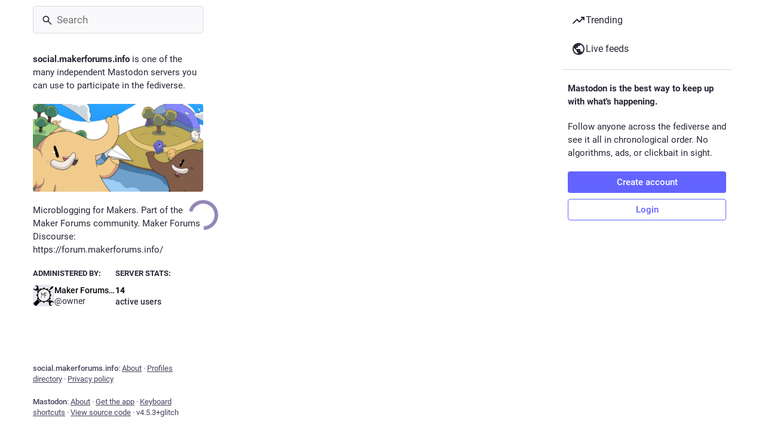

--- FILE ---
content_type: text/html; charset=utf-8
request_url: https://social.makerforums.info/@danhoke
body_size: 18244
content:
<!DOCTYPE html>
<html lang='en'>
<head>
<meta charset='utf-8'>
<meta content='width=device-width, initial-scale=1, viewport-fit=cover' name='viewport'>
<link href='/packs/assets/favicon-16x16-74JBPGmr.png' rel='icon' sizes='16x16' type='image/png'>
<link href='/packs/assets/favicon-32x32-CiQz7Niw.png' rel='icon' sizes='32x32' type='image/png'>
<link href='/packs/assets/favicon-48x48-DMnduFKh.png' rel='icon' sizes='48x48' type='image/png'>
<link href='/packs/assets/apple-touch-icon-57x57-BsPGHSez.png' rel='apple-touch-icon' sizes='57x57'>
<link href='/packs/assets/apple-touch-icon-60x60-CQE7yLDO.png' rel='apple-touch-icon' sizes='60x60'>
<link href='/packs/assets/android-chrome-72x72-9LRpA3QN.png' rel='apple-touch-icon' sizes='72x72'>
<link href='/packs/assets/apple-touch-icon-76x76-BPRp9FS0.png' rel='apple-touch-icon' sizes='76x76'>
<link href='/packs/assets/apple-touch-icon-114x114-Ch7jwTNh.png' rel='apple-touch-icon' sizes='114x114'>
<link href='/packs/assets/apple-touch-icon-120x120-W9xwzzUZ.png' rel='apple-touch-icon' sizes='120x120'>
<link href='/packs/assets/android-chrome-144x144-D-ewI-KZ.png' rel='apple-touch-icon' sizes='144x144'>
<link href='/packs/assets/apple-touch-icon-152x152-s3oy-zRw.png' rel='apple-touch-icon' sizes='152x152'>
<link href='/packs/assets/apple-touch-icon-167x167-DdVi4pJj.png' rel='apple-touch-icon' sizes='167x167'>
<link href='/packs/assets/apple-touch-icon-180x180-DSCV_HvQ.png' rel='apple-touch-icon' sizes='180x180'>
<link href='/packs/assets/apple-touch-icon-1024x1024-B3Tu3EqI.png' rel='apple-touch-icon' sizes='1024x1024'>
<link color='#6364FF' href='/packs/assets/logo-symbol-icon-BQIzGafT.svg' rel='mask-icon'>
<link href='/manifest' rel='manifest'>
<meta name="theme-color" content="#ffffff">
<meta content='yes' name='mobile-web-app-capable'>
<title>Dan (@danhoke@social.makerforums.info) - Maker Forums Social</title>
<link rel="stylesheet" crossorigin="anonymous" href="/packs/assets/skins/glitch/mastodon-light-CAn-VFOa.css" integrity="sha384-4eoK3FKhiexSfDODqQfGI6XRfZDLZLSbJFgGQoI6REeuHLQMnJqlmfB00bA/EudO" media="all" />


<script src="/packs/assets/polyfills-B-mB1-UW.js" crossorigin="anonymous" type="module" integrity="sha384-w3RslCAlOiVtcHaMarlxTMT45wYlsLnm5UGP2f7vy1+ZQmaF8PaK19W8PYnKDsSW"></script>
<link rel="stylesheet" crossorigin="anonymous" href="/packs/assets/inert-BcT9Trv6.css" integrity="sha384-3QhUaYdsaIWdZ6XozPhzMlN6z+GCcEG6AKW7NHAKsQfUxZuHG0j9yB5wH74CZvr3" media="all" id="inert-style" />
<script src="/packs/assets/glitch/common.ts-DEF7mNK5.js" crossorigin="anonymous" integrity="sha384-0U7d5z3IV8nv7cJsrNPaIQZ7Pnv9Zu4Lni6Pt3Ixt4djiOyV5xbhihNbtNh24DAO" type="module"></script><link rel="modulepreload" href="/packs/rails-ujs.esm-CN860jmo.js" as="script" crossorigin="anonymous" integrity="sha384-yfMcx4r1NT8A/QAvn8/IcudEulhHckN3BJDtRsA8L5afESHAbxpDaYWzQrkImLdA">
<link rel="modulepreload" href="/packs/intl/en-CggNCcBL.js" as="script" crossorigin="anonymous" integrity="sha384-bNup4UloZwLL+zDQ2wlYfZ0VdWSabyd8e3CwKMdVYVMjcblvc9HLK4UbL45SBZdS">

<meta content='ZGoauaY5DbYoDLdtFTBipQ==' name='style-nonce' nonce='ZGoauaY5DbYoDLdtFTBipQ==' property='csp-nonce'>
<link rel="stylesheet" href="https://social.makerforums.info/css/custom-e3b0c442.css" media="all" />
<link href='https://social.makerforums.info/@danhoke.rss' rel='alternate' type='application/rss+xml'>
<link href='https://social.makerforums.info/users/danhoke' rel='alternate' type='application/activity+json'>
<meta content="profile" property="og:type">
<meta content='33 Posts, 2 Following, 1 Follower · Hobby maker in Seattle. COO of small software development agency. Licensed amateur radio operator (KJ7VDV). Board member of the Western Washington Medical Services Emergency Communications Team.' name='description'>
<meta content="https://social.makerforums.info/@danhoke" property="og:url">
<meta content="Maker Forums Social" property="og:site_name">
<meta content="Dan (@danhoke@social.makerforums.info)" property="og:title">
<meta content="33 Posts, 2 Following, 1 Follower · Hobby maker in Seattle. COO of small software development agency. Licensed amateur radio operator (KJ7VDV). Board member of the Western Washington Medical Services Emergency Communications Team." property="og:description">
<meta content="https://social.makerforums.info/system/accounts/avatars/110/940/698/069/932/829/original/f96412c82b558a2b.jpg" property="og:image">
<meta content="400" property="og:image:width">
<meta content="400" property="og:image:height">
<meta content="summary" property="twitter:card">
<meta content="danhoke@social.makerforums.info" property="profile:username">

<meta content='BGXvFqtKNZMzRLtmFJjyCakDszyoFOZK3proeexLJ8oIoPC-jX1GbrWjPGetWt784PpcOkkdkDEoYXAe35vCJ68=' name='applicationServerKey'>
<script id="initial-state" type="application/json">{"meta":{"access_token":null,"activity_api_enabled":true,"admin":null,"domain":"social.makerforums.info","limited_federation_mode":false,"locale":"en","mascot":null,"profile_directory":true,"registrations_open":false,"repository":"glitch-soc/mastodon","search_enabled":true,"single_user_mode":false,"source_url":"https://gitlab.com/makerforums/mastodon","sso_redirect":null,"status_page_url":null,"streaming_api_base_url":"wss://social.makerforums.info","title":"Maker Forums Social","landing_page":"about","trends_enabled":true,"version":"4.5.3+glitch","terms_of_service_enabled":false,"local_live_feed_access":"public","remote_live_feed_access":"public","local_topic_feed_access":"public","remote_topic_feed_access":"public","auto_play_gif":null,"display_media":null,"reduce_motion":null,"use_blurhash":null},"compose":{"text":""},"accounts":{},"media_attachments":{"accept_content_types":[".jpg",".jpeg",".png",".gif",".webp",".heic",".heif",".avif",".webm",".mp4",".m4v",".mov",".ogg",".oga",".mp3",".wav",".flac",".opus",".aac",".m4a",".3gp",".wma","image/jpeg","image/png","image/gif","image/heic","image/heif","image/webp","image/avif","video/webm","video/mp4","video/quicktime","video/ogg","audio/wave","audio/wav","audio/x-wav","audio/x-pn-wave","audio/vnd.wave","audio/ogg","audio/vorbis","audio/mpeg","audio/mp3","audio/webm","audio/flac","audio/aac","audio/m4a","audio/x-m4a","audio/mp4","audio/3gpp","video/x-ms-asf"]},"settings":{},"max_feed_hashtags":4,"poll_limits":{"max_options":5,"max_option_chars":100,"min_expiration":300,"max_expiration":2629746},"languages":[["aa","Afar","Afaraf"],["ab","Abkhaz","аҧсуа бызшәа"],["ae","Avestan","avesta"],["af","Afrikaans","Afrikaans"],["ak","Akan","Akan"],["am","Amharic","አማርኛ"],["an","Aragonese","aragonés"],["ar","Arabic","اللغة العربية"],["as","Assamese","অসমীয়া"],["av","Avaric","авар мацӀ"],["ay","Aymara","aymar aru"],["az","Azerbaijani","azərbaycan dili"],["ba","Bashkir","башҡорт теле"],["be","Belarusian","беларуская мова"],["bg","Bulgarian","български език"],["bh","Bihari","भोजपुरी"],["bi","Bislama","Bislama"],["bm","Bambara","bamanankan"],["bn","Bengali","বাংলা"],["bo","Tibetan","བོད་ཡིག"],["br","Breton","brezhoneg"],["bs","Bosnian","bosanski jezik"],["ca","Catalan","Català"],["ce","Chechen","нохчийн мотт"],["ch","Chamorro","Chamoru"],["co","Corsican","corsu"],["cr","Cree","ᓀᐦᐃᔭᐍᐏᐣ"],["cs","Czech","čeština"],["cu","Old Church Slavonic","ѩзыкъ словѣньскъ"],["cv","Chuvash","чӑваш чӗлхи"],["cy","Welsh","Cymraeg"],["da","Danish","dansk"],["de","German","Deutsch"],["dv","Divehi","Dhivehi"],["dz","Dzongkha","རྫོང་ཁ"],["ee","Ewe","Eʋegbe"],["el","Greek","Ελληνικά"],["en","English","English"],["eo","Esperanto","Esperanto"],["es","Spanish","Español"],["et","Estonian","eesti"],["eu","Basque","euskara"],["fa","Persian","فارسی"],["ff","Fula","Fulfulde"],["fi","Finnish","suomi"],["fj","Fijian","Vakaviti"],["fo","Faroese","føroyskt"],["fr","French","Français"],["fy","Western Frisian","Frysk"],["ga","Irish","Gaeilge"],["gd","Scottish Gaelic","Gàidhlig"],["gl","Galician","galego"],["gu","Gujarati","ગુજરાતી"],["gv","Manx","Gaelg"],["ha","Hausa","هَوُسَ"],["he","Hebrew","עברית"],["hi","Hindi","हिन्दी"],["ho","Hiri Motu","Hiri Motu"],["hr","Croatian","Hrvatski"],["ht","Haitian","Kreyòl ayisyen"],["hu","Hungarian","magyar"],["hy","Armenian","Հայերեն"],["hz","Herero","Otjiherero"],["ia","Interlingua","Interlingua"],["id","Indonesian","Bahasa Indonesia"],["ie","Interlingue","Interlingue"],["ig","Igbo","Asụsụ Igbo"],["ii","Nuosu","ꆈꌠ꒿ Nuosuhxop"],["ik","Inupiaq","Iñupiaq"],["io","Ido","Ido"],["is","Icelandic","Íslenska"],["it","Italian","Italiano"],["iu","Inuktitut","ᐃᓄᒃᑎᑐᑦ"],["ja","Japanese","日本語"],["jv","Javanese","basa Jawa"],["ka","Georgian","ქართული"],["kg","Kongo","Kikongo"],["ki","Kikuyu","Gĩkũyũ"],["kj","Kwanyama","Kuanyama"],["kk","Kazakh","қазақ тілі"],["kl","Kalaallisut","kalaallisut"],["km","Khmer","ខេមរភាសា"],["kn","Kannada","ಕನ್ನಡ"],["ko","Korean","한국어"],["kr","Kanuri","Kanuri"],["ks","Kashmiri","कश्मीरी"],["ku","Kurmanji (Kurdish)","Kurmancî"],["kv","Komi","коми кыв"],["kw","Cornish","Kernewek"],["ky","Kyrgyz","Кыргызча"],["la","Latin","latine"],["lb","Luxembourgish","Lëtzebuergesch"],["lg","Ganda","Luganda"],["li","Limburgish","Limburgs"],["ln","Lingala","Lingála"],["lo","Lao","ລາວ"],["lt","Lithuanian","lietuvių kalba"],["lu","Luba-Katanga","Tshiluba"],["lv","Latvian","latviešu valoda"],["mg","Malagasy","fiteny malagasy"],["mh","Marshallese","Kajin M̧ajeļ"],["mi","Māori","te reo Māori"],["mk","Macedonian","македонски јазик"],["ml","Malayalam","മലയാളം"],["mn","Mongolian","Монгол хэл"],["mn-Mong","Traditional Mongolian","ᠮᠣᠩᠭᠣᠯ ᠬᠡᠯᠡ"],["mr","Marathi","मराठी"],["ms","Malay","Bahasa Melayu"],["ms-Arab","Jawi Malay","بهاس ملايو"],["mt","Maltese","Malti"],["my","Burmese","ဗမာစာ"],["na","Nauru","Ekakairũ Naoero"],["nb","Norwegian Bokmål","Norsk bokmål"],["nd","Northern Ndebele","isiNdebele"],["ne","Nepali","नेपाली"],["ng","Ndonga","Owambo"],["nl","Dutch","Nederlands"],["nn","Norwegian Nynorsk","Norsk Nynorsk"],["no","Norwegian","Norsk"],["nr","Southern Ndebele","isiNdebele"],["nv","Navajo","Diné bizaad"],["ny","Chichewa","chiCheŵa"],["oc","Occitan","occitan"],["oj","Ojibwe","ᐊᓂᔑᓈᐯᒧᐎᓐ"],["om","Oromo","Afaan Oromoo"],["or","Oriya","ଓଡ଼ିଆ"],["os","Ossetian","ирон æвзаг"],["pa","Punjabi","ਪੰਜਾਬੀ"],["pi","Pāli","पाऴि"],["pl","Polish","Polski"],["ps","Pashto","پښتو"],["pt","Portuguese","Português"],["qu","Quechua","Runa Simi"],["rm","Romansh","rumantsch grischun"],["rn","Kirundi","Ikirundi"],["ro","Romanian","Română"],["ru","Russian","Русский"],["rw","Kinyarwanda","Ikinyarwanda"],["sa","Sanskrit","संस्कृतम्"],["sc","Sardinian","sardu"],["sd","Sindhi","सिन्धी"],["se","Northern Sami","Davvisámegiella"],["sg","Sango","yângâ tî sängö"],["si","Sinhala","සිංහල"],["sk","Slovak","slovenčina"],["sl","Slovenian","slovenščina"],["sn","Shona","chiShona"],["so","Somali","Soomaaliga"],["sq","Albanian","Shqip"],["sr","Serbian","српски језик"],["ss","Swati","SiSwati"],["st","Southern Sotho","Sesotho"],["su","Sundanese","Basa Sunda"],["sv","Swedish","Svenska"],["sw","Swahili","Kiswahili"],["ta","Tamil","தமிழ்"],["te","Telugu","తెలుగు"],["tg","Tajik","тоҷикӣ"],["th","Thai","ไทย"],["ti","Tigrinya","ትግርኛ"],["tk","Turkmen","Türkmen"],["tl","Tagalog","Tagalog"],["tn","Tswana","Setswana"],["to","Tonga","faka Tonga"],["tr","Turkish","Türkçe"],["ts","Tsonga","Xitsonga"],["tt","Tatar","татар теле"],["tw","Twi","Twi"],["ty","Tahitian","Reo Tahiti"],["ug","Uyghur","ئۇيغۇرچە‎"],["uk","Ukrainian","Українська"],["ur","Urdu","اردو"],["uz","Uzbek","Ўзбек"],["ve","Venda","Tshivenḓa"],["vi","Vietnamese","Tiếng Việt"],["vo","Volapük","Volapük"],["wa","Walloon","walon"],["wo","Wolof","Wollof"],["xh","Xhosa","isiXhosa"],["yi","Yiddish","ייִדיש"],["yo","Yoruba","Yorùbá"],["za","Zhuang","Saɯ cueŋƅ"],["zh","Chinese","中文"],["zu","Zulu","isiZulu"],["zh-CN","Chinese (China)","简体中文"],["zh-HK","Chinese (Hong Kong)","繁體中文（香港）"],["zh-TW","Chinese (Taiwan)","繁體中文（臺灣）"],["zh-YUE","Cantonese","廣東話"],["ast","Asturian","Asturianu"],["chr","Cherokee","ᏣᎳᎩ ᎦᏬᏂᎯᏍᏗ"],["ckb","Sorani (Kurdish)","سۆرانی"],["cnr","Montenegrin","crnogorski"],["csb","Kashubian","Kaszëbsczi"],["gsw","Swiss German","Schwiizertütsch"],["jbo","Lojban","la .lojban."],["kab","Kabyle","Taqbaylit"],["ldn","Láadan","Láadan"],["lfn","Lingua Franca Nova","lingua franca nova"],["moh","Mohawk","Kanienʼkéha"],["nds","Low German","Plattdüütsch"],["pdc","Pennsylvania Dutch","Pennsilfaani-Deitsch"],["sco","Scots","Scots"],["sma","Southern Sami","Åarjelsaemien Gïele"],["smj","Lule Sami","Julevsámegiella"],["szl","Silesian","ślůnsko godka"],["tok","Toki Pona","toki pona"],["vai","Vai","ꕙꔤ"],["xal","Kalmyk","Хальмг келн"],["zba","Balaibalan","باليبلن"],["zgh","Standard Moroccan Tamazight","ⵜⴰⵎⴰⵣⵉⵖⵜ"]],"features":[],"push_subscription":null,"role":null}</script>
<script src="/packs/assets/glitch/application.ts-D6_0-KDw.js" crossorigin="anonymous" integrity="sha384-mfjfnGAKqRwHouj7Dcuw/hf7fWdjqcJopWFbtH9mA1xd48PTiTBVVCulQX20peyx" type="module"></script><link rel="modulepreload" href="/packs/initial_state-G2-ajWaB.js" as="script" crossorigin="anonymous" integrity="sha384-s54J0KwPV0GQHYCBF7wbsU0tEUpcV5D+O7JWU+YuJDHTOUUEq+PiJA6ynhNt1edy"><link rel="modulepreload" href="/packs/load_locale-qLMaxal8.js" as="script" crossorigin="anonymous" integrity="sha384-ruxR8UR64giS7u5+nas28XP4xkuHP6OEj07cWDQ/yqsOVdE0ctkNQJge5mPtaPXa"><link rel="modulepreload" href="/packs/client-DZIGVCsa.js" as="script" crossorigin="anonymous" integrity="sha384-fh43AxSPaiWtSRD/l9kV1tFjapBZg2nUA99ZGOH8HcpIEabTzpUSfKOaMFWoP7br"><link rel="modulepreload" href="/packs/index-DOHVhRM-.js" as="script" crossorigin="anonymous" integrity="sha384-ZjMB89iKBRnBbDjzHNrjlaoNE3TwTupEB26EmbUvSeZMqu6yz7vNYaEwYuKygQyo"><link rel="modulepreload" href="/packs/logo-481QIPwK.js" as="script" crossorigin="anonymous" integrity="sha384-rtrcfVjmWm0h2zVpMOBX6BZYrXsMJ/TclU2wf6HNtM24l3lvJJ9bBSyDCYIRGDdo"><link rel="modulepreload" href="/packs/stacktrace-AIiDBQY9.js" as="script" crossorigin="anonymous" integrity="sha384-1z1IGaojbGSA7OTRvPFNavBKso27/Xni7LtUNMmaVtQHR6eXOLH7tynfhH8yFn1y"><link rel="modulepreload" href="/packs/useSelectableClick-CROEKQsU.js" as="script" crossorigin="anonymous" integrity="sha384-4Haz8qxuNn7c7b7Ic9c8C8XwP6iMh2/3AmtBHSrZ5TptzcFsU1/tffAbgsk0cGzb"><link rel="modulepreload" href="/packs/Helmet-nULQ0dxr.js" as="script" crossorigin="anonymous" integrity="sha384-DJ0CTx4cnazZo7tPAT/UDt9z3MMzWfQn77lY+jDXoa1cjeHLporEcPdA8eKQT53/"><link rel="modulepreload" href="/packs/streaming-eOqQ1VNK.js" as="script" crossorigin="anonymous" integrity="sha384-jezRHMOTTbxQjIP/0Q1OVq0822dtkCGP+TO+KgW9OD8ZZwul+V9mwiuFP4iyGmz+"><link rel="modulepreload" href="/packs/message-CZdD0sLM.js" as="script" crossorigin="anonymous" integrity="sha384-Y6YUsoDwPjdK3xRH5lSxaC8/Tqn8NZmGNk3Hrksqj5qgLwPlkpjM35FP+BlygVyC"><link rel="modulepreload" href="/packs/index-DJi8VSNm.js" as="script" crossorigin="anonymous" integrity="sha384-YjOHcLxpnQLDARphKafGXCXVEi8wsyImj2ICpLstrhVmRcLREBqac++pXuooGoP6"><link rel="modulepreload" href="/packs/onboarding-DpDoNtCg.js" as="script" crossorigin="anonymous" integrity="sha384-tieLuF4OZOzkB/10XOlKd/E9EI1fyNcxzqLDXhiyE4LXAl/TGIF/iXgDYn4SPBPx"><link rel="modulepreload" href="/packs/modal_container-CCPfX5tU.js" as="script" crossorigin="anonymous" integrity="sha384-coCBO8DqHMjB8d2R09HD7vFO0l7XyAk9LFpXNRTB1lXSuajMkHLY0EjddFeyPQ6r"><link rel="modulepreload" href="/packs/status_quoted-CJF0mQi1.js" as="script" crossorigin="anonymous" integrity="sha384-xEC9c3OMQBKiV+Tu1rNFwNcNWcJeBMv7RoohvaQIcEaDTQfo5P0nTxuPJwxkRp1v"><link rel="modulepreload" href="/packs/familiar_followers-D7BzSpac.js" as="script" crossorigin="anonymous" integrity="sha384-jtxEZICqffLsBPZPfsXvld5/m7YtdYLuwYSnQV3FOVmoouxHIqOhWzRpSunwKk79"><link rel="modulepreload" href="/packs/avatar_group-PJ-9qoy4.js" as="script" crossorigin="anonymous" integrity="sha384-25Otb7ZuE5/6MLHwTRk20ICEObqwdUBoxJNfH1WeCtYMuzl5Gyfw+G86RzYtUkZb"><link rel="modulepreload" href="/packs/counters-DZux1psu.js" as="script" crossorigin="anonymous" integrity="sha384-7jJ/e6p/3uyqo7QPe+KVdMboZUiEeOvVGOiQ5QfwdUKP0ywWoRVm8b0/khBlwf0K"><link rel="modulepreload" href="/packs/follow_button-Bk22qRP2.js" as="script" crossorigin="anonymous" integrity="sha384-rE/BBY0WG2w54s+mV9wU2I3ELFi88uk1WmgPftewp8wKfZFO7sBIdE8eSetzjuXh"><link rel="modulepreload" href="/packs/short_number-8aJJp2gt.js" as="script" crossorigin="anonymous" integrity="sha384-WXu/++8aNEhEK/vCv2nh3YkvaYqD10KofLi6lfflWgImWeYpCDUoGnhxk4zfZgdj"><link rel="modulepreload" href="/packs/useTimeout-Cu3OqSiX.js" as="script" crossorigin="anonymous" integrity="sha384-ylepklw2g0k5c3Wj6KRKNFEM1nm7IkEB+k30vMPX3gtILAF+WUC6kCi2QbQVvjm5"><link rel="modulepreload" href="/packs/react-router-dom-ynvBOWw_.js" as="script" crossorigin="anonymous" integrity="sha384-lJREFmajKCs0meNQLQLny2VUD5RrQB+k4gszz7kpsqcg2Hw8oMFuFybKd5/GGZEV"><link rel="modulepreload" href="/packs/media_modal-DPJozQ39.js" as="script" crossorigin="anonymous" integrity="sha384-+wwMdX1hB22XzAZKVmtIny0D/YzQph8C3EfGPfQjXoNxlFTkvSa16yc53ybx74cZ"><link rel="modulepreload" href="/packs/notifications-CeyMKXTZ.js" as="script" crossorigin="anonymous" integrity="sha384-Qwj1/54UZagW4c/QdytFlgwlvui6AuaoXxbcEnKOUOuOBuTC/V1VZ+0CaxFYttTi"><link rel="modulepreload" href="/packs/bundle_column_error-CYaqOXm9.js" as="script" crossorigin="anonymous" integrity="sha384-VzXo1zhEcYH7nquluhINZ+nF5Bi1INwE9Ne2NQTVZhWKhOJUh3jsxVViESmN43ih"><link rel="modulepreload" href="/packs/navigation_bar-BUdM_HR_.js" as="script" crossorigin="anonymous" integrity="sha384-N1fz0gAgyIwqCFV89xw+P7KuxcjHTCFsvLYc0YIjJanyWCz9Wb8+kuXyQH9Cu53f"><link rel="modulepreload" href="/packs/scroll-jcpbSsie.js" as="script" crossorigin="anonymous" integrity="sha384-Q3CfVkAI0dfRHjpP1IsM0uDCs9QbUifWa4cJjXaqHgR6UzhYFMVnju5VZyz0c9o4"><link rel="modulepreload" href="/packs/column_header--DnGEa8N.js" as="script" crossorigin="anonymous" integrity="sha384-v2UcT1kTM+bonHf+E+aQXv1V7J1+ySS/QpAa0FM6Yr1oNFaV6tWeBRXUGtjpB3ls"><link rel="modulepreload" href="/packs/column-9ivBSj5v.js" as="script" crossorigin="anonymous" integrity="sha384-yz6w7EU7s+ZDZEyogPV7/xDq6jw9VpEiW7PhZBa2vSsnfhsENGQEuRGoLD7PomNZ"><link rel="modulepreload" href="/packs/index-DVZl68Vj.js" as="script" crossorigin="anonymous" integrity="sha384-AaLdwr8Fu8BCrzkMsC5t2BrJ2DVdptTRjjw3g9geXEkEwoe1YcS7jMx0EWRCk1pg"><link rel="modulepreload" href="/packs/server_hero_image-Ba-VAvHW.js" as="script" crossorigin="anonymous" integrity="sha384-SyDPcY2I/Lr2iJVC4+wnbMDVFo0ZsLQ8R8XHNzWWB81xGIOa24nAKuw/If6PdBkn"><link rel="modulepreload" href="/packs/skeleton-DMOsFork.js" as="script" crossorigin="anonymous" integrity="sha384-j3+jHQ77VpzqseRyw3sznMIqpCsHPNVw9YUViTbdBLCkLYLcoXwfKUfLUvJEQzmT"><link rel="modulepreload" href="/packs/search-CbBQ-D2o.js" as="script" crossorigin="anonymous" integrity="sha384-Ij6IhcfndH4hJkx94fJ8IbsZTJasX9aPZK1jMjFHkuT3nFo8EkE9ZZLWZmNMCcjc"><link rel="modulepreload" href="/packs/compose_form_container-C8n1zJ1W.js" as="script" crossorigin="anonymous" integrity="sha384-3dpDgvmUDXH8JKOhXZWcO+UdATQvUukRslqKIFduSInk/xf807+c20NxCZpNKgiO"><link rel="modulepreload" href="/packs/link_footer-CiEen2AU.js" as="script" crossorigin="anonymous" integrity="sha384-kfQ2xK/dtuzsJSrC99rLk36Bx0BI6IGjlhM/hm8Zh056beW3Sl2NixAxJ2SqYxKn"><link rel="modulepreload" href="/packs/index-A_GJ3Q9S.js" as="script" crossorigin="anonymous" integrity="sha384-NHzibZENJJtiVEnI0p0l0tHURIrpATsIngL/NhN/8G5LfVW8n2JZ7goRrJBFVHqF"><link rel="modulepreload" href="/packs/intl_provider-D3iWAkko.js" as="script" crossorigin="anonymous" integrity="sha384-kagxoMlIwmpjH3C/ovpVMFfF9CpnzW0d1w91DSKGec9d17yjhWKW2Wa7lqnV/8/e"><link rel="modulepreload" href="/packs/scroll_context-FUgJRD-S.js" as="script" crossorigin="anonymous" integrity="sha384-4nqVzz71fj8Lk9CbqrL2XMZ3S33uN6Cu9EOnKj0UrxqCfw1nb/eX3LjVRspie4qs"><link rel="modulepreload" href="/packs/ready-ov8w55C3.js" as="script" crossorigin="anonymous" integrity="sha384-CdkBIgs/b3SyCYuMv/quN+GQOftUJnWgPJ2JoMqEYgy3D1NOHI3tn3RbClL9uPb6"><link rel="modulepreload" href="/packs/relative_timestamp-DBIQ9Ns2.js" as="script" crossorigin="anonymous" integrity="sha384-IUmvcrPBP0XgteGQcs/bjAT3694NI0i4aOJsChmH/tioupBxOgYc6/XhcR9mpKjF"><link rel="modulepreload" href="/packs/index-P7DNIvwO.js" as="script" crossorigin="anonymous" integrity="sha384-q7yD4UdLenpkiEYx+JDA6IV8umkUjzYSMHQPzGHXci3lDWc3IhAEqbGm5nEog+DR"><link rel="modulepreload" href="/packs/should-polyfill-BzvaGfHa.js" as="script" crossorigin="anonymous" integrity="sha384-C7d+SJ9rF7tBav0QhA1qP6XlUz/2rCvgdNgnOImBDCLHjZ8xifU+IINCr8a7+4rg"><link rel="modulepreload" href="/packs/index-DUY7J2K7.js" as="script" crossorigin="anonymous" integrity="sha384-AA2upUZgniO0wHTCPjsggtFkY6+fuxT9VmGm0pQo/HYjHU7u43FDMV9f3fXq1/Lj"><link rel="modulepreload" href="/packs/api-Bn2GJI2b.js" as="script" crossorigin="anonymous" integrity="sha384-dPC21yRlQCBCwIQGWRhnC2ZB58V8Gt9XwD46AMoV+B0E0TmbyyWXCjS9X5f/lyU2"><link rel="modulepreload" href="/packs/index-DiPYjm3h.js" as="script" crossorigin="anonymous" integrity="sha384-LRo4fOi630D7fNc/37wm94vCvC6uoOWywtEqNH4Xtpew6NWh93iXWXxTwD0Ywkdi"><link rel="modulepreload" href="/packs/link-BIj-ZFrc.js" as="script" crossorigin="anonymous" integrity="sha384-cFgpI5jiOatJZIANDyOWAsC74Mko1APbGiB5H2k4Q/oNhpE3ifRw/EQOBRFwamp4"><link rel="modulepreload" href="/packs/index-DF6wgREH.js" as="script" crossorigin="anonymous" integrity="sha384-W0NqWUl6AfC3QjcjGmIkovyMHHeHiKhgga1Qu3u1p1ch0rjTVcPgqpAQlJJfQqOa"><link rel="modulepreload" href="/packs/index-SoJgftoY.js" as="script" crossorigin="anonymous" integrity="sha384-Y/5rT0LX77gv4Kj9DD+CtZwVo+VEdytDEWOt0yxI0cupLdlkLHoKnvsuePbygdFr"><link rel="modulepreload" href="/packs/react-textarea-autosize.browser.esm-BFDEm5jL.js" as="script" crossorigin="anonymous" integrity="sha384-Su8KShsdI8+F9Q2sFYupkC3FNn8l/tVl/rfrVMZglVUqyBgWUnHlLMHVpjTPOJAC"><link rel="modulepreload" href="/packs/use-isomorphic-layout-effect.browser.esm-CXCJCWu2.js" as="script" crossorigin="anonymous" integrity="sha384-Lx/2I9eI5ufKFzgMgluVWHgof4LyubKhW4iNdlVsPosckxhbT3ONhh2MnAfSjnOQ"><link rel="modulepreload" href="/packs/upload_file-DFPwHzVs.js" as="script" crossorigin="anonymous" integrity="sha384-pstY07ahTVJFc+xR16XkLiHcL4N5qIz7cGgxloEFxxOX528xn1aUiqg2iRW7Xv2B"><link rel="modulepreload" href="/packs/question_mark-NqP1mPJ_.js" as="script" crossorigin="anonymous" integrity="sha384-HPZe/drOuFCwwBaD+sQFEsIByLmyyY16QaB/xRbhckya5iG3CKRXOvuGSpunW9jM"><link rel="modulepreload" href="/packs/embedded_status-CWLlsrix.js" as="script" crossorigin="anonymous" integrity="sha384-Dh0bWZaVSNL1RTbW8Uz0OBORJac3g9fyqO9xHa1tIYqA+aMhBLpr8In6grBLKcwu"><link rel="modulepreload" href="/packs/photo_library-3sdKzpk7.js" as="script" crossorigin="anonymous" integrity="sha384-m4KRK7o1yysehEDulLngxQgujsoPVsjx1neS9u7atkiwPbXIMiPMH1W/1c4Ke4ug"><link rel="modulepreload" href="/packs/embedded_status_content-bWp783hr.js" as="script" crossorigin="anonymous" integrity="sha384-7FKCuf9Qb8MNrvmZODWSWP+lwtG5HXV4Is5SIZOmtaJoy2d5HbhKMetMbXZw30Kg"><link rel="modulepreload" href="/packs/manufacturing-BN8UERBI.js" as="script" crossorigin="anonymous" integrity="sha384-8ZC8QGyRSbkyL+C9Ennal4W+RbJIKfzU2EOSkZ6fm/xmxNAe7PMGPdQNIBMARF5F"><link rel="modulepreload" href="/packs/settings-fill-Cs28bl6P.js" as="script" crossorigin="anonymous" integrity="sha384-8bWK+VZ+8jA3y2W127cYeL+Tj8JEiP7MBZmtN/vDcwozmrTa2AsWYubpT3YaD9be"><link rel="modulepreload" href="/packs/quiet_time-DrPJj-pW.js" as="script" crossorigin="anonymous" integrity="sha384-sGZl2PeYJT/qYr7Tw6BFCA+OaBSEQUFR7+1YiGfM9OixPHtudYjXf4A+Sd/cj0EF"><link rel="modulepreload" href="/packs/delete-CZlKxf2N.js" as="script" crossorigin="anonymous" integrity="sha384-poCR45X3CuGCGF+dHtspZxmoiO4E7+5ZkQyPXMZtn2v9PiEZ+VGLrln9bWG3FP7I"><link rel="modulepreload" href="/packs/edit-kmJpgAZT.js" as="script" crossorigin="anonymous" integrity="sha384-ebwY+zjm9LQtW1EwF0PkhWNGKN2+qK/zqXL2NGjEtADxM/YYAgGwt6CBprjoxVQW"><link rel="modulepreload" href="/packs/gif-BB3n-GSX.js" as="script" crossorigin="anonymous" integrity="sha384-6Df8kJcCQhIakWppPjZclr19apetvXKTKuhY6T/kXG6HeZfNlomijxcJXLubFs+3"><link rel="modulepreload" href="/packs/unfold_more-6BvH2oEC.js" as="script" crossorigin="anonymous" integrity="sha384-5HNWs/uG492BazUD4c8q1sjhF2xPakF6RVD4k0LBtw1poyzV0E83T0Nt2pOi6l4u"><link rel="modulepreload" href="/packs/dropdown_selector-CSqRqpSZ.js" as="script" crossorigin="anonymous" integrity="sha384-+0NG/2gL9NXjIRkn2kpwRIFj3/CwiunMYlc8i0rjoq4xbAq+oL+TbBbXecMGWb55"><link rel="modulepreload" href="/packs/info-DrZ-KHl3.js" as="script" crossorigin="anonymous" integrity="sha384-kMt5LgxD7gNG6TH3mpaTbXn7YuW2Jdji1wdtwTHu4+NQab04uXozwkGOhF9r1rMq"><link rel="modulepreload" href="/packs/alternate_email-E66_T9a8.js" as="script" crossorigin="anonymous" integrity="sha384-DPEYbzay+M6grSS5XRU9mR+PW5RJRksk0zs4kVbgt1xD6x2FxPib8t9jlsJjJ7wJ"><link rel="modulepreload" href="/packs/insert_chart-B1axr-z2.js" as="script" crossorigin="anonymous" integrity="sha384-QoRi7j932mF4F35VF7W5GSsmDIX0HlqTKcC8oV3xG23sBOMe52pMG3pRhcXLIPTf"><link rel="modulepreload" href="/packs/link-Don_rF6V.js" as="script" crossorigin="anonymous" integrity="sha384-5yvwNyFzVpf5yS6130O5yQBT+M5jk2PkDzx71oddjm0m5Y79sbs6YppZJPqoZZfK"><link rel="modulepreload" href="/packs/visibility-SOg6cRML.js" as="script" crossorigin="anonymous" integrity="sha384-3Nz75x8xVQPGlLYpfAI1YlRKtJgC+usp5EdcZ5hDy6zun/fjXytogn677+13FLHj"><link rel="modulepreload" href="/packs/home-C5763C58.js" as="script" crossorigin="anonymous" integrity="sha384-pa6xy2ylCBzLrXNcg6WVXxY2TgL1t+gu+TL38r0ZsxE9zL7MWYxaeiCTNK5KTJBy"><link rel="modulepreload" href="/packs/home-fill-DlOiwTfz.js" as="script" crossorigin="anonymous" integrity="sha384-tKvKcQlQBPiFeHZD3CY78EN2oOdTE/CJ1vl+X02W7LIexz3d2goLZZK3iTissSG4"><link rel="modulepreload" href="/packs/push_pin-DfMrtLEU.js" as="script" crossorigin="anonymous" integrity="sha384-F46RH6AS6XgoOsAFh8LJKTB0Z7HpAdJDRddjFtlRR2lk8ynM5Wr4ay4rgFEwfsva"><link rel="modulepreload" href="/packs/numbers-D4lILPVs.js" as="script" crossorigin="anonymous" integrity="sha384-1lO5VWQmDZudSf3Uj6+kq+TRqevcPgUrN7PpU0l7As43ZFTfbl/zygvhamW/swOY"><link rel="modulepreload" href="/packs/actual_size-BmEgT47F.js" as="script" crossorigin="anonymous" integrity="sha384-AEH1Hg5jiogJU4NKopjVn0HC0dfxbPCRgj4zxCXRbAeEFYmhs5JHTHnYgeoRNWL3"><link rel="modulepreload" href="/packs/index-DQg0NX2p.js" as="script" crossorigin="anonymous" integrity="sha384-pNXVkFmB68RTNmIsLLSm69b8Ki6W9obxLqWqcEveL+sHS7LTu+R9/oawmqPwDE2J"><link rel="modulepreload" href="/packs/chevron_left-DE0tEzH_.js" as="script" crossorigin="anonymous" integrity="sha384-zm+zUslPsv350kcaTZs9dQzIf8AuS7cJC+o/tAFnVNRftMf329JdHUVXvYAUorfN"><link rel="modulepreload" href="/packs/use-gesture-react.esm-CIsYkzui.js" as="script" crossorigin="anonymous" integrity="sha384-KdmNPDkrapiB3mTs6cbBh7UDKTMjvc+/7FwjWaMhbN0dYWJC0gAvs4MZX93M+PV8"><link rel="modulepreload" href="/packs/add-BPMYqBqX.js" as="script" crossorigin="anonymous" integrity="sha384-XF1Q4uU46SZ6+MP7llh2h7VMaXLL8M/CvwZlVjEzt8A+YqP/47jsQNAcCbf8K9iO"><link rel="modulepreload" href="/packs/menu-faovV4yp.js" as="script" crossorigin="anonymous" integrity="sha384-gDA1CGL+2GSlRLrVJdama8PJNCjc6/gnJQebEai8TAM52wQByEypI+eiD+RSHRl2"><link rel="modulepreload" href="/packs/notifications-fill-JSPaixjs.js" as="script" crossorigin="anonymous" integrity="sha384-YjzbKB81+eTW1073o+KIjyWnsh5ZveeRZxB6mnf2rAT7G71qgTqs8RMSmEO1dxxL"><link rel="modulepreload" href="/packs/notifications-CaG2L7WR.js" as="script" crossorigin="anonymous" integrity="sha384-YKPIcuWs+2/c3ACguWDWnUM74k9ITy343h2ltBjczQSL0vzaP28q0F3PenRc2iLA"><link rel="modulepreload" href="/packs/search-CiLLwQqi.js" as="script" crossorigin="anonymous" integrity="sha384-uA4RDpQhY5VSwszUDEMjv/CV3GguwYWcaCEFleKeazpWAHHi7GQ/8MCN26Sx8kxo"><link rel="modulepreload" href="/packs/icon_with_badge-xiIv4_KH.js" as="script" crossorigin="anonymous" integrity="sha384-R4uSmvdhteB/ueMj+NF1BCdcQyQP0jRtd/Ztzdd671ZR2Sbt9fhBNi1UGsZyQixP"><link rel="modulepreload" href="/packs/unfold_less-DQn4XRIv.js" as="script" crossorigin="anonymous" integrity="sha384-AHp4cU+ao9yyMRG632Ahg27uCrFbUR+HFEBV5+OGlypfB6CS0bfG02kNeYllvDnS"><link rel="modulepreload" href="/packs/verified_badge-DfDVVMub.js" as="script" crossorigin="anonymous" integrity="sha384-QSdgFZBXijWxaChg6D75NnlcikoMFzVbj4D6xtwtVBsCXkWKuJGmmZ2w6Rh4NmcV"><link rel="modulepreload" href="/packs/hashtags-Dlj_udp4.js" as="script" crossorigin="anonymous" integrity="sha384-4SOxR5dIKSsyQ5lNSfa3N7qxAmltxhvD7/jLOdjyiAv8BI7w7Uuex8Faq6E0McQa"><link rel="modulepreload" href="/packs/check_box-Dly2NCPa.js" as="script" crossorigin="anonymous" integrity="sha384-OPXnYtoK652mugxPCB7ehoZJRTSQq42qbJncApAt6BnFAZ73eARuBhUSIYj95TQ9"><link rel="modulepreload" href="/packs/check_indeterminate_small-Di32E1U7.js" as="script" crossorigin="anonymous" integrity="sha384-a8YxQO/iFkpSU05/Z/lXy2zrGAoSuzs119eJzrqvAT9rpz0PqF/UL2z2+csPpAv/"><link rel="modulepreload" href="/packs/done-BxpQhQng.js" as="script" crossorigin="anonymous" integrity="sha384-ptpWwN55WQ9zFLHOKMl9rbeNlhtm/ZT3ywmYKNxZee1Tt9WPU+51NlA8+4Q+qYfM"><link rel="modulepreload" href="/packs/emoji_picker_dropdown_container-BU5Orcjo.js" as="script" crossorigin="anonymous" integrity="sha384-qn2lDmIGiCZ2z36a+AJTs5TsveEGnWaA66D/e7hEzvPZadx91XHYZyHgYlEVc8Vq"><link rel="modulepreload" href="/packs/mood-_HwMrGtG.js" as="script" crossorigin="anonymous" integrity="sha384-dQiO1aJjxAXjQZ0DbSGi8Ru5VACP/0QpGJQNW9ETl0KHDsdm+p9dkpVFRb+fgkXh"><link rel="modulepreload" href="/packs/share-BS8sPRaa.js" as="script" crossorigin="anonymous" integrity="sha384-Ekj1Y0hdvtDuP9KNXhrCw85c4KkZQ44YqQjXhPLPkR4sAH3lgj/LPYzJpqDcEZJY"><link rel="modulepreload" href="/packs/fuzzysort-BawkLFDJ.js" as="script" crossorigin="anonymous" integrity="sha384-dUD9/47RdmG7m37IOf+MrO9F72+LAftD5AUXLMRaAMBcLbCI4nuzHV+AsemLyU/E"><link rel="modulepreload" href="/packs/warning-CllZQ7x1.js" as="script" crossorigin="anonymous" integrity="sha384-JG+sjVjPsJ1UouM5+rSKUvJ+CruK/Hb+vTFVtDc9UXk9wC9SJfAwYW0LS+uY1zxU"><link rel="modulepreload" href="/packs/bookmarks-fill-d-GOkelP.js" as="script" crossorigin="anonymous" integrity="sha384-N707y3ZKDRE8pEPYwtRnCxkIvfsmuFx8+PK84V4kiEuhNqIkJS4UK9TNGDA6llYC"><link rel="modulepreload" href="/packs/list_alt-fill-D4GKcIzm.js" as="script" crossorigin="anonymous" integrity="sha384-duYt6OLVWaSwWpGK+3GuTV2nXrys73X1yr/+WnZnmY2se+4kYwi9Pxhnb7GYCtxy"><link rel="modulepreload" href="/packs/person_add-fill-BXMw5HGT.js" as="script" crossorigin="anonymous" integrity="sha384-n3iEPPDlMjRW0oOA0lFxiQa9SMlc0izvVaGM/iT/RKi0+n6cEH7YEUyfKxfhVgGH"><link rel="modulepreload" href="/packs/person_add-JUTR5lhG.js" as="script" crossorigin="anonymous" integrity="sha384-HifcAu4/yl97ohweMIjUTZVXPcKAFC258ISUMiPbUJyauDhCPc708Z+9uWNlE7XH"><link rel="modulepreload" href="/packs/settings-0dMPx7h0.js" as="script" crossorigin="anonymous" integrity="sha384-6iwaT6JPsSw94VsWMZBrzowprwMZ8bGII5vkKCE8RNXMsV0d6PoUlGKXgseaZK6m"><link rel="modulepreload" href="/packs/trending_up-DPfODFoz.js" as="script" crossorigin="anonymous" integrity="sha384-BnqFyLRzgtpBBkopHQ+hZNwGil2u2pbo0AQSQqracurQzGjapTHlunkIQq2bXfvC"><link rel="modulepreload" href="/packs/tag-CRXDnlbV.js" as="script" crossorigin="anonymous" integrity="sha384-inabYuxVDsX+oAixyhro1t/zfFdUqWel0+wTsB0+4LKqRu5UvNcNVNvdZ8ce/J5K"><link rel="modulepreload" href="/packs/list_alt-DiLdI1jd.js" as="script" crossorigin="anonymous" integrity="sha384-WqebFPK8adqAYcM4TF8g6iSh4i9WiCrSZP8nyF24khntKWhb6jrZKs93BVtNJapA"><link rel="modulepreload" href="/packs/lists-Haz8s9EN.js" as="script" crossorigin="anonymous" integrity="sha384-S03mrrLqI5trDdJUyY1rZK9nvx9TQZzTRdCrLNOzBmNPxaGvndjAFrnuM41gjWZa"><link rel="modulepreload" href="/packs/hashtag-BksQIFNI.js" as="script" crossorigin="anonymous" integrity="sha384-/xLfwgu1oIrkQjWPqmW4z1VXSSSLPMtvz9f1GgjZQOQrtKtZRp+Ky/KkONEswvPn"><link rel="modulepreload" href="/packs/index-CSRW9xAL.js" as="script" crossorigin="anonymous" integrity="sha384-9M6fCRXfGw5aeFw7cS9icb2bu0zEs2uTjuxMUG3WeSs7TiWDCyUzMW4MWPSMeOqF"><link rel="modulepreload" href="/packs/provider-BxH2ZBbM.js" as="script" crossorigin="anonymous" integrity="sha384-ugzm0XlighPPUl9+qldWmM/WbauVtkP9SZFm9uXMmSvI/5qio9OGNyJhGzkWe62S"><link rel="modulepreload" href="/packs/index-4hR3DBXS.js" as="script" crossorigin="anonymous" integrity="sha384-SP2Tx8Let1hTmRYAveCvrrS8cx6VTI5+n/xc/Xi+V9EaymJUcb1YvlWoSYsnMdqB"><link rel="stylesheet" crossorigin="anonymous" href="/packs/assets/compose_form_container-D8HBmaSh.css" integrity="sha384-hjY308WloggahHkay1PearY31vO6kJkmW/gx9OD03gb7OE549JNJTylIBwNGUFED" media="screen" />

</head>
<body class='app-body flavour-glitch skin-mastodon-light custom-scrollbars no-reduce-motion'>
<div class='notranslate app-holder' data-props='{&quot;locale&quot;:&quot;en&quot;}' id='mastodon'>
<noscript>
<img alt="Mastodon" src="/packs/assets/logo-DXQkHAe5.svg" />
<div>
To use the Mastodon web application, please enable JavaScript. Alternatively, try one of the <a href="https://joinmastodon.org/apps">native apps</a> for Mastodon for your platform.
</div>
</noscript>
</div>


<div aria-hidden='true' class='logo-resources' inert tabindex='-1'>
<svg xmlns="http://www.w3.org/2000/svg" xmlns:xlink="http://www.w3.org/1999/xlink" width="79" height="79" viewBox="0 0 79 75"><symbol id="logo-symbol-icon"><path d="M63 45.3v-20c0-4.1-1-7.3-3.2-9.7-2.1-2.4-5-3.7-8.5-3.7-4.1 0-7.2 1.6-9.3 4.7l-2 3.3-2-3.3c-2-3.1-5.1-4.7-9.2-4.7-3.5 0-6.4 1.3-8.6 3.7-2.1 2.4-3.1 5.6-3.1 9.7v20h8V25.9c0-4.1 1.7-6.2 5.2-6.2 3.8 0 5.8 2.5 5.8 7.4V37.7H44V27.1c0-4.9 1.9-7.4 5.8-7.4 3.5 0 5.2 2.1 5.2 6.2V45.3h8ZM74.7 16.6c.6 6 .1 15.7.1 17.3 0 .5-.1 4.8-.1 5.3-.7 11.5-8 16-15.6 17.5-.1 0-.2 0-.3 0-4.9 1-10 1.2-14.9 1.4-1.2 0-2.4 0-3.6 0-4.8 0-9.7-.6-14.4-1.7-.1 0-.1 0-.1 0s-.1 0-.1 0 0 .1 0 .1 0 0 0 0c.1 1.6.4 3.1 1 4.5.6 1.7 2.9 5.7 11.4 5.7 5 0 9.9-.6 14.8-1.7 0 0 0 0 0 0 .1 0 .1 0 .1 0 0 .1 0 .1 0 .1.1 0 .1 0 .1.1v5.6s0 .1-.1.1c0 0 0 0 0 .1-1.6 1.1-3.7 1.7-5.6 2.3-.8.3-1.6.5-2.4.7-7.5 1.7-15.4 1.3-22.7-1.2-6.8-2.4-13.8-8.2-15.5-15.2-.9-3.8-1.6-7.6-1.9-11.5-.6-5.8-.6-11.7-.8-17.5C3.9 24.5 4 20 4.9 16 6.7 7.9 14.1 2.2 22.3 1c1.4-.2 4.1-1 16.5-1h.1C51.4 0 56.7.8 58.1 1c8.4 1.2 15.5 7.5 16.6 15.6Z" fill="currentColor"></path></symbol><use xlink:href="#logo-symbol-icon"></use></svg>
<svg xmlns="http://www.w3.org/2000/svg" xmlns:xlink="http://www.w3.org/1999/xlink" width="261" height="66" viewBox="0 0 261 66" fill="none">
<symbol id="logo-symbol-wordmark"><path d="M60.7539 14.4034C59.8143 7.41942 53.7273 1.91557 46.5117 0.849066C45.2943 0.668854 40.6819 0.0130005 29.9973 0.0130005H29.9175C19.2299 0.0130005 16.937 0.668854 15.7196 0.849066C8.70488 1.88602 2.29885 6.83152 0.744617 13.8982C-0.00294988 17.3784 -0.0827298 21.2367 0.0561464 24.7759C0.254119 29.8514 0.292531 34.918 0.753482 39.9728C1.07215 43.3305 1.62806 46.6614 2.41704 49.9406C3.89445 55.9969 9.87499 61.0369 15.7344 63.0931C22.0077 65.2374 28.7542 65.5934 35.2184 64.1212C35.9295 63.9558 36.6318 63.7638 37.3252 63.5451C38.8971 63.0459 40.738 62.4875 42.0913 61.5067C42.1099 61.4929 42.1251 61.4751 42.1358 61.4547C42.1466 61.4342 42.1526 61.4116 42.1534 61.3885V56.4903C42.153 56.4687 42.1479 56.4475 42.1383 56.4281C42.1287 56.4088 42.1149 56.3918 42.0979 56.3785C42.0809 56.3652 42.0611 56.3559 42.04 56.3512C42.019 56.3465 41.9971 56.3466 41.9761 56.3514C37.8345 57.3406 33.5905 57.8364 29.3324 57.8286C22.0045 57.8286 20.0336 54.3514 19.4693 52.9038C19.0156 51.6527 18.7275 50.3476 18.6124 49.0218C18.6112 48.9996 18.6153 48.9773 18.6243 48.9569C18.6333 48.9366 18.647 48.9186 18.6643 48.9045C18.6816 48.8904 18.7019 48.8805 18.7237 48.8758C18.7455 48.871 18.7681 48.8715 18.7897 48.8771C22.8622 49.8595 27.037 50.3553 31.2265 50.3542C32.234 50.3542 33.2387 50.3542 34.2463 50.3276C38.4598 50.2094 42.9009 49.9938 47.0465 49.1843C47.1499 49.1636 47.2534 49.1459 47.342 49.1193C53.881 47.8637 60.1038 43.9227 60.7362 33.9431C60.7598 33.5502 60.8189 29.8278 60.8189 29.4201C60.8218 28.0345 61.2651 19.5911 60.7539 14.4034Z" fill="url(#paint0_linear_89_11)"></path>
<path d="M12.3442 18.3034C12.3442 16.2668 13.9777 14.6194 15.997 14.6194C18.0163 14.6194 19.6497 16.2668 19.6497 18.3034C19.6497 20.34 18.0163 21.9874 15.997 21.9874C13.9777 21.9874 12.3442 20.34 12.3442 18.3034Z" fill="currentColor"></path>
<path d="M66.1484 21.4685V38.3839H59.4988V21.9744C59.4988 18.5109 58.0583 16.7597 55.1643 16.7597C51.9746 16.7597 50.3668 18.8482 50.3668 22.9603V31.9499H43.7687V22.9603C43.7687 18.8352 42.1738 16.7597 38.9712 16.7597C36.0901 16.7597 34.6367 18.5109 34.6367 21.9744V38.3839H28V21.4685C28 18.018 28.8746 15.268 30.6238 13.2314C32.4374 11.1948 34.8039 10.157 37.7365 10.157C41.132 10.157 43.7172 11.4802 45.415 14.1135L47.0742 16.9154L48.7334 14.1135C50.4311 11.4802 53.0035 10.157 56.4119 10.157C59.3444 10.157 61.711 11.1948 63.5246 13.2314C65.2738 15.268 66.1484 18.005 66.1484 21.4685ZM89.0297 29.8743C90.4059 28.4085 91.0619 26.5795 91.0619 24.3613C91.0619 22.1431 90.4059 20.3011 89.0297 18.9001C87.7049 17.4343 86.0329 16.7338 84.0007 16.7338C81.9685 16.7338 80.2965 17.4343 78.9717 18.9001C77.6469 20.3011 76.991 22.1431 76.991 24.3613C76.991 26.5795 77.6469 28.4215 78.9717 29.8743C80.2965 31.2753 81.9685 31.9888 84.0007 31.9888C86.0329 31.9888 87.7049 31.2883 89.0297 29.8743ZM91.0619 10.8316H97.6086V37.891H91.0619V34.6999C89.0811 37.3462 86.3416 38.6563 82.7788 38.6563C79.2161 38.6563 76.4765 37.3073 74.0456 34.5442C71.6533 31.7812 70.4443 28.3696 70.4443 24.3743C70.4443 20.3789 71.6661 17.0192 74.0456 14.2561C76.4893 11.4931 79.3833 10.0922 82.7788 10.0922C86.1744 10.0922 89.0811 11.3894 91.0619 14.0356V10.8445V10.8316ZM119.654 23.8683C121.583 25.3342 122.548 27.3837 122.496 29.9781C122.496 32.7411 121.532 34.9075 119.551 36.4122C117.57 37.878 115.178 38.6304 112.284 38.6304C107.049 38.6304 103.499 36.4641 101.621 32.1963L107.306 28.7847C108.065 31.1067 109.737 32.3001 112.284 32.3001C114.625 32.3001 115.782 31.5477 115.782 29.9781C115.782 28.8366 114.265 27.8118 111.165 27.0075C109.995 26.6833 109.03 26.359 108.271 26.0865C107.204 25.6585 106.29 25.1655 105.532 24.5688C103.654 23.103 102.689 21.1572 102.689 18.6666C102.689 16.0203 103.602 13.9059 105.429 12.3882C107.306 10.8186 109.596 10.0662 112.335 10.0662C116.709 10.0662 119.898 11.9601 121.982 15.7998L116.4 19.0428C115.59 17.2008 114.213 16.2798 112.335 16.2798C110.355 16.2798 109.39 17.0321 109.39 18.498C109.39 19.6395 110.908 20.6643 114.008 21.4685C116.4 22.0134 118.278 22.8176 119.641 23.8554L119.654 23.8683ZM140.477 17.538H134.741V28.7977C134.741 30.1468 135.255 30.964 136.22 31.3402C136.927 31.6126 138.355 31.6645 140.49 31.5607V37.891C136.079 38.4358 132.876 37.9948 130.998 36.5419C129.12 35.1409 128.207 32.5336 128.207 28.8106V17.538H123.795V10.8316H128.207V5.37038L134.754 3.25595V10.8316H140.49V17.538H140.477ZM161.352 29.7187C162.677 28.3177 163.333 26.5276 163.333 24.3613C163.333 22.195 162.677 20.4178 161.352 19.0039C160.027 17.6029 158.407 16.8894 156.426 16.8894C154.445 16.8894 152.825 17.5899 151.5 19.0039C150.227 20.4697 149.571 22.2469 149.571 24.3613C149.571 26.4757 150.227 28.2529 151.5 29.7187C152.825 31.1196 154.445 31.8331 156.426 31.8331C158.407 31.8331 160.027 31.1326 161.352 29.7187ZM146.883 34.5313C144.297 31.7682 143.024 28.4215 143.024 24.3613C143.024 20.3011 144.297 17.0062 146.883 14.2432C149.468 11.4802 152.67 10.0792 156.426 10.0792C160.182 10.0792 163.384 11.4802 165.97 14.2432C168.555 17.0062 169.88 20.4178 169.88 24.3613C169.88 28.3047 168.555 31.7682 165.97 34.5313C163.384 37.2943 160.233 38.6434 156.426 38.6434C152.619 38.6434 149.468 37.2943 146.883 34.5313ZM191.771 29.8743C193.095 28.4085 193.751 26.5795 193.751 24.3613C193.751 22.1431 193.095 20.3011 191.771 18.9001C190.446 17.4343 188.774 16.7338 186.742 16.7338C184.709 16.7338 183.037 17.4343 181.661 18.9001C180.336 20.3011 179.68 22.1431 179.68 24.3613C179.68 26.5795 180.336 28.4215 181.661 29.8743C183.037 31.2753 184.761 31.9888 186.742 31.9888C188.722 31.9888 190.446 31.2883 191.771 29.8743ZM193.751 0H200.298V37.891H193.751V34.6999C191.822 37.3462 189.082 38.6563 185.52 38.6563C181.957 38.6563 179.179 37.3073 176.735 34.5442C174.343 31.7812 173.134 28.3696 173.134 24.3743C173.134 20.3789 174.356 17.0192 176.735 14.2561C179.166 11.4931 182.111 10.0922 185.52 10.0922C188.928 10.0922 191.822 11.3894 193.751 14.0356V0.0129719V0ZM223.308 29.7057C224.633 28.3047 225.289 26.5146 225.289 24.3483C225.289 22.182 224.633 20.4048 223.308 18.9909C221.983 17.5899 220.363 16.8765 218.382 16.8765C216.401 16.8765 214.78 17.577 213.456 18.9909C212.182 20.4567 211.526 22.2339 211.526 24.3483C211.526 26.4627 212.182 28.2399 213.456 29.7057C214.78 31.1067 216.401 31.8201 218.382 31.8201C220.363 31.8201 221.983 31.1196 223.308 29.7057ZM208.838 34.5183C206.253 31.7553 204.98 28.4085 204.98 24.3483C204.98 20.2881 206.253 16.9932 208.838 14.2302C211.424 11.4672 214.626 10.0662 218.382 10.0662C222.137 10.0662 225.34 11.4672 227.925 14.2302C230.511 16.9932 231.835 20.4048 231.835 24.3483C231.835 28.2918 230.511 31.7553 227.925 34.5183C225.34 37.2813 222.189 38.6304 218.382 38.6304C214.575 38.6304 211.424 37.2813 208.838 34.5183ZM260.17 21.261V37.878H253.623V22.1301C253.623 20.34 253.173 18.9909 252.247 17.9661C251.385 17.0451 250.164 16.5651 248.594 16.5651C244.89 16.5651 243.012 18.7833 243.012 23.2716V37.878H236.466V10.8316H243.012V13.867C244.581 11.3245 247.077 10.0792 250.575 10.0792C253.366 10.0792 255.656 11.0521 257.431 13.0498C259.257 15.0474 260.17 17.7586 260.17 21.274" fill="currentColor"></path>
<defs>
<linearGradient id="paint0_linear_89_11" x1="30.5" y1="0.0130005" x2="30.5" y2="65.013" gradientUnits="userSpaceOnUse">
<stop stop-color="#6364FF"></stop>
<stop offset="1" stop-color="#563ACC"></stop>
</linearGradient>
</defs></symbol><use xlink:href="#logo-symbol-wordmark"></use>
</svg>
</div>
</body>
</html>


--- FILE ---
content_type: text/javascript
request_url: https://social.makerforums.info/packs/compose_form_container-C8n1zJ1W.js
body_size: 18378
content:
var lt=Object.defineProperty;var rt=(t,n,e)=>n in t?lt(t,n,{enumerable:!0,configurable:!0,writable:!0,value:e}):t[n]=e;var h=(t,n,e)=>rt(t,typeof n!="symbol"?n+"":n,e);import{I as ie,f as G,e as H,O as X,u as ge,q as F,S as Ee,d as ct,c as Ie,M as Pe,o as Re,p as Ae}from"./logo-481QIPwK.js";import{f as A,d$ as Fe,c as dt,A as Oe,v as he,K as ut,i as L,e3 as pt,e4 as mt,dm as gt,o as Y,de as $e,g as C,e5 as ht,e6 as ze,P as oe,I as E,e7 as Ze,e8 as ft,e9 as _t,ea as ye,eb as vt,ec as Le,ed as Qe,ee as Be,ef as xt,H as bt,eg as yt,M as Ct,eh as St,ei as jt,ej as wt,ek as kt,el as Mt,em as qt,en as Tt,eo as Dt,ep as Nt,eq as Et,er as It,es as Pt}from"./useSelectableClick-CROEKQsU.js";import{j as s}from"./client-DZIGVCsa.js";import{r as i,u as D,d as j,i as J}from"./index-DOHVhRM-.js";import{C as Rt}from"./check_box-Dly2NCPa.js";import{B as fe,l as At,Q as Ft}from"./status_quoted-CJF0mQi1.js";import{M as T}from"./message-CZdD0sLM.js";import{i as He,m as ne,K as Ot,L as $t}from"./initial_state-G2-ajWaB.js";import{P as p}from"./react-router-dom-ynvBOWw_.js";import{c as R}from"./index-DJi8VSNm.js";import{S as zt,f as Ke,a as Zt,d as Ue,l as Lt,b as Qt,u as Bt,C as Ht,c as Kt,e as Ut,g as Wt,h as Ce,s as Vt,K as Gt,P as Yt,D as Xt,i as Jt,j as es,r as ts,k as ss}from"./upload_file-DFPwHzVs.js";import{u as Se,a as os,R as ns}from"./relative_timestamp-DBIQ9Ns2.js";import{S as as}from"./short_number-8aJJp2gt.js";import{i as is}from"./react-textarea-autosize.browser.esm-BFDEm5jL.js";import{E as ls}from"./emoji_picker_dropdown_container-BU5Orcjo.js";import{b as rs,S as We,a as Ve}from"./photo_library-3sdKzpk7.js";import{D as Ge}from"./dropdown_selector-CSqRqpSZ.js";import{E as Ye}from"./embedded_status_content-bWp783hr.js";import{S as cs}from"./share-BS8sPRaa.js";import{f as ds}from"./fuzzysort-BawkLFDJ.js";import{S as Xe,u as _e,b as ve,f as xe}from"./quiet_time-DrPJj-pW.js";import{S as us}from"./search-CiLLwQqi.js";import{A as ps}from"./index-DVZl68Vj.js";import{S as ms}from"./edit-kmJpgAZT.js";import{S as gs}from"./warning-CllZQ7x1.js";import{a as hs}from"./hashtags-Dlj_udp4.js";import{S as je}from"./skeleton-DMOsFork.js";import{S as Je}from"./alternate_email-E66_T9a8.js";const fs=({title:t,message:n,confirm:e,cancel:o,onClose:a,onConfirm:r,secondary:l,onSecondary:c,closeWhenConfirm:d=!0,extraContent:m})=>{const u=i.useCallback(()=>{d&&a(),r()},[a,r,d]),b=i.useCallback(()=>{a(),c==null||c()},[a,c]);return s.jsxs("div",{className:"modal-root__modal safety-action-modal",children:[s.jsx("div",{className:"safety-action-modal__top",children:s.jsxs("div",{className:"safety-action-modal__confirmation",children:[s.jsx("h1",{children:t}),n&&s.jsx("p",{children:n}),m]})}),s.jsx("div",{className:"safety-action-modal__bottom",children:s.jsxs("div",{className:"safety-action-modal__actions",children:[s.jsx("button",{onClick:a,className:"link-button",children:o!=null?o:s.jsx(T,{id:"confirmation_modal.cancel",defaultMessage:"Cancel"})}),l&&s.jsxs(s.Fragment,{children:[s.jsx("div",{className:"spacer"}),s.jsx("button",{onClick:b,className:"link-button",children:l})]}),s.jsx(fe,{onClick:u,autoFocus:!0,children:e})]})})]})},_s="_comp_confirmation_modals__checkbox_wrapper",vs={checkbox_wrapper:_s},et="quote/private_notify",te=j({title:{id:"confirmations.private_quote_notify.title",defaultMessage:"Share with followers and mentioned users?"},message:{id:"confirmations.private_quote_notify.message",defaultMessage:"The person you are quoting and other mentions will be notified and will be able to view your post, even if they're not following you."},confirm:{id:"confirmations.private_quote_notify.confirm",defaultMessage:"Publish post"},cancel:{id:"confirmations.private_quote_notify.cancel",defaultMessage:"Back to editing"}}),xs=i.forwardRef(({onClose:t},n)=>{const e=D(),[o,a]=i.useState(!1),r=i.useCallback(()=>{a(d=>!d)},[]),l=A(),c=i.useCallback(()=>{l(Fe()),o&&l(dt(["dismissed_banners",et],!0))},[o,l]);return s.jsx(fs,{title:e.formatMessage(te.title),message:e.formatMessage(te.message),confirm:e.formatMessage(te.confirm),cancel:e.formatMessage(te.cancel),onConfirm:c,onClose:t,extraContent:s.jsxs("label",{className:vs.checkbox_wrapper,children:[s.jsx(Rt,{value:"hide",checked:o,onChange:r})," ",s.jsx(T,{id:"confirmations.private_quote_notify.do_not_show_again",defaultMessage:"Don't show me this message again"})]})})});xs.displayName="PrivateQuoteNotify";class tt extends ie{render(){const{account:n}=this.props;return s.jsxs("div",{className:"autosuggest-account",title:n.get("acct"),children:[s.jsx(Oe,{account:n,size:24}),s.jsx(he,{account:n})]})}}h(tt,"propTypes",{account:G.record.isRequired});const bs=()=>{const t=ut();return(e,{id:o})=>({account:t(e,o)})},st=H(bs)(tt);class ot extends i.PureComponent{render(){const{emoji:n}=this.props;let e;if(n.custom)e=n.imageUrl;else{const o=Se[n.native]||Se[n.native.replace(/\uFE0F$/,"")];if(!o)return null;e="".concat(os,"/emoji/").concat(o.filename,".svg")}return s.jsxs("div",{className:"autosuggest-emoji",children:[s.jsx("img",{className:"emojione",src:e,alt:n.native||n.colons}),s.jsx("div",{className:"autosuggest-emoji__name",children:n.colons})]})}}const nt=({tag:t})=>s.jsxs("div",{className:"autosuggest-hashtag",children:[s.jsxs("div",{className:"autosuggest-hashtag__name",children:["#",s.jsx("strong",{children:t.name})]}),t.history!==void 0&&s.jsx("div",{className:"autosuggest-hashtag__uses",children:s.jsx(as,{value:t.history.reduce((n,e)=>n+e.uses*1,0)})})]}),ys=(t,n,e)=>{let o,a=t.slice(0,n).search(/\S+$/),r=t.slice(n).search(/\s/);return r<0?o=t.slice(a):o=t.slice(a,r+n),!o||o.trim().length<3||e.indexOf(o[0])===-1?[null,null]:(o=o.trim(),o.length>0?[a+1,o]:[null,null])};class ae extends ie{constructor(){super(...arguments);h(this,"state",{suggestionsHidden:!0,focused:!1,selectedSuggestion:0,lastToken:null,tokenStart:0});h(this,"onChange",e=>{const[o,a]=ys(e.target.value,e.target.selectionStart,this.props.searchTokens);a!==null&&this.state.lastToken!==a?(this.setState({lastToken:a,selectedSuggestion:0,tokenStart:o}),this.props.onSuggestionsFetchRequested(a)):a===null&&(this.setState({lastToken:null}),this.props.onSuggestionsClearRequested()),this.props.onChange(e)});h(this,"onKeyDown",e=>{const{suggestions:o,disabled:a}=this.props,{selectedSuggestion:r,suggestionsHidden:l}=this.state;if(a){e.preventDefault();return}if(!(e.which===229||e.isComposing)){switch(e.key){case"Escape":o.size===0||l?document.querySelector(".ui").parentElement.focus():(e.preventDefault(),this.setState({suggestionsHidden:!0}));break;case"ArrowDown":o.size>0&&!l&&(e.preventDefault(),this.setState({selectedSuggestion:Math.min(r+1,o.size-1)}));break;case"ArrowUp":o.size>0&&!l&&(e.preventDefault(),this.setState({selectedSuggestion:Math.max(r-1,0)}));break;case"Enter":case"Tab":this.state.lastToken!==null&&o.size>0&&!l&&(e.preventDefault(),e.stopPropagation(),this.props.onSuggestionSelected(this.state.tokenStart,this.state.lastToken,o.get(r)));break}e.defaultPrevented||!this.props.onKeyDown||this.props.onKeyDown(e)}});h(this,"onBlur",()=>{this.setState({suggestionsHidden:!0,focused:!1})});h(this,"onFocus",()=>{this.setState({focused:!0})});h(this,"onSuggestionClick",e=>{const o=this.props.suggestions.get(e.currentTarget.getAttribute("data-index"));e.preventDefault(),this.props.onSuggestionSelected(this.state.tokenStart,this.state.lastToken,o),this.input.focus()});h(this,"setInput",e=>{this.input=e});h(this,"renderSuggestion",(e,o)=>{const{selectedSuggestion:a}=this.state;let r,l;return e.type==="emoji"?(r=s.jsx(ot,{emoji:e}),l=e.id):e.type==="hashtag"?(r=s.jsx(nt,{tag:e}),l=e.name):e.type==="account"&&(r=s.jsx(st,{id:e.id}),l=e.id),s.jsx("div",{role:"button",tabIndex:0,"data-index":o,className:R("autosuggest-textarea__suggestions__item",{selected:o===a}),onMouseDown:this.onSuggestionClick,children:r},l)})}UNSAFE_componentWillReceiveProps(e){e.suggestions!==this.props.suggestions&&e.suggestions.size>0&&this.state.suggestionsHidden&&this.state.focused&&this.setState({suggestionsHidden:!1})}render(){const{value:e,suggestions:o,disabled:a,placeholder:r,onKeyUp:l,autoFocus:c,className:d,id:m,maxLength:u,lang:b,spellCheck:w}=this.props,{suggestionsHidden:g}=this.state;return s.jsxs("div",{className:"autosuggest-input",children:[s.jsx("input",{type:"text",ref:this.setInput,disabled:a,placeholder:r,autoFocus:c,value:e,onChange:this.onChange,onKeyDown:this.onKeyDown,onKeyUp:l,onFocus:this.onFocus,onBlur:this.onBlur,dir:"auto","aria-autocomplete":"list","aria-label":r,id:m,className:d,maxLength:u,lang:b,spellCheck:w}),s.jsx(X,{show:!(g||o.isEmpty()),offset:[0,0],placement:"bottom",target:this.input,popperConfig:{strategy:"fixed"},children:({props:S})=>{var y;return s.jsx("div",{...S,children:s.jsx("div",{className:"autosuggest-textarea__suggestions",style:{width:(y=this.input)==null?void 0:y.clientWidth},children:o.map(this.renderSuggestion)})})}})]})}}h(ae,"propTypes",{value:p.string,suggestions:G.list,disabled:p.bool,placeholder:p.string,onSuggestionSelected:p.func.isRequired,onSuggestionsClearRequested:p.func.isRequired,onSuggestionsFetchRequested:p.func.isRequired,onChange:p.func.isRequired,onKeyUp:p.func,onKeyDown:p.func,autoFocus:p.bool,className:p.string,id:p.string,searchTokens:p.arrayOf(p.string),maxLength:p.number,lang:p.string,spellCheck:p.bool}),h(ae,"defaultProps",{autoFocus:!0,searchTokens:["@","＠",":","#","＃"]});const Cs=(t,n)=>{let e,o=t.slice(0,n).search(/\S+$/),a=t.slice(n).search(/\s/);return a<0?e=t.slice(o):e=t.slice(o,a+n),!e||e.trim().length<3||["@","＠",":","#","＃"].indexOf(e[0])===-1?[null,null]:(e=e.trim(),e.length>0?[o+1,e]:[null,null])},Ss=i.forwardRef(({value:t,suggestions:n,disabled:e,placeholder:o,onSuggestionSelected:a,onSuggestionsClearRequested:r,onSuggestionsFetchRequested:l,onChange:c,onKeyUp:d,onKeyDown:m,onPaste:u,onFocus:b,autoFocus:w=!0,lang:g,className:S},y)=>{const[M,k]=i.useState(!0),[f,_]=i.useState(0),v=i.useRef(null),N=i.useRef(0),Q=i.useCallback(x=>{const[O,I]=Cs(x.target.value,x.target.selectionStart);I!==null&&v.current!==I?(N.current=O,v.current=I,_(0),l(I)):I===null&&(v.current=null,r()),c(x)},[l,r,c,_]),$=i.useCallback(x=>{if(e){x.preventDefault();return}if(!(x.which===229||x.isComposing)){switch(x.key){case"Escape":n.size===0||M?document.querySelector(".ui").parentElement.focus():(x.preventDefault(),k(!0));break;case"ArrowDown":n.size>0&&!M&&(x.preventDefault(),_(Math.min(f+1,n.size-1)));break;case"ArrowUp":n.size>0&&!M&&(x.preventDefault(),_(Math.max(f-1,0)));break;case"Enter":case"Tab":v.current!==null&&n.size>0&&!M&&(x.preventDefault(),x.stopPropagation(),a(N.current,v.current,n.get(f)));break}x.defaultPrevented||!m||m(x)}},[e,n,M,f,_,k,a,m]),z=i.useCallback(()=>{k(!0)},[k]),B=i.useCallback(x=>{b&&b(x)},[b]),K=i.useCallback(x=>{var I;const O=n.get(x.currentTarget.getAttribute("data-index"));x.preventDefault(),a(N.current,v.current,O),(I=y.current)==null||I.focus()},[n,a,y]),le=i.useCallback(x=>{u(x)},[u]);i.useEffect(()=>{n.size>0&&y.current===document.activeElement&&k(!1)},[n,y,k]),i.useEffect(()=>{g&&y.current&&y.current===document.activeElement&&(y.current.blur(),y.current.focus())},[g]);const it=(x,O)=>{let I,ee;return x.type==="emoji"?(I=s.jsx(ot,{emoji:x}),ee=x.id):x.type==="hashtag"?(I=s.jsx(nt,{tag:x}),ee=x.name):x.type==="account"&&(I=s.jsx(st,{id:x.id}),ee=x.id),s.jsx("div",{role:"button",tabIndex:0,"data-index":O,className:R("autosuggest-textarea__suggestions__item",{selected:O===f}),onMouseDown:K,children:I},ee)};return s.jsxs("div",{className:R("autosuggest-textarea",S),children:[s.jsx(is,{ref:y,className:"autosuggest-textarea__textarea",disabled:e,placeholder:o,autoFocus:w,value:t,onChange:Q,onKeyDown:$,onKeyUp:d,onFocus:B,onBlur:z,onPaste:le,dir:"auto","aria-autocomplete":"list","aria-label":o,lang:g}),s.jsx(X,{show:!(M||n.isEmpty()),offset:[0,0],placement:"bottom",target:y,popperConfig:{strategy:"fixed"},children:({props:x})=>{var O;return s.jsx("div",{...x,children:s.jsx("div",{className:"autosuggest-textarea__suggestions",style:{width:(O=y.current)==null?void 0:O.clientWidth},children:n.map(it)})})}})]})}),we=j({add_poll:{id:"poll_button.add_poll",defaultMessage:"Add a poll"},remove_poll:{id:"poll_button.remove_poll",defaultMessage:"Remove poll"}}),js={height:null,lineHeight:"27px"};class ws extends i.PureComponent{constructor(){super(...arguments);h(this,"handleClick",()=>{this.props.onClick()})}render(){const{intl:e,active:o,disabled:a}=this.props;return s.jsx("div",{className:"compose-form__poll-button",children:s.jsx(L,{icon:"tasks",iconComponent:rs,title:e.formatMessage(o?we.remove_poll:we.add_poll),disabled:a,onClick:this.handleClick,className:"compose-form__poll-button-icon ".concat(o?"active":""),size:18,inverted:!0,style:js})})}}const ks=J(ws),Ms=t=>{var a;const e=((a=t.compose.get("media_attachments").size)!=null?a:0)>0||!!t.compose.get("is_uploading"),o=!!t.compose.get("quoted_status_id");return{disabled:e||o,active:t.getIn(["compose","poll"])!==null}},qs=t=>({onClick(){t((n,e)=>{e().getIn(["compose","poll"])?t(pt()):t(mt())})}}),Ts=H(Ms,qs)(ks),ke=j({marked:{id:"compose_form.spoiler.marked",defaultMessage:"Text is hidden behind warning"},unmarked:{id:"compose_form.spoiler.unmarked",defaultMessage:"Text is not hidden"}}),Ds=(t,{intl:n})=>({iconComponent:zt,title:n.formatMessage(t.getIn(["compose","spoiler"])?ke.marked:ke.unmarked),active:t.getIn(["compose","spoiler"]),ariaControls:"cw-spoiler-input",size:18,inverted:!0}),Ns=t=>({onClick(){t(gt())}}),Es=J(H(Ds,Ns)(L)),Is=t=>i.createElement("svg",{xmlns:"http://www.w3.org/2000/svg",height:24,viewBox:"0 -960 960 960",width:24,...t},i.createElement("path",{d:"M240-120q-45 0-89-22t-71-58q26 0 53-20.5t27-59.5q0-50 35-85t85-35q50 0 85 35t35 85q0 66-47 113t-113 47Zm0-80q33 0 56.5-23.5T320-280q0-17-11.5-28.5T280-320q-17 0-28.5 11.5T240-280q0 23-5.5 42T220-202q5 2 10 2h10Zm230-160L360-470l358-358q11-11 27.5-11.5T774-828l54 54q12 12 12 28t-12 28L470-360Zm-190 80Z"})),be=({value:t,disabled:n,icon:e,onChange:o,iconComponent:a,title:r,options:l})=>{const c=i.useRef(null),[d,m]=i.useState(null),[u,b]=i.useState(!1),[w,g]=i.useState("bottom"),S=i.useCallback(()=>{u&&d&&(d.focus({preventScroll:!0}),m(null)),b(!u)},[u,b,d,m]),y=i.useCallback(()=>{u&&d&&(d.focus({preventScroll:!0}),m(null)),b(!1)},[u,b,d,m]),M=i.useCallback(k=>{g(k.placement)},[g]);return s.jsxs("div",{ref:c,children:[s.jsx(L,{disabled:n,icon:e,onClick:S,iconComponent:a,title:r,active:u,size:18,inverted:!0}),s.jsx(X,{show:u,offset:[5,5],placement:w,flip:!0,target:c,popperConfig:{strategy:"fixed",onFirstUpdate:M},children:({props:k,placement:f})=>s.jsx("div",{...k,children:s.jsx("div",{className:"dropdown-animation privacy-dropdown__dropdown ".concat(f),children:s.jsx(Ge,{items:l,value:t,onClose:y,onChange:o})})})})]})},re=j({upload:{id:"upload_button.label",defaultMessage:"Add images, a video or an audio file"},doodle:{id:"compose.attach.doodle",defaultMessage:"Draw something"}}),Ps=()=>n=>({acceptContentTypes:n.getIn(["media_attachments","accept_content_types"])});class at extends ie{constructor(){super(...arguments);h(this,"handleChange",e=>{e.target.files.length>0&&this.props.onSelectFile(e.target.files)});h(this,"handleSelect",e=>{e==="upload"?this.fileElement.click():this.props.onDoodleOpen()});h(this,"setRef",e=>{this.fileElement=e})}render(){const{intl:e,resetFileKey:o,disabled:a,acceptContentTypes:r}=this.props,l=e.formatMessage(re.upload),c=[{icon:"cloud-upload",iconComponent:Ke,value:"upload",text:e.formatMessage(re.upload)},{icon:"paint-brush",iconComponent:Is,value:"doodle",text:e.formatMessage(re.doodle)}];return s.jsxs("div",{className:"compose-form__upload-button",children:[s.jsx(be,{icon:"paperclip",iconComponent:Zt,title:l,disabled:a,onChange:this.handleSelect,value:"upload",options:c}),s.jsxs("label",{children:[s.jsx("span",{style:{display:"none"},children:l}),s.jsx("input",{ref:this.setRef,type:"file",name:"file-upload-input",multiple:!0,accept:r.toArray().join(","),onChange:this.handleChange,disabled:a,style:{display:"none"}},o)]})]})}}h(at,"propTypes",{disabled:p.bool,onSelectFile:p.func.isRequired,onDoodleOpen:p.func.isRequired,style:p.object,resetFileKey:p.number,acceptContentTypes:G.listOf(p.string).isRequired,intl:p.object.isRequired});const Rs=H(Ps)(J(at)),As=t=>{var m,u;const n=t.getIn(["compose","poll"])!==null,e=t.getIn(["compose","is_uploading"]),o=(m=t.getIn(["compose","media_attachments"]).size)!=null?m:0,a=(u=t.getIn(["compose","pending_media_attachments"]).size)!=null?u:0,l=o+a>t.getIn(["server","server","configuration","statuses","max_media_attachments"])-1,c=t.getIn(["compose","media_attachments"]).some(b=>["video","audio"].includes(b.get("type"))),d=!!t.compose.get("quoted_status_id");return{disabled:n||e||l||c||d,resetFileKey:t.getIn(["compose","resetFileKey"])}},Fs=t=>({onSelectFile(n){t($e(n))},onDoodleOpen(){t(Y({modalType:"DOODLE",modalProps:{noEsc:!0,noClose:!0}}))}}),Os=H(As,Fs)(Rs),$s=({text:t,max:n})=>{const e=n-Ue.length(t);return e<0?s.jsx("span",{className:"character-counter character-counter--over",children:e}):s.jsx("span",{className:"character-counter",children:e})},zs=t=>i.createElement("svg",{xmlns:"http://www.w3.org/2000/svg",height:20,viewBox:"0 -960 960 960",width:20,...t},i.createElement("path",{d:"M336-240 96-480l240-240 51 51-189 189 189 189-51 51Zm288 0-51-51 189-189-189-189 51-51 240 240-240 240Z"})),Zs=t=>i.createElement("svg",{xmlns:"http://www.w3.org/2000/svg",height:20,viewBox:"0 -960 960 960",width:20,...t},i.createElement("path",{d:"M336-240h288v-72H336v72Zm0-144h288v-72H336v72ZM263.717-96Q234-96 213-117.15T192-168v-624q0-29.7 21.15-50.85Q234.3-864 264-864h312l192 192v504q0 29.7-21.162 50.85Q725.676-96 695.96-96H263.717ZM528-624v-168H264v624h432v-456H528ZM264-792v189-189 624-624Z"})),Ls=t=>i.createElement("svg",{xmlns:"http://www.w3.org/2000/svg",height:20,viewBox:"0 -960 960 960",width:20,...t},i.createElement("path",{d:"m600-384 96-96-34-34-38 38v-100h-48v100l-38-39-34 35 96 96ZM168-192q-29.7 0-50.85-21.162Q96-234.324 96-264.04v-432.243Q96-726 117.15-747T168-768h624q29.7 0 50.85 21.162Q864-725.676 864-695.96v432.243Q864-234 842.85-213T792-192H168Zm0-72h624v-432H168v432Zm0 0v-432 432Zm72-120h48v-144h24v96h48v-96h24v144h48v-168q0-10.2-6.9-17.1-6.9-6.9-17.1-6.9H264q-10.2 0-17.1 6.9-6.9 6.9-6.9 17.1v168Z"})),Qs=t=>i.createElement("svg",{xmlns:"http://www.w3.org/2000/svg",height:24,viewBox:"0 -960 960 960",width:24,...t},i.createElement("path",{d:"M320-240 80-480l240-240 57 57-184 184 183 183-56 56Zm320 0-57-57 184-184-183-183 56-56 240 240-240 240Z"})),Bs=t=>i.createElement("svg",{xmlns:"http://www.w3.org/2000/svg",height:24,viewBox:"0 -960 960 960",width:24,...t},i.createElement("path",{d:"M320-240h320v-80H320v80Zm0-160h320v-80H320v80ZM240-80q-33 0-56.5-23.5T160-160v-640q0-33 23.5-56.5T240-880h320l240 240v480q0 33-23.5 56.5T720-80H240Zm280-520v-200H240v640h480v-440H520ZM240-800v200-200 640-640Z"})),Hs=t=>i.createElement("svg",{xmlns:"http://www.w3.org/2000/svg",height:24,viewBox:"0 -960 960 960",width:24,...t},i.createElement("path",{d:"m640-360 120-120-42-43-48 48v-125h-60v125l-48-48-42 43 120 120ZM160-160q-33 0-56.5-23.5T80-240v-480q0-33 23.5-56.5T160-800h640q33 0 56.5 23.5T880-720v480q0 33-23.5 56.5T800-160H160Zm0-80h640v-480H160v480Zm0 0v-480 480Zm60-120h60v-180h40v120h60v-120h40v180h60v-200q0-17-11.5-28.5T440-600H260q-17 0-28.5 11.5T220-560v200Z"})),Z=j({change_content_type:{id:"compose.content-type.change",defaultMessage:"Change advanced formatting options"},plain_text_label:{id:"compose.content-type.plain",defaultMessage:"Plain text"},plain_text_meta:{id:"compose.content-type.plain_meta",defaultMessage:"Write with no advanced formatting"},markdown_label:{id:"compose.content-type.markdown",defaultMessage:"Markdown"},markdown_meta:{id:"compose.content-type.markdown_meta",defaultMessage:"Format your posts using Markdown"},html_label:{id:"compose.content-type.html",defaultMessage:"HTML"},html_meta:{id:"compose.content-type.html_meta",defaultMessage:"Format your posts using HTML"}}),Ks=()=>{const t=D(),n=C(d=>d.getIn(["local_settings","show_content_type_choice"])),e=C(d=>d.getIn(["compose","content_type"])),o=A(),a=i.useCallback(d=>{o(ht(d))},[o]);if(!n)return null;const r=[{icon:"file-text",iconComponent:Bs,value:"text/plain",text:t.formatMessage(Z.plain_text_label),meta:t.formatMessage(Z.plain_text_meta)},{icon:"arrow-circle-down",iconComponent:Hs,value:"text/markdown",text:t.formatMessage(Z.markdown_label),meta:t.formatMessage(Z.markdown_meta)},{icon:"code",iconComponent:Qs,value:"text/html",text:t.formatMessage(Z.html_label),meta:t.formatMessage(Z.html_meta)}],l={"text/plain":"file-text","text/markdown":"arrow-circle-down","text/html":"code"}[e],c={"text/plain":Zs,"text/markdown":Ls,"text/html":zs}[e];return s.jsx(be,{icon:l,iconComponent:c,onChange:a,options:r,title:t.formatMessage(Z.change_content_type),value:e})},Us=j({cancel:{id:"reply_indicator.cancel",defaultMessage:"Cancel"}}),Ws=()=>{const t=D(),n=ge(),e=F(l=>l.getIn(["compose","id"])),o=F(l=>l.getIn(["statuses",e])),a=F(l=>l.getIn(["accounts",o==null?void 0:o.get("account")])),r=i.useCallback(()=>{n(ze())},[n]);return o?s.jsxs("div",{className:"edit-indicator",children:[s.jsxs("div",{className:"edit-indicator__header",children:[s.jsxs("div",{className:"edit-indicator__display-name",children:[s.jsxs(oe,{href:a.get("url"),to:"/@".concat(a.get("acct")),children:["@",a.get("acct")]}),"·",s.jsx(oe,{href:o.get("url"),to:"/@".concat(a.get("acct"),"/").concat(o.get("id")),children:s.jsx(ns,{timestamp:o.get("created_at")})})]}),s.jsx("div",{className:"edit-indicator__cancel",children:s.jsx(L,{title:t.formatMessage(Us.cancel),icon:"times",iconComponent:Ee,onClick:r,inverted:!0})})]}),s.jsx(Ye,{className:"edit-indicator__content translate",status:o}),(o.get("poll")||o.get("media_attachments").size>0)&&s.jsxs("div",{className:"edit-indicator__attachments",children:[o.get("poll")&&s.jsxs(s.Fragment,{children:[s.jsx(E,{icon:We}),s.jsx(T,{id:"reply_indicator.poll",defaultMessage:"Poll"})]}),o.get("media_attachments").size>0&&s.jsxs(s.Fragment,{children:[s.jsx(E,{icon:Ve}),s.jsx(T,{id:"reply_indicator.attachments",defaultMessage:"{count, plural, one {# attachment} other {# attachments}}",values:{count:o.get("media_attachments").size}})]})]})]}):null},Vs=t=>i.createElement("svg",{xmlns:"http://www.w3.org/2000/svg",height:20,viewBox:"0 -960 960 960",width:20,...t},i.createElement("path",{d:"M696-96q-50 0-85-35t-35-85q0-8 1-14.5t3-14.5L342-390q-15 16-35.354 23T264-360q-50 0-85-35t-35-85q0-50 35-85t85-35q22 0 42.5 7.5T342-570l238-145q-2-8-3-14.5t-1-14.5q0-50 35-85t85-35q50 0 85 35t35 85q0 50-35 85t-85 35q-22.292 0-42.646-7T618-654L380-509q2 8 3 14.5t1 14.5q0 8-1 14.5t-3 14.5l238 145q15-17 35.354-23.5T696-336q50 0 85 35t35 85q0 50-35 85t-85 35Zm0-600q20.4 0 34.2-13.8Q744-723.6 744-744q0-20.4-13.8-34.2Q716.4-792 696-792q-20.4 0-34.2 13.8Q648-764.4 648-744q0 20.4 13.8 34.2Q675.6-696 696-696ZM264-432q20.4 0 34.2-13.8Q312-459.6 312-480q0-20.4-13.8-34.2Q284.4-528 264-528q-20.4 0-34.2 13.8Q216-500.4 216-480q0 20.4 13.8 34.2Q243.6-432 264-432Zm432 264q20.4 0 34.2-13.8Q744-195.6 744-216q0-20.4-13.8-34.2Q716.4-264 696-264q-20.4 0-34.2 13.8Q648-236.4 648-216q0 20.4 13.8 34.2Q675.6-168 696-168Zm0-576ZM264-480Zm432 264Z"})),Gs=t=>i.createElement("svg",{xmlns:"http://www.w3.org/2000/svg",height:20,viewBox:"0 -960 960 960",width:20,...t},i.createElement("path",{d:"M696-696q20.4 0 34.2-13.8Q744-723.6 744-744q0-20.4-13.8-34.2Q716.4-792 696-792q-20.4 0-34.2 13.8Q648-764.4 648-744q0 20.4 13.8 34.2Q675.6-696 696-696Zm0 528q20.4 0 34.2-13.8Q744-195.6 744-216q0-20.4-13.8-34.2Q716.4-264 696-264q-20.4 0-34.2 13.8Q648-236.4 648-216q0 20.4 13.8 34.2Q675.6-168 696-168Zm0-576Zm0 528ZM239.774-48Q160-48 104-104.226t-56-136Q48-320 104.226-376t136-56Q320-432 376-375.774t56 136Q432-160 375.774-104t-136 56ZM144-486q2-48 37-81t83-33q22.292 0 42.646 7.5T342-570l238-145q-2-8-3-14.5t-1-14.5q0-50 35-85t85-35q50 0 85 35t35 85q0 50-35 85t-85 35q-22.292 0-42.646-7T618-654L380-509q3 17 3.5 25.5T382-462q-31-20-67.196-31-36.195-11-74.804-11-26 0-49.5 4.5T144-486ZM696-96q-50 0-85-35t-35-85q0-8 1-14.5t3-14.5l-82-50q-8-35-23.5-65.5T436-417l182 111q15-17 35.354-23.5T696-336q50 0 85 35t35 85q0 50-35 85t-85 35ZM239-212l56 56 29-29-56-56 56-56-29-29-56 56-56-56-29 29 56 56-56 56 29 29 56-56Z"})),Ys=t=>i.createElement("svg",{xmlns:"http://www.w3.org/2000/svg",height:24,viewBox:"0 -960 960 960",width:24,...t},i.createElement("path",{d:"M720-720q17 0 28.5-11.5T760-760q0-17-11.5-28.5T720-800q-17 0-28.5 11.5T680-760q0 17 11.5 28.5T720-720Zm0 560q17 0 28.5-11.5T760-200q0-17-11.5-28.5T720-240q-17 0-28.5 11.5T680-200q0 17 11.5 28.5T720-160Zm0-600Zm0 560ZM240-40q-83 0-141.5-58.5T40-240q0-83 58.5-141.5T240-440q83 0 141.5 58.5T440-240q0 83-58.5 141.5T240-40ZM121-493q5-45 38.5-76t80.5-31q23 0 44 8.5t38 23.5l282-164q-2-6-3-13.5t-1-14.5q0-50 35-85t85-35q50 0 85 35t35 85q0 50-35 85t-85 35q-23 0-44-8.5T638-672L356-508q1 4 1.5 7.5t1.5 7.5q-27-13-57-20t-62-7q-32 0-62 7t-57 20ZM720-80q-50 0-85-35t-35-85q0-7 1-14.5t3-13.5l-87-50q-4-27-12.5-52T483-378l155 90q17-15 38-23.5t44-8.5q50 0 85 35t35 85q0 50-35 85t-85 35ZM240-212l70 71 29-28-71-71 71-71-28-28-71 71-71-71-28 28 71 71-71 71 28 28 71-71Z"})),U=j({change_federation_settings:{id:"compose.change_federation",defaultMessage:"Change federation settings"},local_only_label:{id:"federation.local_only.short",defaultMessage:"Local-only"},local_only_meta:{id:"federation.local_only.long",defaultMessage:"Prevent this post from reaching other servers"},federated_label:{id:"federation.federated.short",defaultMessage:"Federated"},federated_meta:{id:"federation.federated.long",defaultMessage:"Allow this post to reach other servers"}}),Xs=()=>{const t=D(),n=C(l=>l.getIn(["compose","id"])!==null),e=C(l=>l.getIn(["compose","advanced_options","do_not_federate"])),o=A(),a=i.useCallback(l=>{o(Ze("do_not_federate",l==="local-only"))},[o]),r=[{icon:"link",iconComponent:cs,value:"federated",text:t.formatMessage(U.federated_label),meta:t.formatMessage(U.federated_meta)},{icon:"link-slash",iconComponent:Ys,value:"local-only",text:t.formatMessage(U.local_only_label),meta:t.formatMessage(U.local_only_meta)}];return s.jsx(be,{disabled:n,icon:e?"link-slash":"link",iconComponent:e?Gs:Vs,onChange:a,options:r,title:t.formatMessage(U.change_federation_settings),value:e?"local-only":"federated"})},Js={afr:"af",ara:"ar",aze:"az",bel:"be",ben:"bn",bul:"bg",cat:"ca",ces:"cs",ckb:"ku",cmn:"zh",dan:"da",deu:"de",ell:"el",eng:"en",est:"et",eus:"eu",fin:"fi",fra:"fr",hau:"ha",heb:"he",hin:"hi",hrv:"hr",hun:"hu",hye:"hy",ind:"id",isl:"is",ita:"it",jpn:"ja",kat:"ka",kaz:"kk",kor:"ko",lit:"lt",mar:"mr",mkd:"mk",nld:"nl",nob:"no",pes:"fa",pol:"pl",por:"pt",ron:"ro",run:"rn",rus:"ru",slk:"sk",spa:"es",srp:"sr",swe:"sv",tgl:"tl",tur:"tr",ukr:"uk",vie:"vi"},eo=t=>{if(t=t.replace(ft,"").replace(/(^|[^/\w])@(([a-z0-9_]+)@[a-z0-9.-]+[a-z0-9]+)/ig,""),t.length>20){const[n,e]=Lt(t)[0];if(e>.8)return Js[n]}return""},Me=ct((t,n)=>{n(eo(t))},500,{maxWait:1500,leading:!0,trailing:!0}),pe=j({changeLanguage:{id:"compose.language.change",defaultMessage:"Change language"},search:{id:"compose.language.search",defaultMessage:"Search languages..."},clear:{id:"emoji_button.clear",defaultMessage:"Clear"}}),to=Ie([t=>t.settings.get("frequentlyUsedLanguages",Pe())],t=>t.keySeq().sort((n,e)=>{var o,a;return((o=t.get(n))!=null?o:0)-((a=t.get(e))!=null?a:0)}).reverse().toArray()),so=({value:t,guess:n,onClose:e,onChange:o})=>{const a=He,r=D(),[l,c]=i.useState(""),d=i.useRef(null),m=i.useRef(null),u=C(to),b=i.useCallback(({target:f})=>{c(f.value)},[c]),w=i.useCallback(f=>{const _=f.currentTarget.getAttribute("data-index");_&&(f.preventDefault(),e(),o(_))},[e,o]),g=i.useCallback(f=>{var N,Q,$,z;if(!m.current)return;const _=Array.from(m.current.childNodes).findIndex(B=>B===f.currentTarget);let v=null;switch(f.key){case"Escape":e();break;case" ":case"Enter":w(f);break;case"ArrowDown":v=(N=m.current.childNodes[_+1])!=null?N:m.current.firstChild;break;case"ArrowUp":v=(Q=m.current.childNodes[_-1])!=null?Q:m.current.lastChild;break;case"Tab":f.shiftKey?v=($=m.current.childNodes[_-1])!=null?$:m.current.lastChild:v=(z=m.current.childNodes[_+1])!=null?z:m.current.firstChild;break;case"Home":v=m.current.firstChild;break;case"End":v=m.current.lastChild;break}v&&v instanceof HTMLElement&&(v.focus(),f.preventDefault(),f.stopPropagation())},[e,w]),S=i.useCallback(f=>{let _=null;if(m.current)switch(f.key){case"Tab":case"ArrowDown":_=m.current.firstChild,_&&_ instanceof HTMLElement&&(_.focus(),f.preventDefault(),f.stopPropagation());break;case"Enter":if(_=m.current.firstChild,_&&_ instanceof HTMLElement){const v=_.getAttribute("data-index");v&&(o(v),e())}break;case"Escape":l!==""&&(f.preventDefault(),c(""));break}},[c,o,e,l]),y=i.useCallback(()=>{c("")},[c]),M=l!=="";i.useEffect(()=>{const f=_=>{d.current&&_.target instanceof HTMLElement&&!d.current.contains(_.target)&&(e(),_.stopPropagation())};return document.addEventListener("click",f,{capture:!0}),requestAnimationFrame(()=>{if(d.current){const _=d.current.querySelector('input[type="search"]');_&&_.focus()}}),()=>{document.removeEventListener("click",f)}},[e]);const k=i.useMemo(()=>l===""?[...a].sort((f,_)=>{if(n&&f[0]===n)return-1;if(n&&_[0]===n)return 1;if(f[0]===t)return-1;if(_[0]===t)return 1;{const v=u.indexOf(f[0]),N=u.indexOf(_[0]);return(v>-1?v:1/0)-(N>-1?N:1/0)}}):ds.go(l,a,{keys:["0","1","2"],limit:5,threshold:-1e4}).map(f=>f.obj),[l,a,n,u,t]);return s.jsxs("div",{ref:d,children:[s.jsxs("div",{className:"emoji-mart-search",children:[s.jsx("input",{type:"search",value:l,onChange:b,onKeyDown:S,placeholder:r.formatMessage(pe.search)}),s.jsx("button",{type:"button",className:"emoji-mart-search-icon",disabled:!M,"aria-label":r.formatMessage(pe.clear),onClick:y,children:s.jsx(E,{id:"",icon:M?Xe:us})})]}),s.jsx("div",{className:"language-dropdown__dropdown__results emoji-mart-scroll",role:"listbox",ref:m,children:k.map(f=>s.jsxs("div",{role:"option",tabIndex:0,"data-index":f[0],className:R("language-dropdown__dropdown__results__item",{active:f[0]===t}),"aria-selected":f[0]===t,onClick:w,onKeyDown:g,children:[s.jsx("span",{className:"language-dropdown__dropdown__results__item__native-name",lang:f[0],children:f[2]})," ",s.jsxs("span",{className:"language-dropdown__dropdown__results__item__common-name",children:["(",f[1],")"]})]},f[0]))})]})},oo=()=>{var f,_;const[t,n]=i.useState(!1),[e,o]=i.useState("bottom"),[a,r]=i.useState(""),l=i.useRef(null),c=i.useRef(null),d=D(),m=A(),u=C(v=>v.compose.get("language")),b=C(v=>v.compose.get("text")),w=(f=He.find(v=>v[0]===u))!=null?f:[],g=i.useCallback(()=>{!t&&document.activeElement instanceof HTMLElement&&(l.current=document.activeElement)},[t]),S=i.useCallback(()=>{t&&l.current&&l.current.focus({preventScroll:!0}),n(!t)},[t,n]),y=i.useCallback(()=>{t&&l.current&&l.current.focus({preventScroll:!0}),n(!1)},[t,n]),M=i.useCallback(v=>{m(_t(v))},[m]),k=i.useCallback(v=>{o(v.placement)},[o]);return i.useEffect(()=>{b.length>20?Me(b,r):(Me.cancel(),r(""))},[b,r]),s.jsxs("div",{ref:c,children:[s.jsxs("button",{type:"button",title:d.formatMessage(pe.changeLanguage),"aria-expanded":t,onClick:S,onMouseDown:g,className:R("dropdown-button",{active:t,warning:a!==""&&a!==u}),children:[s.jsx(E,{id:"translate",icon:Qt}),s.jsx("span",{className:"dropdown-button__label",children:(_=w[2])!=null?_:u})]}),s.jsx(X,{show:t,offset:[5,5],placement:e,flip:!0,target:c,popperConfig:{strategy:"fixed",onFirstUpdate:k},children:({props:v,placement:N})=>s.jsx("div",{...v,children:s.jsx("div",{className:"dropdown-animation language-dropdown__dropdown ".concat(N),children:s.jsx(so,{value:u,guess:a,onClose:y,onChange:M})})})})]})},no=j({cancel:{id:"reply_indicator.cancel",defaultMessage:"Cancel"}}),ao=()=>{const t=A(),n=D(),e=C(a=>!!a.compose.get("in_reply_to")),o=i.useCallback(()=>{t(ze())},[t]);return ne?s.jsxs("div",{className:"navigation-bar",children:[s.jsx(ps,{id:ne,minimal:!0}),e&&s.jsx(L,{title:n.formatMessage(no.cancel),icon:"",iconComponent:Ee,onClick:o})]}):null},P=j({option_placeholder:{id:"compose_form.poll.option_placeholder",defaultMessage:"Option {number}"},duration:{id:"compose_form.poll.duration",defaultMessage:"Poll length"},type:{id:"compose_form.poll.type",defaultMessage:"Style"},switchToMultiple:{id:"compose_form.poll.switch_to_multiple",defaultMessage:"Change poll to allow multiple choices"},switchToSingle:{id:"compose_form.poll.switch_to_single",defaultMessage:"Change poll to allow for a single choice"},minutes:{id:"intervals.full.minutes",defaultMessage:"{number, plural, one {# minute} other {# minutes}}"},hours:{id:"intervals.full.hours",defaultMessage:"{number, plural, one {# hour} other {# hours}}"},days:{id:"intervals.full.days",defaultMessage:"{number, plural, one {# day} other {# days}}"},singleChoice:{id:"compose_form.poll.single",defaultMessage:"Single choice"},multipleChoice:{id:"compose_form.poll.multiple",defaultMessage:"Multiple choice"}}),qe=({label:t,options:n,value:e,onChange:o})=>s.jsxs("label",{className:"compose-form__poll__select",children:[s.jsx("span",{className:"compose-form__poll__select__label",children:t}),s.jsx("select",{className:"compose-form__poll__select__value",value:e,onChange:o,children:n.map((a,r)=>s.jsx("option",{value:a.value,children:a.label},r))})]}),io=({multipleChoice:t,index:n,title:e,autoFocus:o})=>{const a=D(),r=ge(),l=F(g=>g.getIn(["compose","suggestions"])),c=F(g=>g.getIn(["compose","language"])),d=F(g=>g.getIn(["server","server","configuration","polls","max_options"])),m=i.useCallback(({target:{value:g}})=>{r(vt(n,g,d))},[r,n,d]),u=i.useCallback(g=>{r(Le(g))},[r]),b=i.useCallback(()=>{r(Qe())},[r]),w=i.useCallback((g,S,y)=>{r(Be(g,S,y,["poll","options",n]))},[r,n]);return s.jsxs("label",{className:R("poll__option editable",{empty:n>1&&e.length===0}),children:[s.jsx("span",{className:R("poll__input",{checkbox:t})}),s.jsx(ae,{placeholder:a.formatMessage(P.option_placeholder,{number:n+1}),maxLength:Ot.max_option_chars,value:e,lang:c,spellCheck:!0,onChange:m,suggestions:l,onSuggestionsFetchRequested:u,onSuggestionsClearRequested:b,onSuggestionSelected:w,searchTokens:[":"],autoFocus:o})]})},lo=()=>{const t=D(),n=ge(),e=F(d=>d.getIn(["compose","poll"])),o=e==null?void 0:e.get("options"),a=e==null?void 0:e.get("expires_in"),r=e==null?void 0:e.get("multiple"),l=i.useCallback(({target:{value:d}})=>{n(ye(d,r))},[n,r]),c=i.useCallback(({target:{value:d}})=>{n(ye(a,d==="true"))},[n,a]);return e===null?null:s.jsxs("div",{className:"compose-form__poll",children:[o.map((d,m)=>s.jsx(io,{title:d,index:m,multipleChoice:r,autoFocus:m===0},m)),s.jsxs("div",{className:"compose-form__poll__footer",children:[s.jsx(qe,{label:t.formatMessage(P.duration),options:[{value:300,label:t.formatMessage(P.minutes,{number:5})},{value:1800,label:t.formatMessage(P.minutes,{number:30})},{value:3600,label:t.formatMessage(P.hours,{number:1})},{value:21600,label:t.formatMessage(P.hours,{number:6})},{value:43200,label:t.formatMessage(P.hours,{number:12})},{value:86400,label:t.formatMessage(P.days,{number:1})},{value:259200,label:t.formatMessage(P.days,{number:3})},{value:604800,label:t.formatMessage(P.days,{number:7})}],value:a,onChange:l}),s.jsx("div",{className:"compose-form__poll__footer__sep"}),s.jsx(qe,{label:t.formatMessage(P.type),options:[{value:!1,label:t.formatMessage(P.singleChoice)},{value:!0,label:t.formatMessage(P.multipleChoice)}],value:r,onChange:c})]})]})},ro=()=>{const t=F(o=>o.getIn(["compose","in_reply_to"])),n=F(o=>o.getIn(["statuses",t])),e=F(o=>o.getIn(["accounts",n==null?void 0:n.get("account")]));return n?s.jsxs("div",{className:"reply-indicator",children:[s.jsx("div",{className:"reply-indicator__line"}),s.jsx(oe,{href:e.get("url"),to:"/@".concat(e.get("acct")),className:"detailed-status__display-avatar",children:s.jsx(Oe,{account:e,size:46},"avatar-".concat(e.get("id")))}),s.jsxs("div",{className:"reply-indicator__main",children:[s.jsx(oe,{href:e.get("url"),to:"/@".concat(e.get("acct")),className:"detailed-status__display-name",children:s.jsx(he,{account:e})}),s.jsx(Ye,{className:"reply-indicator__content translate",status:n}),(n.get("poll")||n.get("media_attachments").size>0)&&s.jsxs("div",{className:"reply-indicator__attachments",children:[n.get("poll")&&s.jsxs(s.Fragment,{children:[s.jsx(E,{icon:We}),s.jsx(T,{id:"reply_indicator.poll",defaultMessage:"Poll"})]}),n.get("media_attachments").size>0&&s.jsxs(s.Fragment,{children:[s.jsx(E,{icon:Ve}),s.jsx(T,{id:"reply_indicator.attachments",defaultMessage:"{count, plural, one {# attachment} other {# attachments}}",values:{count:n.get("media_attachments").size}})]})]})]})]}):null},se=j({public:{id:"privacy.public.short",defaultMessage:"Public"},unlisted:{id:"privacy.unlisted.short",defaultMessage:"Quiet public"},private:{id:"privacy.private.short",defaultMessage:"Followers"},direct:{id:"privacy.direct.short",defaultMessage:"Specific people"}}),co=({disabled:t,privacy:n,isEditing:e,onClick:o})=>{const a=D();if(e||!n||n==="none")return null;const r={direct:{icon:"envelope",iconComponent:At,title:se.direct},private:{icon:"lock",iconComponent:xe,title:se.private},public:{icon:"globe",iconComponent:ve,title:se.public},unlisted:{icon:"unlock",iconComponent:_e,title:se.unlisted}};return s.jsx(fe,{className:"secondary-post-button",disabled:t,onClick:o,title:a.formatMessage(r[n].title),children:s.jsx(E,{id:r[n].id,icon:r[n].iconComponent})})},uo=t=>i.createElement("svg",{xmlns:"http://www.w3.org/2000/svg",height:20,viewBox:"0 -960 960 960",width:20,...t},i.createElement("path",{d:"M96-96v-696q0-29 21.5-50.5T168-864h624q29.7 0 50.85 21.5Q864-821 864-792v240h-72v-240H168v522l42-42h390v72H240L96-96Zm72-216v-480 480ZM750-48v-192h-78v-240h192l-60 156h84L750-48Z"})),Te=j({enable_threaded_mode:{id:"compose.enable_threaded_mode",defaultMessage:"Enable threaded mode"},disable_threaded_mode:{id:"compose.disable_threaded_mode",defaultMessage:"Disable threaded mode"}}),po=()=>{const t=D(),n=C(l=>l.getIn(["compose","id"])!==null),e=C(l=>l.getIn(["compose","advanced_options","threaded_mode"])),o=A(),a=i.useCallback(()=>{o(Ze("threaded_mode",!e))},[e,o]),r=t.formatMessage(e?Te.disable_threaded_mode:Te.enable_threaded_mode);return s.jsx(L,{disabled:n,icon:"",onClick:a,iconComponent:uo,title:r,active:e,size:18,inverted:!0})},De=j({marked:{id:"compose_form.sensitive.marked",defaultMessage:"{count, plural, one {Media is marked as sensitive} other {Media is marked as sensitive}}"},unmarked:{id:"compose_form.sensitive.unmarked",defaultMessage:"{count, plural, one {Media is not marked as sensitive} other {Media is not marked as sensitive}}"}}),mo=()=>{const t=D(),n=C(u=>u.local_settings.getIn(["always_show_spoilers_field"])),e=C(u=>u.compose.get("spoiler_text")),o=C(u=>u.compose.get("sensitive")),a=C(u=>u.compose.get("spoiler")),r=C(u=>u.compose.get("media_attachments").size),l=n?e&&e.length>0:a,c=o||n&&e&&e.length>0,d=A(),m=i.useCallback(()=>{d(xt())},[d]);return s.jsx("div",{className:"compose-form__sensitive-button",children:s.jsxs("label",{className:R("icon-button",{active:c}),title:t.formatMessage(c?De.marked:De.unmarked,{count:r}),children:[s.jsx("input",{name:"mark-sensitive",type:"checkbox",checked:c,onChange:m,disabled:l}),s.jsx(T,{id:"compose_form.sensitive.hide",defaultMessage:"{count, plural, one {Mark media as sensitive} other {Mark media as sensitive}}",values:{count:r}})]})})},go=bt([t=>t.accounts,t=>t.meta.get("me")],(t,n)=>{var e;return(e=t.get(n))==null?void 0:e.avatar_static}),ce=({id:t,dragging:n,draggable:e=!0,overlay:o,tall:a,wide:r})=>{var B;const l=A(),c=C(K=>K.compose.get("media_attachments").find(le=>le.get("id")===t)),d=C(K=>K.compose.get("sensitive")),m=C(go),u=i.useCallback(()=>{l(yt(t))},[l,t]),b=i.useCallback(()=>{l(Y({modalType:"FOCAL_POINT",modalProps:{mediaId:t}}))},[l,t]),{attributes:w,listeners:g,setNodeRef:S,transform:y,transition:M}=Bt({id:t});if(!c)return null;const k=c.getIn(["meta","focus","x"]),f=c.getIn(["meta","focus","y"]),_=(k/2+.5)*100,v=(f/-2+.5)*100,N=((B=c.get("description"))!=null?B:"").length===0,Q={transform:Ht.Transform.toString(y),transition:M},$=c.get("preview_url"),z=c.get("blurhash");return s.jsx("div",{className:R("compose-form__upload media-gallery__item",{dragging:n,draggable:e,overlay:o,"media-gallery__item--tall":a,"media-gallery__item--wide":r}),ref:S,style:Q,...w,...g,children:s.jsxs("div",{className:"compose-form__upload__thumbnail",style:{backgroundImage:!d&&$?"url(".concat($,")"):void 0,backgroundPosition:"".concat(_,"% ").concat(v,"%")},children:[d&&z&&s.jsx(Ct,{hash:z,className:"compose-form__upload__preview"}),!d&&!$&&s.jsxs("div",{className:"compose-form__upload__visualizer",children:[s.jsx(St,{poster:m}),s.jsx(E,{id:"sound",icon:Kt})]}),s.jsxs("div",{className:"compose-form__upload__actions",children:[s.jsx("button",{type:"button",className:"icon-button compose-form__upload__delete",onClick:u,children:s.jsx(E,{id:"close",icon:Ut})}),s.jsxs("button",{type:"button",className:"icon-button",onClick:b,children:[s.jsx(E,{id:"edit",icon:ms})," ",s.jsx(T,{id:"upload_form.edit",defaultMessage:"Edit"})]})]}),s.jsx("div",{className:"compose-form__upload__warning",children:s.jsxs("button",{type:"button",className:R("icon-button",{active:N}),onClick:b,children:[N&&s.jsx(E,{id:"warning",icon:gs})," ALT"]})})]})})},ho=({active:t,progress:n,isProcessing:e=!1})=>{const o=Re({from:{width:"0%"},to:{width:"".concat(n,"%")},immediate:!t});return t?s.jsxs("div",{className:"upload-progress",children:[s.jsx(E,{id:"upload",icon:Ke}),s.jsxs("div",{className:"upload-progress__message",children:[e?s.jsx(T,{id:"upload_progress.processing",defaultMessage:"Processing…"}):s.jsx(T,{id:"upload_progress.label",defaultMessage:"Uploading…"}),s.jsx("div",{className:"upload-progress__backdrop",children:s.jsx(Ae.div,{className:"upload-progress__tracker",style:o})})]})]}):null},W=j({screenReaderInstructions:{id:"upload_form.drag_and_drop.instructions",defaultMessage:"To pick up a media attachment, press space or enter. While dragging, use the arrow keys to move the media attachment in any given direction. Press space or enter again to drop the media attachment in its new position, or press escape to cancel."},onDragStart:{id:"upload_form.drag_and_drop.on_drag_start",defaultMessage:"Picked up media attachment {item}."},onDragOver:{id:"upload_form.drag_and_drop.on_drag_over",defaultMessage:"Media attachment {item} was moved."},onDragEnd:{id:"upload_form.drag_and_drop.on_drag_end",defaultMessage:"Media attachment {item} was dropped."},onDragCancel:{id:"upload_form.drag_and_drop.on_drag_cancel",defaultMessage:"Dragging was cancelled. Media attachment {item} was dropped."}}),fo=()=>{const t=A(),n=D(),e=C(g=>g.compose.get("media_attachments").map(S=>S.get("id"))),o=C(g=>g.compose.get("is_uploading")),a=C(g=>g.compose.get("progress")),r=C(g=>g.compose.get("is_processing")),[l,c]=i.useState(null),d=Wt(Ce(Yt,{activationConstraint:{distance:5}}),Ce(Gt,{coordinateGetter:Vt})),m=i.useCallback(g=>{const{active:S}=g;c(S.id)},[c]),u=i.useCallback(g=>{const{active:S,over:y}=g;y&&S.id!==y.id&&t(jt(S.id,y.id)),c(null)},[t,c]),b=i.useCallback(()=>{c(null)},[c]),w=i.useMemo(()=>({screenReaderInstructions:{draggable:n.formatMessage(W.screenReaderInstructions)},announcements:{onDragStart({active:g}){return n.formatMessage(W.onDragStart,{item:g.id})},onDragOver({active:g}){return n.formatMessage(W.onDragOver,{item:g.id})},onDragEnd({active:g}){return n.formatMessage(W.onDragEnd,{item:g.id})},onDragCancel({active:g}){return n.formatMessage(W.onDragCancel,{item:g.id})}}}),[n]);return s.jsxs(s.Fragment,{children:[s.jsx(ho,{active:o,progress:a,isProcessing:r}),e.size>0&&s.jsx("div",{className:"compose-form__uploads media-gallery media-gallery--layout-".concat(e.size),children:e.size===1?s.jsx(ce,{id:e.first(),dragging:!1,draggable:!1,tall:!0,wide:!0}):s.jsxs(Xt,{sensors:d,collisionDetection:Jt,onDragStart:m,onDragEnd:u,onDragCancel:b,onDragAbort:b,accessibility:w,children:[s.jsx(es,{items:e.toArray(),strategy:ts,children:e.map((g,S)=>s.jsx(ce,{id:g,dragging:g===l,tall:e.size<3||e.size===3&&S===0,wide:e.size===1},g))}),s.jsx(ss,{children:l?s.jsx(ce,{id:l,overlay:!0}):null})]})}),!e.isEmpty()&&s.jsx(mo,{})]})},_o=Ie(t=>t.compose.get("privacy"),t=>!!t.accounts.getIn([ne,"locked"]),t=>t.compose.get("text"),(t,n,e)=>({needsLockWarning:t==="private"&&!n,hashtagWarning:t!=="public"&&hs.test(e),directMessageWarning:t==="direct"})),vo=()=>{const{needsLockWarning:t,hashtagWarning:n,directMessageWarning:e}=C(_o);return t?s.jsx(de,{children:s.jsx(T,{id:"compose_form.lock_disclaimer",defaultMessage:"Your account is not {locked}. Anyone can follow you to view your follower-only posts.",values:{locked:s.jsx("a",{href:"/settings/profile",children:s.jsx(T,{id:"compose_form.lock_disclaimer.lock",defaultMessage:"locked"})})}})}):n?s.jsx(de,{children:s.jsx(T,{id:"compose_form.hashtag_warning",defaultMessage:"This post won't be listed under any hashtag as it is unlisted. Only public posts can be searched by hashtag."})}):e?s.jsxs(de,{children:[s.jsx(T,{id:"compose_form.encryption_warning",defaultMessage:"Posts on Mastodon are not end-to-end encrypted. Do not share any dangerous information over Mastodon."})," ",s.jsx("a",{href:"/terms",target:"_blank",children:s.jsx(T,{id:"compose_form.direct_message_warning_learn_more",defaultMessage:"Learn more"})})]}):null},de=({children:t})=>{const n=Re({from:{opacity:0,transform:"scale(0.85, 0.75)"},to:{opacity:1,transform:"scale(1, 1)"}});return s.jsx(Ae.div,{className:"compose-form__warning",style:n,children:t})},xo=j({quote_cancel:{id:"status.quote.cancel",defaultMessage:"Cancel quote"}}),bo=()=>{const t=D(),n=A(),e=i.useCallback(()=>{n(wt())},[n]);return s.jsx("div",{className:"status__quote",children:s.jsxs("div",{className:"status",children:[s.jsxs("div",{className:"status__info",children:[s.jsx("div",{className:"status__avatar",children:s.jsx(je,{width:"32px",height:"32px"})}),s.jsx("div",{className:"status__display-name",children:s.jsx(he,{})}),s.jsx(L,{onClick:e,className:"status__quote-cancel",title:t.formatMessage(xo.quote_cancel),icon:"cancel-fill",iconComponent:Xe})]}),s.jsx("div",{className:"status__content",children:s.jsx(je,{})})]})})},yo=()=>{const t=C(l=>l.compose.get("quoted_status_id")),n=C(l=>!!l.compose.get("fetching_link")),e=C(l=>!!l.compose.get("id")),o=i.useMemo(()=>t?Pe([["state","accepted"],["quoted_status",t]]):null,[t]),a=A(),r=i.useCallback(()=>{a(kt())},[a]);return n&&!o?s.jsx(bo,{}):o?s.jsx(Ft,{quote:o,contextType:"composer",onQuoteCancel:e?void 0:r}):null},q=j({public_short:{id:"privacy.public.short",defaultMessage:"Public"},public_long:{id:"privacy.public.long",defaultMessage:"Anyone on and off Mastodon"},unlisted_short:{id:"privacy.unlisted.short",defaultMessage:"Quiet public"},unlisted_long:{id:"privacy.unlisted.long",defaultMessage:"Hidden from Mastodon search results, trending, and public timelines"},private_short:{id:"privacy.private.short",defaultMessage:"Followers"},private_long:{id:"privacy.private.long",defaultMessage:"Only your followers"},direct_short:{id:"privacy.direct.short",defaultMessage:"Specific people"},direct_long:{id:"privacy.direct.long",defaultMessage:"Everyone mentioned in the post"},change_privacy:{id:"privacy.change",defaultMessage:"Change post privacy"},unlisted_extra:{id:"privacy.unlisted.additional",defaultMessage:"This behaves exactly like public, except the post will not appear in live feeds or hashtags, explore, or Mastodon search, even if you are opted-in account-wide."}});class Co extends i.PureComponent{constructor(){super(...arguments);h(this,"state",{open:!1,placement:"bottom"});h(this,"handleToggle",()=>{this.state.open&&this.activeElement&&this.activeElement.focus({preventScroll:!0}),this.setState({open:!this.state.open})});h(this,"handleKeyDown",e=>{switch(e.key){case"Escape":this.handleClose();break}});h(this,"handleMouseDown",()=>{this.state.open||(this.activeElement=document.activeElement)});h(this,"handleButtonKeyDown",e=>{switch(e.key){case" ":case"Enter":this.handleMouseDown();break}});h(this,"handleClose",()=>{this.state.open&&this.activeElement&&this.activeElement.focus({preventScroll:!0}),this.setState({open:!1})});h(this,"handleChange",e=>{this.props.onChange(e)});h(this,"setTargetRef",e=>{this.target=e});h(this,"findTarget",()=>this.target);h(this,"handleOverlayEnter",e=>{this.setState({placement:e.placement})})}UNSAFE_componentWillMount(){const{intl:{formatMessage:e}}=this.props;this.options=[{icon:"globe",iconComponent:ve,value:"public",text:e(q.public_short),meta:e(q.public_long)},{icon:"unlock",iconComponent:_e,value:"unlisted",text:e(q.unlisted_short),meta:e(q.unlisted_long),extra:e(q.unlisted_extra)},{icon:"lock",iconComponent:xe,value:"private",text:e(q.private_short),meta:e(q.private_long)}],this.props.noDirect||this.options.push({icon:"at",iconComponent:Je,value:"direct",text:e(q.direct_short),meta:e(q.direct_long)})}render(){const{value:e,container:o,disabled:a,intl:r}=this.props,{open:l,placement:c}=this.state,d=this.options.find(m=>m.value===e);return s.jsxs("div",{ref:this.setTargetRef,onKeyDown:this.handleKeyDown,children:[s.jsxs("button",{type:"button",title:r.formatMessage(q.change_privacy),"aria-expanded":l,onClick:this.handleToggle,onMouseDown:this.handleMouseDown,onKeyDown:this.handleButtonKeyDown,disabled:a,className:R("dropdown-button",{active:l}),children:[s.jsx(E,{id:d.icon,icon:d.iconComponent}),s.jsx("span",{className:"dropdown-button__label",children:d.text})]}),s.jsx(X,{show:l,offset:[5,5],placement:c,flip:!0,target:this.findTarget,container:o,popperConfig:{strategy:"fixed",onFirstUpdate:this.handleOverlayEnter},children:({props:m,placement:u})=>s.jsx("div",{...m,children:s.jsx("div",{className:"dropdown-animation privacy-dropdown__dropdown ".concat(u),children:s.jsx(Ge,{items:this.options,value:e,onClose:this.handleClose,onChange:this.handleChange})})})})]})}}const ln=J(Co),ue=j({anyone_quote:{id:"privacy.quote.anyone",defaultMessage:"{visibility}, anyone can quote"},limited_quote:{id:"privacy.quote.limited",defaultMessage:"{visibility}, quotes limited"},disabled_quote:{id:"privacy.quote.disabled",defaultMessage:"{visibility}, quotes disabled"}}),So=t=>s.jsx(jo,{...t}),Ne={public:{icon:"globe",iconComponent:ve,value:"public",text:q.public_short},unlisted:{icon:"unlock",iconComponent:_e,value:"unlisted",text:q.unlisted_short},private:{icon:"lock",iconComponent:xe,value:"private",text:q.private_short},direct:{icon:"at",iconComponent:Je,value:"direct",text:q.direct_short}},jo=({disabled:t=!1})=>{const n=D(),e=C(u=>u.compose.get("quote_policy")),o=C(u=>u.compose.get("privacy")),{icon:a,iconComponent:r}=i.useMemo(()=>{const u=Ne[o];return{icon:u.icon,iconComponent:u.iconComponent}},[o]),l=i.useMemo(()=>{const u=n.formatMessage(Ne[o].text);return o==="private"||o==="direct"?u:e==="nobody"?n.formatMessage(ue.disabled_quote,{visibility:u}):e!=="public"?n.formatMessage(ue.limited_quote,{visibility:u}):n.formatMessage(ue.anyone_quote,{visibility:u})},[e,o,n]),c=A(),d=i.useCallback((u,b)=>{u!==o&&c(Mt(u)),b!==e&&c(qt(b))},[c,e,o]),m=i.useCallback(()=>{c(Y({modalType:"COMPOSE_PRIVACY",modalProps:{onChange:d}}))},[c,d]);return s.jsxs("button",{type:"button",title:n.formatMessage(q.change_privacy),onClick:m,disabled:t,className:R("dropdown-button"),children:[s.jsx(E,{id:a,icon:r}),s.jsx("span",{className:"dropdown-button__label",children:l})]})},wo="><                　\u2028\u2029	\n\v\f\r",V=j({placeholder:{id:"compose_form.placeholder",defaultMessage:"What is on your mind?"},spoiler_placeholder:{id:"compose_form.spoiler_placeholder",defaultMessage:"Content warning (optional)"},publish:{id:"compose_form.publish",defaultMessage:"Post"},saveChanges:{id:"compose_form.save_changes",defaultMessage:"Update"},reply:{id:"compose_form.reply",defaultMessage:"Reply"}});class me extends ie{constructor(e){super(e);h(this,"state",{highlighted:!1});h(this,"handleChange",e=>{this.props.onChange(e.target.value)});h(this,"blurOnEscape",e=>{["esc","escape"].includes(e.key.toLowerCase())&&e.target.blur()});h(this,"handleKeyDownPost",e=>{e.key.toLowerCase()==="enter"&&(e.ctrlKey||e.metaKey)&&(this.handleSubmit(e),e.preventDefault()),e.key.toLowerCase()==="enter"&&e.altKey&&(this.handleSecondarySubmit(e),e.preventDefault()),this.blurOnEscape(e)});h(this,"handleKeyDownSpoiler",e=>{var o;e.key.toLowerCase()==="enter"&&(e.ctrlKey||e.metaKey?this.handleSubmit():e.altKey?this.handleSecondarySubmit(e):(e.preventDefault(),(o=this.textareaRef.current)==null||o.focus())),this.blurOnEscape(e)});h(this,"getFulltextForCharacterCounting",()=>[this.props.spoiler?this.props.spoilerText:"",Tt(this.props.text)].join(""));h(this,"canSubmit",()=>{const{isSubmitting:e,isChangingUpload:o,isUploading:a,maxChars:r}=this.props,l=this.getFulltextForCharacterCounting();return!(e||a||o||Ue.length(l)>r)});h(this,"handleSubmit",(e,o=null)=>{this.props.text!==this.textareaRef.current.value&&this.props.onChange(this.textareaRef.current.value),this.canSubmit()&&(this.props.onSubmit({missingAltText:$t&&this.props.missingAltText&&this.props.privacy!=="direct",quoteToPrivate:this.props.quoteToPrivate,overridePrivacy:o}),e&&e.preventDefault())});h(this,"handleSecondarySubmit",e=>{const{sideArm:o}=this.props;this.handleSubmit(e,o==="none"?null:o)});h(this,"onSuggestionsClearRequested",()=>{this.props.onClearSuggestions()});h(this,"onSuggestionsFetchRequested",e=>{this.props.onFetchSuggestions(e)});h(this,"onSuggestionSelected",(e,o,a)=>{this.props.onSuggestionSelected(e,o,a,["text"])});h(this,"onSpoilerSuggestionSelected",(e,o,a)=>{this.props.onSuggestionSelected(e,o,a,["spoiler_text"])});h(this,"handleChangeSpoilerText",e=>{this.props.onChangeSpoilerText(e.target.value)});h(this,"handleFocus",()=>{if(this.composeForm&&!this.props.singleColumn){const{left:e,right:o}=this.composeForm.getBoundingClientRect();(e<0||o>(window.innerWidth||document.documentElement.clientWidth))&&this.composeForm.scrollIntoView()}});h(this,"_updateFocusAndSelection",e=>{if(this.props.focusDate&&this.props.focusDate!==e.focusDate){let o,a;this.props.preselectDate!==e.preselectDate&&this.props.isInReply&&this.props.preselectOnReply?(o=this.props.text.length,a=this.props.text.search(/\s/)+1):typeof this.props.caretPosition=="number"?(a=this.props.caretPosition,o=this.props.caretPosition):(o=this.props.text.length,a=o),Promise.resolve().then(()=>{this.textareaRef.current.setSelectionRange(a,o),this.textareaRef.current.focus(),this.setState({highlighted:!0}),this.timeout=setTimeout(()=>this.setState({highlighted:!1}),700)}).catch(console.error)}else e.isSubmitting&&!this.props.isSubmitting?this.textareaRef.current.focus():this.props.spoiler!==e.spoiler&&(this.props.spoiler?this.spoilerText.input.focus():e.spoiler&&this.textareaRef.current.focus())});h(this,"setSpoilerText",e=>{this.spoilerText=e});h(this,"setRef",e=>{this.composeForm=e});h(this,"handleEmojiPick",e=>{const{text:o}=this.props,a=this.textareaRef.current.selectionStart,r=e.custom&&a>0&&!wo.includes(o[a-1]);this.props.onPickEmoji(a,e,r)});this.textareaRef=i.createRef(null)}componentDidMount(){this._updateFocusAndSelection({})}componentWillUnmount(){this.timeout&&clearTimeout(this.timeout)}componentDidUpdate(e){this._updateFocusAndSelection(e)}render(){const{intl:e,onPaste:o,autoFocus:a,withoutNavigation:r,maxChars:l,isSubmitting:c}=this.props,{highlighted:d}=this.state;return s.jsxs("form",{className:"compose-form",onSubmit:this.handleSubmit,children:[s.jsx(ro,{}),!r&&s.jsx(ao,{}),s.jsx(vo,{}),s.jsxs("div",{className:R("compose-form__highlightable",{active:d}),ref:this.setRef,children:[s.jsx(Ws,{}),s.jsxs("div",{className:"compose-form__dropdowns",children:[s.jsx(So,{disabled:this.props.isEditing}),s.jsx(oo,{})]}),this.props.spoiler&&s.jsxs("div",{className:"spoiler-input",children:[s.jsx("div",{className:"spoiler-input__border"}),s.jsx(ae,{placeholder:e.formatMessage(V.spoiler_placeholder),value:this.props.spoilerText,disabled:c,onChange:this.handleChangeSpoilerText,onKeyDown:this.handleKeyDownSpoiler,ref:this.setSpoilerText,suggestions:this.props.suggestions,onSuggestionsFetchRequested:this.onSuggestionsFetchRequested,onSuggestionsClearRequested:this.onSuggestionsClearRequested,onSuggestionSelected:this.onSpoilerSuggestionSelected,searchTokens:[":"],id:"cw-spoiler-input",className:"spoiler-input__input",lang:this.props.lang,spellCheck:!0}),s.jsx("div",{className:"spoiler-input__border"})]}),s.jsx(Ss,{ref:this.textareaRef,placeholder:e.formatMessage(V.placeholder),disabled:c,value:this.props.text,onChange:this.handleChange,suggestions:this.props.suggestions,onFocus:this.handleFocus,onKeyDown:this.handleKeyDownPost,onSuggestionsFetchRequested:this.onSuggestionsFetchRequested,onSuggestionsClearRequested:this.onSuggestionsClearRequested,onSuggestionSelected:this.onSuggestionSelected,onPaste:o,autoFocus:a,lang:this.props.lang,className:"compose-form__input"}),s.jsx(fo,{}),s.jsx(lo,{}),s.jsx(yo,{}),s.jsx("div",{className:"compose-form__footer",children:s.jsxs("div",{className:"compose-form__actions",children:[s.jsxs("div",{className:"compose-form__buttons",children:[s.jsx(Os,{}),s.jsx(Ts,{}),!this.props.spoilerAlwaysOn&&s.jsx(Es,{}),s.jsx(Ks,{}),s.jsx(ls,{onPickEmoji:this.handleEmojiPick}),s.jsx(Xs,{}),s.jsx(po,{}),s.jsx($s,{max:l,text:this.getFulltextForCharacterCounting()})]}),s.jsxs("div",{className:"compose-form__submit",children:[s.jsx(co,{disabled:!this.canSubmit(),privacy:this.props.sideArm,isEditing:this.props.isEditing,onClick:this.handleSecondarySubmit}),s.jsx(fe,{type:"submit",compact:!0,disabled:!this.canSubmit(),loading:c,children:e.formatMessage(this.props.isEditing?V.saveChanges:this.props.isInReply?V.reply:V.publish)})]})]})})]})]})}}h(me,"propTypes",{intl:p.object.isRequired,text:p.string.isRequired,suggestions:G.list,spoiler:p.bool,spoilerAlwaysOn:p.bool,privacy:p.string,sideArm:p.string,spoilerText:p.string,focusDate:p.instanceOf(Date),caretPosition:p.number,preselectDate:p.instanceOf(Date),preselectOnReply:p.bool,isSubmitting:p.bool,isChangingUpload:p.bool,isEditing:p.bool,isUploading:p.bool,onChange:p.func.isRequired,onSubmit:p.func.isRequired,onClearSuggestions:p.func.isRequired,onFetchSuggestions:p.func.isRequired,onSuggestionSelected:p.func.isRequired,onChangeSpoilerText:p.func.isRequired,onPaste:p.func.isRequired,onPickEmoji:p.func.isRequired,autoFocus:p.bool,withoutNavigation:p.bool,anyMedia:p.bool,missingAltText:p.bool,media:G.list,isInReply:p.bool,singleColumn:p.bool,lang:p.string,maxChars:p.number,redirectOnSuccess:p.bool}),h(me,"defaultProps",{autoFocus:!1});const ko=J(me),Mo=/^https?:\/\/[^\s]+\/[^\s]+$/i,qo=t=>{const n=t.getIn(["compose","in_reply_to"]),e=n?t.getIn(["statuses",n,"visibility"]):null,o=t.getIn(["local_settings","side_arm"]),a=e&&o!=="none"?Dt(e,o):null;let r=null;switch(t.getIn(["local_settings","side_arm_reply_mode"])){case"copy":r=e;break;case"restrict":r=a;break}return r||o},To=t=>({text:t.getIn(["compose","text"]),suggestions:t.getIn(["compose","suggestions"]),spoiler:t.getIn(["local_settings","always_show_spoilers_field"])||t.getIn(["compose","spoiler"]),spoilerAlwaysOn:t.getIn(["local_settings","always_show_spoilers_field"]),spoilerText:t.getIn(["compose","spoiler_text"]),privacy:t.getIn(["compose","privacy"]),focusDate:t.getIn(["compose","focusDate"]),caretPosition:t.getIn(["compose","caretPosition"]),preselectDate:t.getIn(["compose","preselectDate"]),preselectOnReply:t.getIn(["local_settings","preselect_on_reply"]),isSubmitting:t.getIn(["compose","is_submitting"]),isEditing:t.getIn(["compose","id"])!==null,isChangingUpload:t.getIn(["compose","is_changing_upload"]),isUploading:t.getIn(["compose","is_uploading"]),anyMedia:t.getIn(["compose","media_attachments"]).size>0,missingAltText:t.getIn(["compose","media_attachments"]).some(n=>{var e;return["image","gifv"].includes(n.get("type"))&&((e=n.get("description"))!=null?e:"").length===0}),quoteToPrivate:!!t.getIn(["compose","quoted_status_id"])&&t.getIn(["compose","privacy"])==="private"&&t.getIn(["statuses",t.getIn(["compose","quoted_status_id"]),"account"])!==ne&&!t.getIn(["settings","dismissed_banners",et]),isInReply:t.getIn(["compose","in_reply_to"])!==null,lang:t.getIn(["compose","language"]),sideArm:qo(t),media:t.getIn(["compose","media_attachments"]),maxChars:t.getIn(["server","server","configuration","statuses","max_characters"],500)}),Do=(t,n)=>({onChange(e){t(Pt(e))},onSubmit({missingAltText:e,quoteToPrivate:o,overridePrivacy:a=null}){t(e?Y({modalType:"CONFIRM_MISSING_ALT_TEXT",modalProps:{overridePrivacy:a}}):o?Y({modalType:"CONFIRM_PRIVATE_QUOTE_NOTIFY",modalProps:{}}):Fe(a,r=>{n.redirectOnSuccess&&window.location.assign(r.url)}))},onClearSuggestions(){t(Qe())},onFetchSuggestions(e){t(Le(e))},onSuggestionSelected(e,o,a,r){t(Be(e,o,a,r))},onChangeSpoilerText(e){t(It(e))},onPaste(e){if(e.clipboardData&&e.clipboardData.files.length===1)t($e(e.clipboardData.files)),e.preventDefault();else if(e.clipboardData&&e.clipboardData.files.length===0){const o=e.clipboardData.getData("text/plain");if(!o.match(Mo))return;try{const a=new URL(o);t(Et({url:a}))}catch(a){return}}},onPickEmoji(e,o,a){t(Nt(e,o,a))}}),rn=H(To,Do)(ko);export{rn as C,ln as P,$s as a,fs as b,xs as c,q as m};
//# sourceMappingURL=compose_form_container-C8n1zJ1W.js.map


--- FILE ---
content_type: text/javascript
request_url: https://social.makerforums.info/packs/emoji_picker_dropdown_container-BU5Orcjo.js
body_size: 2561
content:
var x=Object.defineProperty;var M=(s,o,e)=>o in s?x(s,o,{enumerable:!0,configurable:!0,writable:!0,value:e}):s[o]=e;var i=(s,o,e)=>M(s,typeof o!="symbol"?o+"":o,e);import{O as E,s as S,c as y,M as w,e as D}from"./logo-481QIPwK.js";import{i as P,bb as T,c as L}from"./useSelectableClick-CROEKQsU.js";import{j as t}from"./client-DZIGVCsa.js";import{i as C,r as f,d as F}from"./index-DOHVhRM-.js";import{c as O}from"./index-DJi8VSNm.js";import{S as q}from"./mood-_HwMrGtG.js";import{c as N,b as R}from"./relative_timestamp-DBIQ9Ns2.js";import{E as U}from"./status_quoted-CJF0mQi1.js";import{M as z}from"./message-CZdD0sLM.js";const a=F({emoji:{id:"emoji_button.label",defaultMessage:"Insert emoji"},emoji_search:{id:"emoji_button.search",defaultMessage:"Search..."},custom:{id:"emoji_button.custom",defaultMessage:"Custom"},recent:{id:"emoji_button.recent",defaultMessage:"Frequently used"},search_results:{id:"emoji_button.search_results",defaultMessage:"Search results"},people:{id:"emoji_button.people",defaultMessage:"People"},nature:{id:"emoji_button.nature",defaultMessage:"Nature"},food:{id:"emoji_button.food",defaultMessage:"Food & Drink"},activity:{id:"emoji_button.activity",defaultMessage:"Activity"},travel:{id:"emoji_button.travel",defaultMessage:"Travel & Places"},objects:{id:"emoji_button.objects",defaultMessage:"Objects"},symbols:{id:"emoji_button.symbols",defaultMessage:"Symbols"},flags:{id:"emoji_button.flags",defaultMessage:"Flags"}});let k,r;const p=S?{passive:!0,capture:!0}:!0,A=()=>t.jsxs("div",{className:"emoji-mart-no-results",children:[t.jsx(r,{emoji:"sleuth_or_spy",size:32}),t.jsx("div",{className:"emoji-mart-no-results-label",children:t.jsx(z,{id:"emoji_button.not_found",defaultMessage:"No matching emojis found"})})]});class I extends f.PureComponent{constructor(){super(...arguments);i(this,"handleClick",e=>{this.props.onSelect(e.currentTarget.getAttribute("data-index")*1)});i(this,"handleDocumentClick",e=>{this.node&&!this.node.contains(e.target)&&this.props.onClose()});i(this,"setRef",e=>{this.node=e})}UNSAFE_componentWillReceiveProps(e){e.active?this.attachListeners():this.removeListeners()}componentWillUnmount(){this.removeListeners()}attachListeners(){document.addEventListener("click",this.handleDocumentClick,{capture:!0}),document.addEventListener("touchend",this.handleDocumentClick,p)}removeListeners(){document.removeEventListener("click",this.handleDocumentClick,{capture:!0}),document.removeEventListener("touchend",this.handleDocumentClick,p)}render(){const{active:e}=this.props;return t.jsxs("div",{className:"emoji-picker-dropdown__modifiers__menu",style:{display:e?"block":"none"},ref:this.setRef,children:[t.jsx("button",{type:"button",onClick:this.handleClick,"data-index":1,children:t.jsx(r,{emoji:"fist",size:22,skin:1})}),t.jsx("button",{type:"button",onClick:this.handleClick,"data-index":2,children:t.jsx(r,{emoji:"fist",size:22,skin:2})}),t.jsx("button",{type:"button",onClick:this.handleClick,"data-index":3,children:t.jsx(r,{emoji:"fist",size:22,skin:3})}),t.jsx("button",{type:"button",onClick:this.handleClick,"data-index":4,children:t.jsx(r,{emoji:"fist",size:22,skin:4})}),t.jsx("button",{type:"button",onClick:this.handleClick,"data-index":5,children:t.jsx(r,{emoji:"fist",size:22,skin:5})}),t.jsx("button",{type:"button",onClick:this.handleClick,"data-index":6,children:t.jsx(r,{emoji:"fist",size:22,skin:6})})]})}}class K extends f.PureComponent{constructor(){super(...arguments);i(this,"handleClick",()=>{this.props.active?this.props.onClose():this.props.onOpen()});i(this,"handleSelect",e=>{this.props.onChange(e),this.props.onClose()})}render(){const{active:e,modifier:n}=this.props;return t.jsxs("div",{className:"emoji-picker-dropdown__modifiers",children:[t.jsx(r,{emoji:"fist",size:22,skin:n,onClick:this.handleClick}),t.jsx(I,{active:e,onSelect:this.handleSelect,onClose:this.props.onClose})]})}}class b extends f.PureComponent{constructor(){super(...arguments);i(this,"state",{modifierOpen:!1,readyToFocus:!1});i(this,"handleDocumentClick",e=>{this.node&&!this.node.contains(e.target)&&!this.props.pickerButtonRef.contains(e.target)&&this.props.onClose()});i(this,"setRef",e=>{this.node=e});i(this,"getI18n",()=>{const{intl:e}=this.props;return{search:e.formatMessage(a.emoji_search),categories:{search:e.formatMessage(a.search_results),recent:e.formatMessage(a.recent),people:e.formatMessage(a.people),nature:e.formatMessage(a.nature),foods:e.formatMessage(a.food),activity:e.formatMessage(a.activity),places:e.formatMessage(a.travel),objects:e.formatMessage(a.objects),symbols:e.formatMessage(a.symbols),flags:e.formatMessage(a.flags),custom:e.formatMessage(a.custom)}}});i(this,"handleClick",(e,n)=>{e.native||(e.native=e.colons),n.ctrlKey||n.metaKey||this.props.onClose(),this.props.onPick(e)});i(this,"handleModifierOpen",()=>{this.setState({modifierOpen:!0})});i(this,"handleModifierClose",()=>{this.setState({modifierOpen:!1})});i(this,"handleModifierChange",e=>{this.props.onSkinTone(e)})}componentDidMount(){document.addEventListener("click",this.handleDocumentClick,{capture:!0}),document.addEventListener("touchend",this.handleDocumentClick,p),requestAnimationFrame(()=>{if(this.setState({readyToFocus:!0}),this.node){const e=this.node.querySelector('input[type="search"]');e&&e.focus()}})}componentWillUnmount(){document.removeEventListener("click",this.handleDocumentClick,{capture:!0}),document.removeEventListener("touchend",this.handleDocumentClick,p)}render(){const{loading:e,style:n,intl:c,custom_emojis:d,skinTone:m,frequentlyUsedEmojis:g}=this.props;if(e)return t.jsx("div",{style:{width:299}});const l=c.formatMessage(a.emoji),{modifierOpen:h}=this.state,u=["recent","people","nature","foods","activity","places","objects","symbols","flags"];return u.splice(1,0,...Array.from(N(d)).sort()),t.jsxs("div",{className:O("emoji-picker-dropdown__menu",{selecting:h}),style:n,ref:this.setRef,children:[t.jsx(k,{perLine:8,emojiSize:22,custom:R(d),color:"",emoji:"",title:l,i18n:this.getI18n(),onClick:this.handleClick,include:u,recent:g,skin:m,showPreview:!1,showSkinTones:!1,notFound:A,autoFocus:this.state.readyToFocus,emojiTooltip:!0}),t.jsx(K,{active:h,modifier:m,onOpen:this.handleModifierOpen,onClose:this.handleModifierClose,onChange:this.handleModifierChange})]})}}i(b,"defaultProps",{style:{},loading:!0,frequentlyUsedEmojis:[]});const H=C(b);let $=class extends f.PureComponent{constructor(){super(...arguments);i(this,"state",{active:!1,loading:!1,placement:"bottom"});i(this,"setRef",e=>{this.dropdown=e});i(this,"onShowDropdown",()=>{this.setState({active:!0}),k||(this.setState({loading:!0}),U().then(e=>{k=e.Picker,r=e.Emoji,this.setState({loading:!1})}).catch(()=>{this.setState({loading:!1,active:!1})}))});i(this,"onHideDropdown",()=>{this.setState({active:!1})});i(this,"onToggle",e=>{!this.state.loading&&(!e.key||e.key==="Enter")&&(this.state.active?this.onHideDropdown():this.onShowDropdown(e))});i(this,"handleKeyDown",e=>{e.key==="Escape"&&this.onHideDropdown()});i(this,"setTargetRef",e=>{this.target=e});i(this,"findTarget",()=>this.target);i(this,"handleOverlayEnter",e=>{this.setState({placement:e.placement})})}render(){const{intl:e,onPickEmoji:n,onSkinTone:c,skinTone:d,frequentlyUsedEmojis:m}=this.props,g=e.formatMessage(a.emoji),{active:l,loading:h,placement:u}=this.state;return t.jsxs("div",{className:"emoji-picker-dropdown",onKeyDown:this.handleKeyDown,ref:this.setTargetRef,children:[t.jsx(P,{title:g,"aria-expanded":l,active:l,iconComponent:q,onClick:this.onToggle,inverted:!0}),t.jsx(E,{show:l,placement:u,flip:!0,target:this.findTarget,popperConfig:{strategy:"fixed",onFirstUpdate:this.handleOverlayEnter},children:({props:v,placement:_})=>t.jsx("div",{...v,style:{...v.style},children:t.jsx("div",{className:"dropdown-animation ".concat(_),children:t.jsx(H,{custom_emojis:this.props.custom_emojis,loading:h,onClose:this.onHideDropdown,onPick:n,onSkinTone:c,skinTone:d,frequentlyUsedEmojis:m,pickerButtonRef:this.target})})})})]})}};const B=C($),W=8,G=2,j=["+1","grinning","kissing_heart","heart_eyes","laughing","stuck_out_tongue_winking_eye","sweat_smile","joy","yum","disappointed","thinking_face","weary","sob","sunglasses","heart","ok_hand"],J=y([s=>s.getIn(["settings","frequentlyUsedEmojis"],w())],s=>{let o=s.keySeq().sort((e,n)=>s.get(e)-s.get(n)).reverse().slice(0,W*G).toArray();if(o.length<j.length){let e=j.filter(n=>!o.includes(n));o=o.concat(e.slice(0,j.length-o.length))}return o}),Q=y([s=>s.get("custom_emojis")],s=>s.filter(o=>o.get("visible_in_picker")).sort((o,e)=>{const n=o.get("shortcode").toLowerCase(),c=e.get("shortcode").toLowerCase();return n<c?-1:n>c?1:0})),V=s=>({custom_emojis:Q(s),skinTone:s.getIn(["settings","skinTone"]),frequentlyUsedEmojis:J(s)}),X=(s,{onPickEmoji:o})=>({onSkinTone:e=>{s(L(["skinTone"],e))},onPickEmoji:e=>{s(T(e)),o&&o(e)}}),le=D(V,X)(B);export{le as E};
//# sourceMappingURL=emoji_picker_dropdown_container-BU5Orcjo.js.map


--- FILE ---
content_type: text/javascript
request_url: https://social.makerforums.info/packs/limited_account_hint-esiMMFbl.js
body_size: 6869
content:
var _e=Object.defineProperty;var he=(a,i,t)=>i in a?_e(a,i,{enumerable:!0,configurable:!0,writable:!0,value:t}):a[i]=t;var se=(a,i,t)=>he(a,typeof i!="symbol"?i+"":i,t);import{j as e}from"./client-DZIGVCsa.js";import{c as D}from"./index-DJi8VSNm.js";import{r,d as U,u as ne,F as O}from"./index-DOHVhRM-.js";import{H as ge}from"./Helmet-nULQ0dxr.js";import{N as j}from"./react-router-dom-ynvBOWw_.js";import{u as pe,A as xe,a as je}from"./familiar_followers-D7BzSpac.js";import{f as P,d3 as be,i as G,g as M,d4 as ve,L as Me,I as g,v as T,bL as we,bM as ke,A as ie,cm as ae,P as oe,u as ye,ab as Ne,n as Ce,bq as Ae,cw as Fe,c$ as Se,aK as F,q as Re,r as Be,B as Te,C as De,o as S,D as Pe,G as Ie,d5 as qe,d6 as Ee}from"./useSelectableClick-CROEKQsU.js";import{a as $e,f as Le}from"./quiet_time-DrPJj-pW.js";import{S as Oe}from"./notifications-CaG2L7WR.js";import{S as Ge}from"./notifications_active-fill-D9mvvwG3.js";import{S as Ue}from"./share-BS8sPRaa.js";import{i as ze,u as He}from"./domain_blocks-Bz6KXIqC.js";import{o as Ke,i as Ye,v as R,y as B,B as We}from"./status_quoted-CJF0mQi1.js";import{S as Je}from"./group-HQuxhoRN.js";import{S as Qe}from"./person-UMI_jV-1.js";import{S as Xe,a as Ze,b as Ve}from"./globe-nb6Ri3SR.js";import{M as l}from"./message-CZdD0sLM.js";import{S as es}from"./content_copy-BWB59iiQ.js";import{F as ss}from"./follow_button-Bk22qRP2.js";import{F as as}from"./formatted_date-gq3ipv3I.js";import{i as os}from"./react-textarea-autosize.browser.esm-BFDEm5jL.js";import{O as ts,I as ns,f as is,a as ls,S as cs,e as rs}from"./logo-481QIPwK.js";import{S as ds}from"./alternate_email-E66_T9a8.js";import{m as C,d as z,a as us}from"./initial_state-G2-ajWaB.js";import{S as te}from"./info-DrZ-KHl3.js";import{A as ms}from"./avatar_group-PJ-9qoy4.js";const ta=({className:a,message:i,label:t,url:n})=>e.jsxs("div",{className:D("timeline-hint",a),children:[e.jsx("p",{children:i}),e.jsx("a",{href:n,target:"_blank",rel:"noopener noreferrer",children:t})]}),H=({icon:a=e.jsx(Qe,{}),label:i,domain:t,roleId:n})=>e.jsxs("div",{className:"account-role","data-account-role-id":n,children:[a,i,t&&e.jsx("span",{className:"account-role__domain",children:t})]}),fs=()=>e.jsx(H,{icon:e.jsx(Je,{}),label:e.jsx(l,{id:"account.badges.group",defaultMessage:"Group"})}),_s=()=>e.jsx(H,{icon:e.jsx(Xe,{}),label:e.jsx(l,{id:"account.badges.bot",defaultMessage:"Automated"})}),hs=U({copied:{id:"copy_icon_button.copied",defaultMessage:"Copied to clipboard"}}),gs=({title:a,value:i,className:t})=>{const[n,u]=r.useState(!1),f=P(),s=r.useCallback(()=>{navigator.clipboard.writeText(i),u(!0),f(be({message:hs.copied})),setTimeout(()=>{u(!1)},700)},[u,i,f]);return e.jsx(G,{className:D(t,n?"copied":"copyable"),title:a,onClick:s,icon:"",iconComponent:es})},ps=U({placeholder:{id:"account_note.placeholder",defaultMessage:"Click to add a note"}}),xs=({initialValue:a,onSubmit:i,wasSaved:t})=>{const n=ne(),u=r.useId(),[f,s]=r.useState(a!=null?a:""),o=a===void 0,m=r.useRef(!0),h=r.useCallback(_=>{s(_.target.value)},[]),p=r.useCallback(_=>{_.key==="Escape"?(_.preventDefault(),s(a!=null?a:""),m.current=!1,_.currentTarget.blur()):_.key==="Enter"&&(_.ctrlKey||_.metaKey)&&(_.preventDefault(),i(f),m.current=!1,_.currentTarget.blur())},[a,i,f]),b=r.useCallback(()=>{a!==f&&m.current&&i(f),m.current=!0},[a,i,f]);return e.jsxs("div",{className:"account__header__account-note",children:[e.jsxs("label",{htmlFor:"account-note-".concat(u),children:[e.jsx(l,{id:"account.account_note_header",defaultMessage:"Personal note"})," ",e.jsx("span",{"aria-live":"polite",role:"status",className:"inline-alert",style:{opacity:t?1:0},children:t&&e.jsx(l,{id:"generic.saved",defaultMessage:"Saved"})})]}),o?e.jsx("div",{className:"account__header__account-note__loading-indicator-wrapper",children:e.jsx(Me,{})}):e.jsx(os,{id:"account-note-".concat(u),className:"account__header__account-note__content",placeholder:n.formatMessage(ps.placeholder),value:f,onChange:h,onKeyDown:p,onBlur:b})]})},js=({accountId:a})=>{const i=P(),t=M(s=>{var o;return(o=s.relationships.get(a))==null?void 0:o.get("note")}),[n,u]=r.useState(!1),f=r.useCallback(s=>{u(!0),i(ve({accountId:a,note:s})),setTimeout(()=>{u(!1)},2e3)},[i,a]);return e.jsx(xs,{initialValue:t,wasSaved:n,onSubmit:f},"".concat(a,"-").concat(t))},bs=({domain:a,username:i,isSelf:t})=>{const n=r.useId(),[u,f]=r.useState(!1),[s,o]=r.useState(!1),m=r.useRef(null),h=r.useCallback(()=>{f(!u)},[u,f]),p=r.useCallback(()=>{o(!s)},[s,o]);return e.jsxs(e.Fragment,{children:[e.jsx("button",{className:D("account__domain-pill",{active:u}),ref:m,onClick:h,"aria-expanded":u,"aria-controls":n,children:a}),e.jsx(ts,{show:u,rootClose:!0,onHide:h,offset:[5,5],target:m,children:({props:b})=>e.jsxs("div",{...b,role:"region",id:n,className:"account__domain-pill__popout dropdown-animation",children:[e.jsxs("div",{className:"account__domain-pill__popout__header",children:[e.jsx("div",{className:"account__domain-pill__popout__header__icon",children:e.jsx(g,{id:"",icon:Ze})}),e.jsx("h3",{children:e.jsx(l,{id:"domain_pill.whats_in_a_handle",defaultMessage:"What's in a handle?"})})]}),e.jsxs("div",{className:"account__domain-pill__popout__handle",children:[e.jsx("div",{className:"account__domain-pill__popout__handle__label",children:t?e.jsx(l,{id:"domain_pill.your_handle",defaultMessage:"Your handle:"}):e.jsx(l,{id:"domain_pill.their_handle",defaultMessage:"Their handle:"})}),e.jsxs("div",{className:"account__domain-pill__popout__handle__handle",children:["@",i,"@",a]})]}),e.jsxs("div",{className:"account__domain-pill__popout__parts",children:[e.jsxs("div",{children:[e.jsx("div",{className:"account__domain-pill__popout__parts__icon",children:e.jsx(g,{id:"",icon:ds})}),e.jsxs("div",{children:[e.jsx("h6",{children:e.jsx(l,{id:"domain_pill.username",defaultMessage:"Username"})}),e.jsx("p",{children:t?e.jsx(l,{id:"domain_pill.your_username",defaultMessage:"Your unique identifier on this server. It’s possible to find users with the same username on different servers."}):e.jsx(l,{id:"domain_pill.their_username",defaultMessage:"Their unique identifier on their server. It’s possible to find users with the same username on different servers."})})]})]}),e.jsxs("div",{children:[e.jsx("div",{className:"account__domain-pill__popout__parts__icon",children:e.jsx(g,{id:"",icon:Ve})}),e.jsxs("div",{children:[e.jsx("h6",{children:e.jsx(l,{id:"domain_pill.server",defaultMessage:"Server"})}),e.jsx("p",{children:t?e.jsx(l,{id:"domain_pill.your_server",defaultMessage:"Your digital home, where all of your posts live. Don’t like this one? Transfer servers at any time and bring your followers, too."}):e.jsx(l,{id:"domain_pill.their_server",defaultMessage:"Their digital home, where all of their posts live."})})]})]})]}),e.jsx("p",{children:t?e.jsx(l,{id:"domain_pill.who_you_are",defaultMessage:"Because your handle says who you are and where you are, people can interact with you across the social web of <button>ActivityPub-powered platforms</button>.",values:{button:_=>e.jsx("button",{onClick:p,className:"link-button",children:_})}}):e.jsx(l,{id:"domain_pill.who_they_are",defaultMessage:"Since handles say who someone is and where they are, you can interact with people across the social web of <button>ActivityPub-powered platforms</button>.",values:{button:_=>e.jsx("button",{onClick:p,className:"link-button",children:_})}})}),s&&e.jsxs(e.Fragment,{children:[e.jsx("p",{children:e.jsx(l,{id:"domain_pill.activitypub_like_language",defaultMessage:"ActivityPub is like the language Mastodon speaks with other social networks."})}),e.jsx("p",{children:e.jsx(l,{id:"domain_pill.activitypub_lets_connect",defaultMessage:"It lets you connect and interact with people not just on Mastodon, but across different social apps too."})})]})]})})]})};class le extends ns{render(){const{account:i,onAuthorize:t,onReject:n}=this.props;return e.jsxs("div",{className:"follow-request-banner",children:[e.jsx("div",{className:"follow-request-banner__message",children:e.jsx(l,{id:"account.requested_follow",defaultMessage:"{name} has requested to follow you",values:{name:e.jsx(T,{account:i,variant:"simple"})}})}),e.jsxs("div",{className:"follow-request-banner__action",children:[e.jsxs("button",{type:"button",className:"button button-tertiary button--confirmation",onClick:t,children:[e.jsx(g,{id:"check",icon:ls}),e.jsx(l,{id:"follow_request.authorize",defaultMessage:"Authorize"})]}),e.jsxs("button",{type:"button",className:"button button-tertiary button--destructive",onClick:n,children:[e.jsx(g,{id:"times",icon:cs}),e.jsx(l,{id:"follow_request.reject",defaultMessage:"Reject"})]})]})]})}}se(le,"propTypes",{account:is.record.isRequired});const vs=(a,{account:i})=>({onAuthorize(){a(ke(i.get("id")))},onReject(){a(we(i.get("id")))}}),Ms=rs(null,vs)(le),ws=(a,i)=>a?!/\/(followers|following)\/?$/.exec(i.pathname):!1,ks=({account:a})=>{if(a.suspended)return e.jsx("div",{children:e.jsxs("div",{className:"account__disclaimer",children:[e.jsx(g,{id:"info-circle",icon:te}),e.jsx(l,{id:"account.suspended_disclaimer_full",defaultMessage:"This user has been suspended by a moderator."})]})});let i=null;return a.get("acct")!==a.get("username")&&(i=e.jsxs("div",{className:"account__disclaimer",children:[e.jsx(g,{id:"info-circle",icon:te}),e.jsxs("div",{children:[e.jsx(l,{id:"account.disclaimer_full",defaultMessage:"Information below may reflect the user's profile incompletely."})," ",e.jsx("a",{target:"_blank",rel:"noopener",href:a.get("url"),children:e.jsx(l,{id:"account.view_full_profile",defaultMessage:"View full profile"})})]})]})),e.jsxs("div",{children:[i,e.jsx("div",{className:"account__action-bar",children:e.jsxs("div",{className:"account__action-bar-links",children:[e.jsxs(j,{isActive:ws,activeClassName:"active",className:"account__action-bar__tab",to:"/@".concat(a.get("acct")),children:[e.jsx(l,{id:"account.posts",defaultMessage:"Posts"}),e.jsx("strong",{children:e.jsx(O,{value:a.get("statuses_count")})})]}),e.jsxs(j,{exact:!0,activeClassName:"active",className:"account__action-bar__tab",to:"/@".concat(a.get("acct"),"/following"),children:[e.jsx(l,{id:"account.follows",defaultMessage:"Follows"}),e.jsx("strong",{children:e.jsx(O,{value:a.get("following_count")})})]}),e.jsxs(j,{exact:!0,activeClassName:"active",className:"account__action-bar__tab",to:"/@".concat(a.get("acct"),"/followers"),children:[e.jsx(l,{id:"account.followers",defaultMessage:"Followers"}),e.jsx("strong",{children:a.get("followers_count")<0?"-":e.jsx(O,{value:a.get("followers_count")})})]})]})})]})},ys=({familiarFollowers:a})=>{const i={name1:e.jsx(ae,{displayProps:{account:a.at(0),variant:"simple"}}),name2:e.jsx(ae,{displayProps:{account:a.at(1),variant:"simple"}}),othersCount:a.length-2};return a.length===1?e.jsx(l,{id:"account.familiar_followers_one",defaultMessage:"Followed by {name1}",values:i}):a.length===2?e.jsx(l,{id:"account.familiar_followers_two",defaultMessage:"Followed by {name1} and {name2}",values:i}):e.jsx(l,{id:"account.familiar_followers_many",defaultMessage:"Followed by {name1}, {name2}, and {othersCount, plural, one {one other you know} other {# others you know}}",values:i})},Ns=({accountId:a})=>{const{familiarFollowers:i,isLoading:t}=pe({accountId:a});return t||i.length===0?null:e.jsxs("div",{className:"account__header__familiar-followers",children:[e.jsx(ms,{compact:!0,children:i.slice(0,3).map(n=>e.jsx(ie,{withLink:!0,account:n,size:28},n.id))}),e.jsx(ys,{familiarFollowers:i})]})},Cs=()=>e.jsx("div",{className:"account-memorial-banner",children:e.jsx("div",{className:"account-memorial-banner__message",children:e.jsx(l,{id:"account.in_memoriam",defaultMessage:"In Memoriam."})})}),As=({accountId:a,targetAccountId:i})=>{const t=M(u=>u.accounts.get(a)),n=M(u=>u.accounts.get(i));return e.jsxs("div",{className:"moved-account-banner",children:[e.jsx("div",{className:"moved-account-banner__message",children:e.jsx(l,{id:"account.moved_to",defaultMessage:"{name} has indicated that their new account is now:",values:{name:e.jsx(T,{account:t,variant:"simple"})}})}),e.jsxs("div",{className:"moved-account-banner__action",children:[e.jsxs(oe,{to:"/@".concat(n==null?void 0:n.acct),href:n==null?void 0:n.url,className:"detailed-status__display-name",children:[e.jsx("div",{className:"detailed-status__display-avatar",children:e.jsx(Ke,{account:n,friend:t})}),e.jsx(T,{account:n})]}),e.jsx(oe,{to:"/@".concat(n==null?void 0:n.acct),href:n==null?void 0:n.url,className:"button",children:e.jsx(l,{id:"account.go_to_profile",defaultMessage:"Go to profile"})})]})]})},d=U({unblock:{id:"account.unblock",defaultMessage:"Unblock @{name}"},edit_profile:{id:"account.edit_profile",defaultMessage:"Edit profile"},linkVerifiedOn:{id:"account.link_verified_on",defaultMessage:"Ownership of this link was checked on {date}"},account_locked:{id:"account.locked_info",defaultMessage:"This account privacy status is set to locked. The owner manually reviews who can follow them."},mention:{id:"account.mention",defaultMessage:"Mention @{name}"},direct:{id:"account.direct",defaultMessage:"Privately mention @{name}"},unmute:{id:"account.unmute",defaultMessage:"Unmute @{name}"},block:{id:"account.block",defaultMessage:"Block @{name}"},mute:{id:"account.mute",defaultMessage:"Mute @{name}"},report:{id:"account.report",defaultMessage:"Report @{name}"},share:{id:"account.share",defaultMessage:"Share @{name}'s profile"},copy:{id:"account.copy",defaultMessage:"Copy link to profile"},media:{id:"account.media",defaultMessage:"Media"},blockDomain:{id:"account.block_domain",defaultMessage:"Block domain {domain}"},unblockDomain:{id:"account.unblock_domain",defaultMessage:"Unblock domain {domain}"},hideReblogs:{id:"account.hide_reblogs",defaultMessage:"Hide boosts from @{name}"},showReblogs:{id:"account.show_reblogs",defaultMessage:"Show boosts from @{name}"},enableNotifications:{id:"account.enable_notifications",defaultMessage:"Notify me when @{name} posts"},disableNotifications:{id:"account.disable_notifications",defaultMessage:"Stop notifying me when @{name} posts"},preferences:{id:"navigation_bar.preferences",defaultMessage:"Preferences"},follow_requests:{id:"navigation_bar.follow_requests",defaultMessage:"Follow requests"},favourites:{id:"navigation_bar.favourites",defaultMessage:"Favorites"},lists:{id:"navigation_bar.lists",defaultMessage:"Lists"},followed_tags:{id:"navigation_bar.followed_tags",defaultMessage:"Followed hashtags"},blocks:{id:"navigation_bar.blocks",defaultMessage:"Blocked users"},domain_blocks:{id:"navigation_bar.domain_blocks",defaultMessage:"Blocked domains"},mutes:{id:"navigation_bar.mutes",defaultMessage:"Muted users"},endorse:{id:"account.endorse",defaultMessage:"Feature on profile"},unendorse:{id:"account.unendorse",defaultMessage:"Don't feature on profile"},add_or_remove_from_list:{id:"account.add_or_remove_from_list",defaultMessage:"Add or Remove from lists"},admin_account:{id:"status.admin_account",defaultMessage:"Open moderation interface for @{name}"},admin_domain:{id:"status.admin_domain",defaultMessage:"Open moderation interface for {domain}"},languages:{id:"account.languages",defaultMessage:"Change subscribed languages"},openOriginalPage:{id:"account.open_original_page",defaultMessage:"Open original page"},removeFromFollowers:{id:"account.remove_from_followers",defaultMessage:"Remove {name} from followers"},confirmRemoveFromFollowersTitle:{id:"confirmations.remove_from_followers.title",defaultMessage:"Remove follower?"},confirmRemoveFromFollowersMessage:{id:"confirmations.remove_from_followers.message",defaultMessage:"{name} will stop following you. Are you sure you want to proceed?"},confirmRemoveFromFollowersButton:{id:"confirmations.remove_from_followers.confirm",defaultMessage:"Remove follower"}}),Fs=a=>{const i=a.display_name,t=a.acct===a.username?"".concat(a.username,"@").concat(z):a.acct,n=i.trim().length===0?a.username:i;return"".concat(n," (@").concat(t,")")},na=({accountId:a,hideTabs:i})=>{const t=P(),n=ne(),{signedIn:u,permissions:f}=ye(),s=M(c=>c.accounts.get(a)),o=M(c=>c.relationships.get(a)),m=M(c=>Ne(c,a)),h=r.useCallback(()=>{s&&(o!=null&&o.blocking?t(Ce(s.id)):t(Ae(s)))},[t,s,o]),p=r.useCallback(()=>{s&&t(Fe(s))},[t,s]),b=r.useCallback(()=>{s&&t(Se(s))},[t,s]),_=r.useCallback(()=>{s&&t(Ye(s))},[t,s]),I=r.useCallback(()=>{s&&(o!=null&&o.showing_reblogs?t(F(s.id,{reblogs:!1})):t(F(s.id,{reblogs:!0})))},[t,s,o]),ce=r.useCallback(()=>{s&&(o!=null&&o.notifying?t(F(s.id,{notify:!1})):t(F(s.id,{notify:!0})))},[t,s,o]),q=r.useCallback(()=>{s&&(o!=null&&o.muting?t(Re(s.id)):t(Be(s)))},[t,s,o]),K=r.useCallback(()=>{s&&t(ze(s))},[t,s]),Y=r.useCallback(()=>{if(!s)return;const c=s.acct.split("@")[1];c&&t(He(c))},[t,s]),W=r.useCallback(()=>{s&&(o!=null&&o.endorsed?t(Te(s.id)):t(De(s.id)))},[t,s,o]),J=r.useCallback(()=>{s&&t(S({modalType:"LIST_ADDER",modalProps:{accountId:s.id}}))},[t,s]),Q=r.useCallback(()=>{s&&t(S({modalType:"SUBSCRIBED_LANGUAGES",modalProps:{accountId:s.id}}))},[t,s]),re=r.useCallback(c=>{c.button!==0||c.ctrlKey||c.metaKey||(c.preventDefault(),s&&t(S({modalType:"IMAGE",modalProps:{src:s.avatar,alt:""}})))},[t,s]),de=r.useCallback(()=>{s&&navigator.share({url:s.url})},[s]),w=s==null?void 0:s.suspended,v=(s==null?void 0:s.acct)!==(s==null?void 0:s.username),k=v?s==null?void 0:s.acct.split("@")[1]:null,X=r.useMemo(()=>{const c=[];if(!s)return c;if(u&&!s.suspended&&(c.push({text:n.formatMessage(d.mention,{name:s.username}),action:p}),c.push({text:n.formatMessage(d.direct,{name:s.username}),action:b}),c.push(null)),v&&(c.push({text:n.formatMessage(d.openOriginalPage),href:s.url}),c.push(null)),u){if(o!=null&&o.following&&(o.muting||(o.showing_reblogs?c.push({text:n.formatMessage(d.hideReblogs,{name:s.username}),action:I}):c.push({text:n.formatMessage(d.showReblogs,{name:s.username}),action:I}),c.push({text:n.formatMessage(d.languages),action:Q}),c.push(null)),c.push({text:n.formatMessage(o.endorsed?d.unendorse:d.endorse),action:W}),c.push({text:n.formatMessage(d.add_or_remove_from_list),action:J}),c.push(null)),o!=null&&o.followed_by){const fe=()=>{t(S({modalType:"CONFIRM",modalProps:{title:n.formatMessage(d.confirmRemoveFromFollowersTitle),message:n.formatMessage(d.confirmRemoveFromFollowersMessage,{name:e.jsx("strong",{children:s.acct})}),confirm:n.formatMessage(d.confirmRemoveFromFollowersButton),onConfirm:()=>{t(qe({accountId:a}))}}}))};c.push({text:n.formatMessage(d.removeFromFollowers,{name:s.username}),action:fe,dangerous:!0})}o!=null&&o.muting?c.push({text:n.formatMessage(d.unmute,{name:s.username}),action:q}):c.push({text:n.formatMessage(d.mute,{name:s.username}),action:q,dangerous:!0}),o!=null&&o.blocking?c.push({text:n.formatMessage(d.unblock,{name:s.username}),action:h}):c.push({text:n.formatMessage(d.block,{name:s.username}),action:h,dangerous:!0}),s.suspended||c.push({text:n.formatMessage(d.report,{name:s.username}),action:_,dangerous:!0})}return u&&v&&(c.push(null),o!=null&&o.domain_blocking?c.push({text:n.formatMessage(d.unblockDomain,{domain:k}),action:Y}):c.push({text:n.formatMessage(d.blockDomain,{domain:k}),action:K,dangerous:!0})),((f&R)===R||v&&(f&B)===B)&&(c.push(null),(f&R)===R&&c.push({text:n.formatMessage(d.admin_account,{name:s.username}),href:"/admin/accounts/".concat(s.id)}),v&&(f&B)===B&&c.push({text:n.formatMessage(d.admin_domain,{domain:k}),href:"/admin/instances/".concat(k)})),c},[t,a,s,o,f,v,k,n,u,J,h,K,Q,b,W,p,q,I,_,Y]),Z=a!==C&&e.jsx(Pe,{disabled:X.length===0,items:X,icon:"ellipsis-v",iconComponent:$e});if(!s)return null;let E,$,V,L;const x=[];C!==s.id&&o&&(o.followed_by&&(o.following||o.requested)?x.push(e.jsx("span",{className:"relationship-tag",children:e.jsx(l,{id:"account.mutual",defaultMessage:"You follow each other"})},"mutual")):o.followed_by?x.push(e.jsx("span",{className:"relationship-tag",children:e.jsx(l,{id:"account.follows_you",defaultMessage:"Follows you"})},"followed_by")):o.requested_by&&x.push(e.jsx("span",{className:"relationship-tag",children:e.jsx(l,{id:"account.requests_to_follow_you",defaultMessage:"Requests to follow you"})},"requested_by")),o.blocking&&x.push(e.jsx("span",{className:"relationship-tag",children:e.jsx(l,{id:"account.blocking",defaultMessage:"Blocking"})},"blocking")),o.muting&&x.push(e.jsx("span",{className:"relationship-tag",children:e.jsx(l,{id:"account.muting",defaultMessage:"Muting"})},"muting")),o.domain_blocking&&x.push(e.jsx("span",{className:"relationship-tag",children:e.jsx(l,{id:"account.domain_blocking",defaultMessage:"Blocking domain"})},"domain_blocking"))),(o!=null&&o.requested||o!=null&&o.following)&&($=e.jsx(G,{icon:o.notifying?"bell":"bell-o",iconComponent:o.notifying?Ge:Oe,active:o.notifying,title:n.formatMessage(o.notifying?d.disableNotifications:d.enableNotifications,{name:s.username}),onClick:ce})),"share"in navigator?L=e.jsx(G,{className:"optional",icon:"",iconComponent:Ue,title:n.formatMessage(d.share,{name:s.username}),onClick:de}):L=e.jsx(gs,{className:"optional",title:n.formatMessage(d.copy),value:s.url}),s.moved&&!(o!=null&&o.following)||(E=e.jsx(ss,{accountId:a,className:"account__header__follow-button",labelLength:"long"})),s.locked&&(V=e.jsx(g,{id:"lock",icon:Le,"aria-label":n.formatMessage(d.account_locked)}));const ue=s.fields,ee=!s.acct.includes("@"),A=s.acct.split("@")[0],y=ee?z:s.acct.split("@")[1],me=!s.noindex,N=[];return s.bot?N.push(e.jsx(_s,{},"bot-badge")):s.group&&N.push(e.jsx(fs,{},"group-badge")),s.roles.forEach(c=>{N.push(e.jsx(H,{label:e.jsx("span",{children:c.get("name")}),domain:y,roleId:c.get("id")},"role-badge-".concat(c.get("id"))))}),e.jsxs("div",{className:"account-timeline__header",children:[!m&&s.memorial&&e.jsx(Cs,{}),!m&&s.moved&&e.jsx(As,{accountId:s.id,targetAccountId:s.moved}),e.jsxs(Ie,{className:D("account__header",{inactive:!!s.moved}),children:[!(w||m||s.moved)&&(o==null?void 0:o.requested_by)&&e.jsx(Ms,{account:s}),e.jsxs("div",{className:"account__header__image",children:[e.jsx("div",{className:"account__header__info",children:x}),!(w||m)&&e.jsx("img",{src:us?s.header:s.header_static,alt:"",className:"parallax"})]}),e.jsxs("div",{className:"account__header__bar",children:[e.jsxs("div",{className:"account__header__tabs",children:[e.jsx("a",{className:"avatar",href:s.avatar,rel:"noopener",target:"_blank",onClick:re,children:e.jsx(ie,{account:w||m?void 0:s,size:92})}),e.jsxs("div",{className:"account__header__buttons account__header__buttons--desktop",children:[!m&&E,!m&&$,!m&&L,Z]})]}),e.jsx("div",{className:"account__header__tabs__name",children:e.jsxs("h1",{children:[e.jsx(T,{account:s,variant:"simple"}),e.jsxs("small",{children:[e.jsxs("span",{children:["@",A,e.jsxs("span",{className:"invisible",children:["@",y]})]}),e.jsx(bs,{username:A!=null?A:"",domain:y!=null?y:"",isSelf:C===s.id}),V]})]})}),N.length>0&&e.jsx("div",{className:"account__header__badges",children:N}),s.id!==C&&u&&!(w||m)&&e.jsx(Ns,{accountId:a}),e.jsxs("div",{className:"account__header__buttons account__header__buttons--mobile",children:[!m&&E,!m&&$,Z]}),!(w||m)&&e.jsx("div",{className:"account__header__extra",children:e.jsxs("div",{className:"account__header__bio",children:[s.id!==C&&u&&e.jsx(js,{accountId:a}),e.jsx(xe,{accountId:a,className:"account__header__content"}),e.jsxs("div",{className:"account__header__fields",children:[e.jsxs("dl",{children:[e.jsx("dt",{children:e.jsx(l,{id:"account.joined_short",defaultMessage:"Joined"})}),e.jsx("dd",{children:e.jsx(as,{value:s.created_at,year:"numeric",month:"short",day:"2-digit"})})]}),e.jsx(je,{fields:ue,emojis:s.emojis})]})]})})]})]}),e.jsx(ks,{account:s}),!(i||m)&&e.jsxs("div",{className:"account__section-headline",children:[e.jsx(j,{exact:!0,to:"/@".concat(s.acct,"/featured"),children:e.jsx(l,{id:"account.featured",defaultMessage:"Featured"})}),e.jsx(j,{exact:!0,to:"/@".concat(s.acct),children:e.jsx(l,{id:"account.posts",defaultMessage:"Posts"})}),e.jsx(j,{exact:!0,to:"/@".concat(s.acct,"/with_replies"),children:e.jsx(l,{id:"account.posts_with_replies",defaultMessage:"Posts and replies"})}),e.jsx(j,{exact:!0,to:"/@".concat(s.acct,"/media"),children:e.jsx(l,{id:"account.media",defaultMessage:"Media"})})]}),e.jsxs(ge,{children:[e.jsx("title",{children:Fs(s)}),e.jsx("meta",{name:"robots",content:ee&&me?"all":"noindex"}),e.jsx("link",{rel:"canonical",href:s.url})]})]})},ia=({accountId:a})=>{const i=P(),t=r.useCallback(()=>{i(Ee({id:a}))},[i,a]);return e.jsxs("div",{className:"limited-account-hint",children:[e.jsx("p",{children:e.jsx(l,{id:"limited_account_hint.title",defaultMessage:"This profile has been hidden by the moderators of {domain}.",values:{domain:z}})}),e.jsx(We,{onClick:t,children:e.jsx(l,{id:"limited_account_hint.action",defaultMessage:"Show profile anyway"})})]})};export{na as A,ia as L,ta as T};
//# sourceMappingURL=limited_account_hint-esiMMFbl.js.map


--- FILE ---
content_type: text/javascript
request_url: https://social.makerforums.info/packs/column_header--DnGEa8N.js
body_size: 1357
content:
import{j as e}from"./client-DZIGVCsa.js";import{r as t,u as L,d as $}from"./index-DOHVhRM-.js";import{c as b}from"./index-DJi8VSNm.js";import{S as P}from"./add-BPMYqBqX.js";import{S as ee,a as se}from"./unfold_less-DQn4XRIv.js";import{S as te}from"./chevron_left-DE0tEzH_.js";import{r as ae,l as oe,S as ne}from"./logo-481QIPwK.js";import{S as le}from"./unfold_more-6BvH2oEC.js";import{u as ce,ba as R,I as i}from"./useSelectableClick-CROEKQsU.js";import{M as C}from"./message-CZdD0sLM.js";const y=t.createContext({tabsBarElement:null,multiColumn:!1,setTabsBarElement:()=>{}});function re(){return t.useContext(y)}const ie=({children:s})=>{const{multiColumn:a,tabsBarElement:o}=re();return a?s:o?ae.createPortal(s,o):s},ve=({multiColumn:s,children:a})=>{const[o,m]=t.useState(null),l=t.useMemo(()=>({multiColumn:s,tabsBarElement:o,setTabsBarElement:m}),[s,o]);return e.jsx(y.Provider,{value:l,children:a})},n=$({show:{id:"column_header.show_settings",defaultMessage:"Show settings"},hide:{id:"column_header.hide_settings",defaultMessage:"Hide settings"},moveLeft:{id:"column_header.moveLeft_settings",defaultMessage:"Move column to the left"},moveRight:{id:"column_header.moveRight_settings",defaultMessage:"Move column to the right"},back:{id:"column_back_button.label",defaultMessage:"Back"}}),me=({onlyIcon:s})=>{const a=R(),o=L(),m=t.useCallback(()=>{var l;(l=a.location.state)!=null&&l.fromMastodon?a.goBack():a.push("/")},[a]);return e.jsxs("button",{onClick:m,className:b("column-header__back-button",{compact:s}),"aria-label":o.formatMessage(n.back),children:[e.jsx(i,{id:"chevron-left",icon:se,className:"column-back-button__icon"}),!s&&e.jsx(C,{id:"column_back_button.label",defaultMessage:"Back"})]})},ke=({title:s,icon:a,iconComponent:o,active:m,children:l,pinned:g,multiColumn:h,extraButton:A,showBackButton:H,placeholder:U,appendContent:F,collapseIssues:z,onClick:f,onMove:c,onPin:d})=>{var T;const u=L(),{signedIn:D}=ce(),p=R(),[r,v]=t.useState(!0),[k,_]=t.useState(!1),V=t.useCallback(Y=>{Y.stopPropagation(),v(Z=>!Z),_(!0)},[v,_]),q=t.useCallback(()=>{f==null||f()},[f]),G=t.useCallback(()=>{c==null||c(-1)},[c]),J=t.useCallback(()=>{c==null||c(1)},[c]),K=t.useCallback(()=>{_(!1)},[_]),N=t.useCallback(()=>{g||p.replace("/"),d==null||d()},[p,g,d]),O=b("column-header__wrapper",{active:m}),Q=b("column-header",{active:m}),W=b("column-header__collapsible",{collapsed:r,animating:k}),X=b("column-header__button",{active:!r});let B,j,M,x,S;l&&(B=e.jsx("div",{className:"column-header__collapsible__extra",children:l},"extra-content")),h&&g?(j=e.jsxs("button",{className:"text-btn column-header__setting-btn",onClick:N,children:[e.jsx(i,{id:"times",icon:ne})," ",e.jsx(C,{id:"column_header.unpin",defaultMessage:"Unpin"})]}),M=e.jsxs("div",{className:"column-header__setting-arrows",children:[e.jsx("button",{title:u.formatMessage(n.moveLeft),"aria-label":u.formatMessage(n.moveLeft),className:"icon-button column-header__setting-btn",onClick:G,children:e.jsx(i,{id:"chevron-left",icon:te})}),e.jsx("button",{title:u.formatMessage(n.moveRight),"aria-label":u.formatMessage(n.moveRight),className:"icon-button column-header__setting-btn",onClick:J,children:e.jsx(i,{id:"chevron-right",icon:oe})})]})):h&&d&&(j=e.jsxs("button",{className:"text-btn column-header__setting-btn",onClick:N,children:[e.jsx(i,{id:"plus",icon:P})," ",e.jsx(C,{id:"column_header.pin",defaultMessage:"Pin"})]})),!g&&(h&&((T=p.location.state)!=null&&T.fromMastodon)||H)&&(x=e.jsx(me,{onlyIcon:!!s}));const w=[B];h&&w.push(e.jsxs("div",{className:"column-header__advanced-buttons",children:[j,M]},"buttons")),D&&(l||h&&d)&&(S=e.jsx("button",{className:X,title:u.formatMessage(r?n.show:n.hide),"aria-label":u.formatMessage(r?n.show:n.hide),onClick:V,children:e.jsxs("i",{className:"icon-with-badge",children:[e.jsx(i,{id:"sliders",icon:r?le:ee}),z&&e.jsx("i",{className:"icon-with-badge__issue-badge"})]})}));const E=a&&o&&s,I=e.jsxs("div",{className:O,children:[e.jsxs("h1",{className:Q,children:[E&&e.jsxs(e.Fragment,{children:[x,e.jsxs("button",{onClick:q,className:"column-header__title",children:[!x&&e.jsx(i,{id:a,icon:o,className:"column-header__icon"}),s]})]}),!E&&x,e.jsxs("div",{className:"column-header__buttons",children:[A,S]})]}),e.jsx("div",{className:W,tabIndex:r?-1:void 0,onTransitionEnd:K,children:e.jsx("div",{className:"column-header__collapsible-inner",children:(!r||k)&&w})}),F]});return U?I:e.jsx(ie,{children:I})};export{ie as B,ke as C,ve as a,n as m,re as u};
//# sourceMappingURL=column_header--DnGEa8N.js.map


--- FILE ---
content_type: text/javascript
request_url: https://social.makerforums.info/packs/server_hero_image-Ba-VAvHW.js
body_size: 36
content:
import{j as e}from"./client-DZIGVCsa.js";import{r as o}from"./index-DOHVhRM-.js";import{c}from"./index-DJi8VSNm.js";import{M as d}from"./useSelectableClick-CROEKQsU.js";const j=({src:r,srcSet:t,blurhash:s,className:m})=>{const[i,a]=o.useState(!1),l=o.useCallback(()=>{a(!0)},[a]);return e.jsxs("div",{className:c("image",{loaded:i},m),role:"presentation",children:[s&&e.jsx(d,{hash:s,className:"image__preview"}),e.jsx("img",{src:r,srcSet:t,alt:"",onLoad:l})]})};export{j as S};
//# sourceMappingURL=server_hero_image-Ba-VAvHW.js.map


--- FILE ---
content_type: text/javascript
request_url: https://social.makerforums.info/packs/assets/glitch/application.ts-D6_0-KDw.js
body_size: 15928
content:
const __vite__mapDeps=(i,m=__vite__mapDeps,d=(m.f||(m.f=["emoji-index-NqzX1W5a.js","client-DZIGVCsa.js","initial_state-G2-ajWaB.js","useSelectableClick-CROEKQsU.js","index-DOHVhRM-.js","index-DJi8VSNm.js","logo-481QIPwK.js","should-polyfill-BzvaGfHa.js","react-router-dom-ynvBOWw_.js","message-CZdD0sLM.js","short_number-8aJJp2gt.js","numbers-D4lILPVs.js","index-DUY7J2K7.js","skeleton-DMOsFork.js","relative_timestamp-DBIQ9Ns2.js","ready-ov8w55C3.js","api-Bn2GJI2b.js","index-DiPYjm3h.js","link-BIj-ZFrc.js","load_locale-qLMaxal8.js","index-P7DNIvwO.js","push_notifications-index-CGqaMCm8.js"])))=>i.map(i=>d[i]);
var st=Object.defineProperty;var nt=(s,i,t)=>i in s?st(s,i,{enumerable:!0,configurable:!0,writable:!0,value:t}):s[i]=t;var m=(s,i,t)=>nt(s,typeof i!="symbol"?i+"":i,t);import{v as at,e as rt,d as ae,m as F,F as it,G as ct,H as Y,j as G,C as lt,I as ve,l as dt,J as be,o as ut}from"../../initial_state-G2-ajWaB.js";import{b as ue,a as Ne,l as ht}from"../../load_locale-qLMaxal8.js";import{j as e,_ as J,c as mt}from"../../client-DZIGVCsa.js";import{r as b,g as pt,u as He,d as V,i as Ae}from"../../index-DOHVhRM-.js";import{O as Pe,S as ft,o as we,x as gt,p as je,e as he,I as yt,f as xt,d as vt,P as bt,E as wt}from"../../logo-481QIPwK.js";import{m as jt,s as _t,S as Fe}from"../../stacktrace-AIiDBQY9.js";import{f as me,g as H,ab as Ct,ac as Tt,P as Re,A as re,v as De,L as kt,i as Et,d7 as Mt,aP as St,aS as Lt,u as Oe,d8 as It,h as Ue,d9 as Nt,c1 as Ht,c2 as At,ba as Pt,o as Ft,bK as Rt,da as Dt,db as Ot,dc as Ut,dd as Bt,de as Gt,df as $t,dg as qt,dh as Wt,di as zt,b7 as Vt,dj as Qt,dk as Kt,dl as Yt,dm as Jt,H as Xt,bx as D,by as Zt,dn as eo,bB as to,dp as oo,dq as so,bz as no,dr as ao}from"../../useSelectableClick-CROEKQsU.js";import{H as Be}from"../../Helmet-nULQ0dxr.js";import{f as ro}from"../../streaming-eOqQ1VNK.js";import{M as E}from"../../message-CZdD0sLM.js";import{c as pe}from"../../index-DJi8VSNm.js";import{I as io}from"../../onboarding-DpDoNtCg.js";import{B as Ge,A as co,L as lo,M as uo}from"../../modal_container-CCPfX5tU.js";import{G as $e,L as ie,I as qe,J as We,K as ze,N as ce,O as ho,R as _e,T as Ve,U as Qe,W as Ke,H as mo,X as po,Y as fo,Z as go,_ as yo,$ as xo,a0 as X,a1 as vo,a2 as Ce,a3 as bo,a4 as wo,a5 as jo,a6 as _o,a7 as Co,a8 as To,a9 as ko,aa as Eo,ab as Z,ac as Mo,ad as So,ae as Lo,af as Io,ag as Te,ah as ke,ai as Ee,aj as No,ak as Ho,al as Ao,am as Po,an as Fo,ao as Ro,ap as Do}from"../../status_quoted-CJF0mQi1.js";import{u as Oo,A as Uo,a as Bo}from"../../familiar_followers-D7BzSpac.js";import{A as Go}from"../../avatar_group-PJ-9qoy4.js";import{F as $o,a as qo}from"../../counters-DZux1psu.js";import{F as Wo}from"../../follow_button-Bk22qRP2.js";import{S as le}from"../../short_number-8aJJp2gt.js";import{u as ee}from"../../useTimeout-Cu3OqSiX.js";import{b as fe,L as Ye,P as te,S as zo,R as ge,w as Vo,g as N}from"../../react-router-dom-ynvBOWw_.js";import{F as Qo}from"../../media_modal-DPJozQ39.js";import{s as Ko}from"../../notifications-CeyMKXTZ.js";import{B as z}from"../../bundle_column_error-CYaqOXm9.js";import{N as Yo}from"../../navigation_bar-BUdM_HR_.js";import{a as Jo}from"../../scroll-jcpbSsie.js";import{C as Xo,u as Zo,a as es}from"../../column_header--DnGEa8N.js";import{C as ts}from"../../column-9ivBSj5v.js";import{A as os}from"../../index-DVZl68Vj.js";import{S as ss}from"../../server_hero_image-Ba-VAvHW.js";import{S as B}from"../../skeleton-DMOsFork.js";import{S as ns}from"../../search-CbBQ-D2o.js";import{C as as}from"../../compose_form_container-C8n1zJ1W.js";import{L as rs}from"../../link_footer-CiEen2AU.js";import{C as is}from"../../index-A_GJ3Q9S.js";import{I as cs}from"../../intl_provider-D3iWAkko.js";import{a as ls}from"../../scroll_context-FUgJRD-S.js";import{r as ds}from"../../ready-ov8w55C3.js";import{l as us}from"../../relative_timestamp-DBIQ9Ns2.js";import"../../index-P7DNIvwO.js";import"../../should-polyfill-BzvaGfHa.js";import"../../index-DUY7J2K7.js";import"../../api-Bn2GJI2b.js";import"../../index-DiPYjm3h.js";import"../../link-BIj-ZFrc.js";import"../../index-DF6wgREH.js";import"../../index-SoJgftoY.js";import"../../react-textarea-autosize.browser.esm-BFDEm5jL.js";import"../../use-isomorphic-layout-effect.browser.esm-CXCJCWu2.js";import"../../upload_file-DFPwHzVs.js";import"../../question_mark-NqP1mPJ_.js";import"../../embedded_status-CWLlsrix.js";import"../../photo_library-3sdKzpk7.js";import"../../embedded_status_content-bWp783hr.js";import"../../manufacturing-BN8UERBI.js";import"../../settings-fill-Cs28bl6P.js";import"../../quiet_time-DrPJj-pW.js";import"../../delete-CZlKxf2N.js";import"../../edit-kmJpgAZT.js";import"../../gif-BB3n-GSX.js";import"../../unfold_more-6BvH2oEC.js";import"../../dropdown_selector-CSqRqpSZ.js";import"../../info-DrZ-KHl3.js";import"../../alternate_email-E66_T9a8.js";import"../../insert_chart-B1axr-z2.js";import"../../link-Don_rF6V.js";import"../../visibility-SOg6cRML.js";import"../../home-C5763C58.js";import"../../home-fill-DlOiwTfz.js";import"../../push_pin-DfMrtLEU.js";import"../../numbers-D4lILPVs.js";import"../../actual_size-BmEgT47F.js";import"../../index-DQg0NX2p.js";import"../../chevron_left-DE0tEzH_.js";import"../../use-gesture-react.esm-CIsYkzui.js";import"../../add-BPMYqBqX.js";import"../../menu-faovV4yp.js";import"../../notifications-fill-JSPaixjs.js";import"../../notifications-CaG2L7WR.js";import"../../search-CiLLwQqi.js";import"../../icon_with_badge-xiIv4_KH.js";import"../../unfold_less-DQn4XRIv.js";import"../../verified_badge-DfDVVMub.js";import"../../hashtags-Dlj_udp4.js";import"../../check_box-Dly2NCPa.js";import"../../check_indeterminate_small-Di32E1U7.js";import"../../done-BxpQhQng.js";import"../../emoji_picker_dropdown_container-BU5Orcjo.js";import"../../mood-_HwMrGtG.js";import"../../share-BS8sPRaa.js";import"../../fuzzysort-BawkLFDJ.js";import"../../warning-CllZQ7x1.js";import"../../bookmarks-fill-d-GOkelP.js";import"../../list_alt-fill-D4GKcIzm.js";import"../../person_add-fill-BXMw5HGT.js";import"../../person_add-JUTR5lhG.js";import"../../settings-0dMPx7h0.js";import"../../trending_up-DPfODFoz.js";import"../../tag-CRXDnlbV.js";import"../../list_alt-DiLdI1jd.js";import"../../lists-Haz8s9EN.js";import"../../hashtag-BksQIFNI.js";import"../../index-CSRW9xAL.js";import"../../provider-BxH2ZBbM.js";import"../../index-4hR3DBXS.js";function hs(s){ue()&&jt(s)}function ms(s){ue()&&_t(s)}class ps extends b.PureComponent{constructor(){super(...arguments);m(this,"state",{hasError:!1,errorMessage:void 0,stackTrace:void 0,mappedStackTrace:void 0,componentStack:void 0});m(this,"handleCopyStackTrace",()=>{const{errorMessage:t,stackTrace:n,mappedStackTrace:a}=this.state,r=document.createElement("textarea");let l=[t,n];a&&l.push(a),r.textContent=l.join("\n\n\n"),r.style.position="fixed",document.body.appendChild(r);try{r.select(),document.execCommand("copy")}catch(d){}finally{document.body.removeChild(r)}this.setState({copied:!0}),setTimeout(()=>this.setState({copied:!1}),700)})}componentDidCatch(t,n){this.setState({hasError:!0,errorMessage:t.toString(),stackTrace:t.stack,componentStack:n&&n.componentStack,mappedStackTrace:void 0}),Fe.fromError(t).then(a=>{this.setState({mappedStackTrace:a.map(r=>r.toString()).join("\n")})}).catch(()=>{this.setState({mappedStackTrace:void 0})})}render(){const{hasError:t,copied:n,errorMessage:a}=this.state;if(!t)return this.props.children;const r=a&&a.includes("NotFoundError");return e.jsxs("div",{className:"error-boundary",children:[e.jsxs("div",{children:[e.jsx("p",{className:"error-boundary__error",children:r?e.jsx(E,{id:"error.unexpected_crash.explanation_addons",defaultMessage:"This page could not be displayed correctly. This error is likely caused by a browser add-on or automatic translation tools."}):e.jsx(E,{id:"error.unexpected_crash.explanation",defaultMessage:"Due to a bug in our code or a browser compatibility issue, this page could not be displayed correctly."})}),e.jsx("p",{children:r?e.jsx(E,{id:"error.unexpected_crash.next_steps_addons",defaultMessage:"Try disabling them and refreshing the page. If that does not help, you may still be able to use Mastodon through a different browser or native app."}):e.jsx(E,{id:"error.unexpected_crash.next_steps",defaultMessage:"Try refreshing the page. If that does not help, you may still be able to use Mastodon through a different browser or native app."})}),e.jsxs("p",{className:"error-boundary__footer",children:["Mastodon v",at," · ",e.jsx("a",{href:rt,rel:"noopener",target:"_blank",children:e.jsx(E,{id:"errors.unexpected_crash.report_issue",defaultMessage:"Report issue"})})," · ",e.jsx("button",{onClick:this.handleCopyStackTrace,className:n?"copied":"",children:e.jsx(E,{id:"errors.unexpected_crash.copy_stacktrace",defaultMessage:"Copy stacktrace to clipboard"})})]})]}),e.jsx(Be,{children:e.jsx("meta",{name:"robots",content:"noindex"})})]})}}var oe={exports:{}};/**
 * @license MIT
 * @fileOverview Favico animations
 * @author Miroslav Magda, http://blog.ejci.net
 * @version 0.3.10
 */var Me;function fs(){return Me||(Me=1,function(s){(function(){var i=function(t){t=t||{};var n={bgColor:"#d00",textColor:"#fff",fontFamily:"sans-serif",fontStyle:"bold",type:"circle",position:"down",animation:"slide",elementId:!1,dataUrl:!1,win:window},a,r,l,d,f,c,y,w,j,C,x,_,v,O,$,M;v={},v.ff=typeof InstallTrigger<"u",v.chrome=!!window.chrome,v.opera=!!window.opera||navigator.userAgent.indexOf("Opera")>=0,v.ie=!1,v.safari=Object.prototype.toString.call(window.HTMLElement).indexOf("Constructor")>0,v.supported=v.chrome||v.ff||v.opera;var I=[];x=function(){},w=_=!1;var q=function(){a=ye(n,t),a.bgColor=K(a.bgColor),a.textColor=K(a.textColor),a.position=a.position.toLowerCase(),a.animation=k.types[""+a.animation]?a.animation:n.animation,M=a.win.document;var o=a.position.indexOf("up")>-1,h=a.position.indexOf("left")>-1;if(o||h)for(var g=0;g<k.types[""+a.animation].length;g++){var u=k.types[""+a.animation][g];o&&(u.y<.6?u.y=u.y-.4:u.y=u.y-2*u.y+(1-u.w)),h&&(u.x<.6?u.x=u.x-.4:u.x=u.x-2*u.x+(1-u.h)),k.types[""+a.animation][g]=u}a.type=P[""+a.type]?a.type:n.type,r=R.getIcon(),f=document.createElement("canvas"),y=document.createElement("img"),r.hasAttribute("href")?(y.setAttribute("crossOrigin","anonymous"),y.onload=function(){l=y.height>0?y.height:32,d=y.width>0?y.width:32,f.height=l,f.width=d,c=f.getContext("2d"),S.ready()},y.setAttribute("src",r.getAttribute("href"))):(y.onload=function(){l=32,d=32,y.height=l,y.width=d,f.height=l,f.width=d,c=f.getContext("2d"),S.ready()},y.setAttribute("src",""))},S={};S.ready=function(){w=!0,S.reset(),x()},S.reset=function(){w&&(I=[],j=!1,C=!1,c.clearRect(0,0,d,l),c.drawImage(y,0,0,d,l),R.setIcon(f),window.clearTimeout(O),window.clearTimeout($))},S.start=function(){if(!(!w||C)){var o=function(){j=I[0],C=!1,I.length>0&&(I.shift(),S.start())};if(I.length>0){C=!0;var h=function(){["type","animation","bgColor","textColor","fontFamily","fontStyle"].forEach(function(g){g in I[0].options&&(a[g]=I[0].options[g])}),k.run(I[0].options,function(){o()},!1)};j?k.run(j.options,function(){h()},!0):h()}}};var P={},U=function(o){return o.n=typeof o.n=="number"?Math.abs(o.n|0):o.n,o.x=d*o.x,o.y=l*o.y,o.w=d*o.w,o.h=l*o.h,o.len=(""+o.n).length,o};P.circle=function(o){o=U(o);var h=!1;o.len===2?(o.x=o.x-o.w*.4,o.w=o.w*1.4,h=!0):o.len>=3&&(o.x=o.x-o.w*.65,o.w=o.w*1.65,h=!0),c.clearRect(0,0,d,l),c.drawImage(y,0,0,d,l),c.beginPath(),c.font=a.fontStyle+" "+Math.floor(o.h*(o.n>99?.85:1))+"px "+a.fontFamily,c.textAlign="center",h?(c.moveTo(o.x+o.w/2,o.y),c.lineTo(o.x+o.w-o.h/2,o.y),c.quadraticCurveTo(o.x+o.w,o.y,o.x+o.w,o.y+o.h/2),c.lineTo(o.x+o.w,o.y+o.h-o.h/2),c.quadraticCurveTo(o.x+o.w,o.y+o.h,o.x+o.w-o.h/2,o.y+o.h),c.lineTo(o.x+o.h/2,o.y+o.h),c.quadraticCurveTo(o.x,o.y+o.h,o.x,o.y+o.h-o.h/2),c.lineTo(o.x,o.y+o.h/2),c.quadraticCurveTo(o.x,o.y,o.x+o.h/2,o.y)):c.arc(o.x+o.w/2,o.y+o.h/2,o.h/2,0,2*Math.PI),c.fillStyle="rgba("+a.bgColor.r+","+a.bgColor.g+","+a.bgColor.b+","+o.o+")",c.fill(),c.closePath(),c.beginPath(),c.stroke(),c.fillStyle="rgba("+a.textColor.r+","+a.textColor.g+","+a.textColor.b+","+o.o+")",typeof o.n=="number"&&o.n>999?c.fillText((o.n>9999?9:Math.floor(o.n/1e3))+"k+",Math.floor(o.x+o.w/2),Math.floor(o.y+o.h-o.h*.2)):c.fillText(o.n,Math.floor(o.x+o.w/2),Math.floor(o.y+o.h-o.h*.15)),c.closePath()},P.rectangle=function(o){o=U(o),o.len===2?(o.x=o.x-o.w*.4,o.w=o.w*1.4):o.len>=3&&(o.x=o.x-o.w*.65,o.w=o.w*1.65),c.clearRect(0,0,d,l),c.drawImage(y,0,0,d,l),c.beginPath(),c.font=a.fontStyle+" "+Math.floor(o.h*(o.n>99?.9:1))+"px "+a.fontFamily,c.textAlign="center",c.fillStyle="rgba("+a.bgColor.r+","+a.bgColor.g+","+a.bgColor.b+","+o.o+")",c.fillRect(o.x,o.y,o.w,o.h),c.fillStyle="rgba("+a.textColor.r+","+a.textColor.g+","+a.textColor.b+","+o.o+")",typeof o.n=="number"&&o.n>999?c.fillText((o.n>9999?9:Math.floor(o.n/1e3))+"k+",Math.floor(o.x+o.w/2),Math.floor(o.y+o.h-o.h*.2)):c.fillText(o.n,Math.floor(o.x+o.w/2),Math.floor(o.y+o.h-o.h*.15)),c.closePath()};var A=function(o,h){h=(typeof h=="string"?{animation:h}:h)||{},x=function(){try{if(typeof o=="number"?o>0:o!==""){var g={type:"badge",options:{n:o}};if("animation"in h&&k.types[""+h.animation]&&(g.options.animation=""+h.animation),"type"in h&&P[""+h.type]&&(g.options.type=""+h.type),["bgColor","textColor"].forEach(function(u){u in h&&(g.options[u]=K(h[u]))}),["fontStyle","fontFamily"].forEach(function(u){u in h&&(g.options[u]=h[u])}),I.push(g),I.length>100)throw new Error("Too many badges requests in queue.");S.start()}else S.reset()}catch(u){throw new Error("Error setting badge. Message: "+u.message)}},w&&x()},T=function(o){x=function(){try{var h=o.width,g=o.height,u=document.createElement("img"),L=h/d<g/l?h/d:g/l;u.setAttribute("crossOrigin","anonymous"),u.onload=function(){c.clearRect(0,0,d,l),c.drawImage(u,0,0,d,l),R.setIcon(f)},u.setAttribute("src",o.getAttribute("src")),u.height=g/L,u.width=h/L}catch(W){throw new Error("Error setting image. Message: "+W.message)}},w&&x()},et=function(o){x=function(){try{if(o==="stop"){_=!0,S.reset(),_=!1;return}o.addEventListener("play",function(){Q(this)},!1)}catch(h){throw new Error("Error setting video. Message: "+h.message)}},w&&x()},tt=function(o){if((!window.URL||!window.URL.createObjectURL)&&(window.URL=window.URL||{},window.URL.createObjectURL=function(g){return g}),v.supported){var h=!1;navigator.getUserMedia=navigator.getUserMedia||navigator.oGetUserMedia||navigator.msGetUserMedia||navigator.mozGetUserMedia||navigator.webkitGetUserMedia,x=function(){try{if(o==="stop"){_=!0,S.reset(),_=!1;return}h=document.createElement("video"),h.width=d,h.height=l,navigator.getUserMedia({video:!0,audio:!1},function(g){h.src=URL.createObjectURL(g),h.play(),Q(h)},function(){})}catch(g){throw new Error("Error setting webcam. Message: "+g.message)}},w&&x()}};function Q(o){if(o.paused||o.ended||_)return!1;try{c.clearRect(0,0,d,l),c.drawImage(o,0,0,d,l)}catch(h){}$=setTimeout(function(){Q(o)},k.duration),R.setIcon(f)}var R={};R.getIcon=function(){var o=!1,h=function(){for(var g=M.getElementsByTagName("head")[0].getElementsByTagName("link"),u=g.length,L=u-1;L>=0;L--)if(/(^|\s)icon(\s|$)/i.test(g[L].getAttribute("rel")))return g[L];return!1};return a.element?o=a.element:a.elementId?(o=M.getElementById(a.elementId),o.setAttribute("href",o.getAttribute("src"))):(o=h(),o===!1&&(o=M.createElement("link"),o.setAttribute("rel","icon"),M.getElementsByTagName("head")[0].appendChild(o))),o.setAttribute("type","image/png"),o},R.setIcon=function(o){var h=o.toDataURL("image/png");if(a.dataUrl&&a.dataUrl(h),a.element)a.element.setAttribute("href",h),a.element.setAttribute("src",h);else if(a.elementId){var g=M.getElementById(a.elementId);g.setAttribute("href",h),g.setAttribute("src",h)}else if(v.ff||v.opera){var u=r;r=M.createElement("link"),v.opera&&r.setAttribute("rel","icon"),r.setAttribute("rel","icon"),r.setAttribute("type","image/png"),M.getElementsByTagName("head")[0].appendChild(r),r.setAttribute("href",h),u.parentNode&&u.parentNode.removeChild(u)}else r.setAttribute("href",h)};function K(o){var h=/^#?([a-f\d])([a-f\d])([a-f\d])$/i;o=o.replace(h,function(u,L,W,xe){return L+L+W+W+xe+xe});var g=/^#?([a-f\d]{2})([a-f\d]{2})([a-f\d]{2})$/i.exec(o);return g?{r:parseInt(g[1],16),g:parseInt(g[2],16),b:parseInt(g[3],16)}:!1}function ye(o,h){var g={},u;for(u in o)g[u]=o[u];for(u in h)g[u]=h[u];return g}function ot(){return M.hidden||M.msHidden||M.webkitHidden||M.mozHidden}var k={};return k.duration=40,k.types={},k.types.fade=[{x:.4,y:.4,w:.6,h:.6,o:0},{x:.4,y:.4,w:.6,h:.6,o:.1},{x:.4,y:.4,w:.6,h:.6,o:.2},{x:.4,y:.4,w:.6,h:.6,o:.3},{x:.4,y:.4,w:.6,h:.6,o:.4},{x:.4,y:.4,w:.6,h:.6,o:.5},{x:.4,y:.4,w:.6,h:.6,o:.6},{x:.4,y:.4,w:.6,h:.6,o:.7},{x:.4,y:.4,w:.6,h:.6,o:.8},{x:.4,y:.4,w:.6,h:.6,o:.9},{x:.4,y:.4,w:.6,h:.6,o:1}],k.types.none=[{x:.4,y:.4,w:.6,h:.6,o:1}],k.types.pop=[{x:1,y:1,w:0,h:0,o:1},{x:.9,y:.9,w:.1,h:.1,o:1},{x:.8,y:.8,w:.2,h:.2,o:1},{x:.7,y:.7,w:.3,h:.3,o:1},{x:.6,y:.6,w:.4,h:.4,o:1},{x:.5,y:.5,w:.5,h:.5,o:1},{x:.4,y:.4,w:.6,h:.6,o:1}],k.types.popFade=[{x:.75,y:.75,w:0,h:0,o:0},{x:.65,y:.65,w:.1,h:.1,o:.2},{x:.6,y:.6,w:.2,h:.2,o:.4},{x:.55,y:.55,w:.3,h:.3,o:.6},{x:.5,y:.5,w:.4,h:.4,o:.8},{x:.45,y:.45,w:.5,h:.5,o:.9},{x:.4,y:.4,w:.6,h:.6,o:1}],k.types.slide=[{x:.4,y:1,w:.6,h:.6,o:1},{x:.4,y:.9,w:.6,h:.6,o:1},{x:.4,y:.9,w:.6,h:.6,o:1},{x:.4,y:.8,w:.6,h:.6,o:1},{x:.4,y:.7,w:.6,h:.6,o:1},{x:.4,y:.6,w:.6,h:.6,o:1},{x:.4,y:.5,w:.6,h:.6,o:1},{x:.4,y:.4,w:.6,h:.6,o:1}],k.run=function(o,h,g,u){var L=k.types[ot()?"none":a.animation];if(g===!0?u=typeof u<"u"?u:L.length-1:u=typeof u<"u"?u:0,h=h||function(){},u<L.length&&u>=0)P[a.type](ye(o,L[u])),O=setTimeout(function(){g?u=u-1:u=u+1,k.run(o,h,g,u)},k.duration),R.setIcon(f);else{h();return}},q(),{badge:A,video:et,image:T,webcam:tt,reset:S.reset,browser:{supported:v.supported}}};s.exports?s.exports=i:this.Favico=i})()}(oe)),oe.exports}var gs=fs();const ys=pt(gs),Je=b.forwardRef(({accountId:s},i)=>{const t=me(),n=H(x=>s?x.accounts.get(s):void 0),a=n==null?void 0:n.suspended,r=H(x=>s?Ct(x,s):void 0),l=!!(a||r),d=H(x=>x.relationships.getIn([s,"note"]));b.useEffect(()=>{s&&!n&&t(Tt(s))},[t,s,n]);const{familiarFollowers:f}=Oo({accountId:s}),c=H(x=>s?x.relationships.get(s):void 0),y=(c==null?void 0:c.followed_by)&&c.following,w=c==null?void 0:c.followed_by,j=!!c,C=f.length>0&&j&&!y&&!w;return e.jsx("div",{ref:i,id:"hover-card",role:"tooltip",className:pe("hover-card dropdown-animation",{"hover-card--loading":!n}),children:n?e.jsxs(e.Fragment,{children:[e.jsxs(Re,{to:"/@".concat(n.acct),href:n.get("url"),className:"hover-card__name",children:[e.jsx(re,{account:l?void 0:n,size:46}),e.jsx(De,{account:n,localDomain:ae})]}),l?e.jsx("div",{className:"hover-card__limited-account-note",children:a?e.jsx(E,{id:"empty_column.account_suspended",defaultMessage:"Account suspended"}):e.jsx(E,{id:"limited_account_hint.title",defaultMessage:"This profile has been hidden by the moderators of {domain}.",values:{domain:ae}})}):e.jsxs(e.Fragment,{children:[e.jsxs("div",{className:"hover-card__text-row",children:[e.jsx(Uo,{accountId:n.id,className:"hover-card__bio"}),e.jsx("div",{className:"account-fields",children:e.jsx(Bo,{fields:n.fields.take(2),emojis:n.emojis})}),d&&d.length>0&&e.jsxs("dl",{className:"hover-card__note",children:[e.jsx("dt",{className:"hover-card__note-label",children:e.jsx(E,{id:"account.account_note_header",defaultMessage:"Personal note"})}),e.jsx("dd",{children:d})]})]}),e.jsxs("div",{className:"hover-card__numbers",children:[e.jsx(le,{value:n.followers_count,renderer:$o}),C&&e.jsxs(e.Fragment,{children:["·",e.jsxs("div",{className:"hover-card__familiar-followers",children:[e.jsx(le,{value:f.length,renderer:qo}),e.jsx(Go,{compact:!0,children:f.slice(0,3).map(x=>e.jsx(re,{account:x,size:22},x.id))})]})]}),(y||w)&&e.jsxs(e.Fragment,{children:["·",y?e.jsx(E,{id:"account.mutual",defaultMessage:"You follow each other"}):e.jsx(E,{id:"account.follows_you",defaultMessage:"Follows you"})]})]}),e.jsx(Wo,{accountId:s})]})]}):e.jsx(kt,{})})});Je.displayName="HoverCardAccount";const xs=[-12,4],Se=750,vs=150,bs={strategy:"fixed"},ws=s=>s.matches("[data-hover-card-account]"),js=()=>{const[s,i]=b.useState(!1),[t,n]=b.useState(),[a,r]=b.useState(null),l=b.useRef(null),[d,f]=ee(),[c,y,w]=ee(),[j]=ee(),C=fe(),x=b.useCallback(()=>{y(),f(),i(!1),r(null)},[y,f,i,r]);return b.useEffect(()=>{x()},[x,C]),b.useEffect(()=>{let _=!1,v=null,O=null;const $=A=>{var T;A.setAttribute("aria-describedby","hover-card"),i(!0),r(A),n((T=A.getAttribute("data-hover-card-account"))!=null?T:void 0)},M=()=>{v==null||v.removeAttribute("aria-describedby"),v=null,i(!1),r(null),n(void 0)},I=A=>{const{target:T}=A;if(!(T instanceof HTMLElement)){M();return}!_&&ws(T)&&(f(),v==null||v.removeAttribute("aria-describedby"),v=T,O=T.getAttribute("title"),T.removeAttribute("title"),c(()=>{$(T)},Se)),!_&&(T===v||T===l.current)&&f()},q=A=>{const{target:T}=A;v&&(O&&T instanceof HTMLElement&&T===v&&T.setAttribute("title",O),(T===v||T===l.current)&&(y(),d(()=>{M()},vs)))},S=()=>{_=!1},P=()=>{_=!0,y(),j(S,100)},U=()=>{w(Se)};return document.body.addEventListener("mouseenter",I,{passive:!0,capture:!0}),document.body.addEventListener("mousemove",U,{passive:!0,capture:!1}),document.body.addEventListener("mouseleave",q,{passive:!0,capture:!0}),document.addEventListener("scroll",P,{passive:!0,capture:!0}),()=>{document.body.removeEventListener("mouseenter",I),document.body.removeEventListener("mousemove",U),document.body.removeEventListener("mouseleave",q),document.removeEventListener("scroll",P)}},[c,d,j,y,f,w,i,n,r]),e.jsx(Pe,{rootClose:!0,onHide:x,show:s,target:a,placement:"bottom-start",flip:!0,offset:xs,popperConfig:bs,children:({props:_})=>e.jsx("div",{..._,className:"hover-card-controller",children:e.jsx(Je,{accountId:t,ref:l})})})},_s=V({close:{id:"lightbox.close",defaultMessage:"Close"}}),Cs=({accountId:s,statusId:i,onClose:t})=>{const n=H(r=>r.accounts.get(s)),a=He();return n?e.jsxs("div",{className:"picture-in-picture__header",children:[e.jsxs(Ye,{to:"/@".concat(n.get("acct"),"/").concat(i),className:"picture-in-picture__header__account",children:[e.jsx(re,{account:n,size:36}),e.jsx(De,{account:n})]}),e.jsx(Et,{icon:"times",iconComponent:ft,onClick:t,title:a.formatMessage(_s.close)})]}):null},Ts=()=>{const s=me(),i=b.useCallback(()=>{s(Mt())},[s]),t=H(v=>v.picture_in_picture),n=H(v=>v.getIn(["local_settings","media","pop_in_position"])==="left");if(t.type===null)return null;const{type:a,src:r,currentTime:l,accountId:d,statusId:f,volume:c,muted:y,poster:w,backgroundColor:j,foregroundColor:C,accentColor:x}=t;if(!r)return null;let _;switch(a){case"video":_=e.jsx(Lt,{src:r,startTime:l,startVolume:c,startMuted:y,startPlaying:!0,alwaysVisible:!0});break;case"audio":_=e.jsx(St,{src:r,startTime:l,startVolume:c,startMuted:y,startPlaying:!0,poster:w,backgroundColor:j,foregroundColor:C,accentColor:x})}return e.jsxs("div",{className:pe("picture-in-picture",{left:n}),children:[e.jsx(Cs,{accountId:d,statusId:f,onClose:i}),_,e.jsx(Qo,{statusId:f,onClose:i})]})},ks=({active:s,onClose:i})=>{const t=b.useCallback(r=>{s&&r.key==="Escape"&&(r.preventDefault(),r.stopPropagation(),i())},[s,i]);b.useEffect(()=>(window.addEventListener("keyup",t,!1),()=>{window.removeEventListener("keyup",t)}),[t]);const n=we({from:{opacity:0},to:{opacity:1},reverse:!s}),a=we({from:{transform:"scale(0.95)"},to:{transform:"scale(1)"},reverse:!s,config:gt.wobbly});return e.jsx(je.div,{className:"upload-area",style:{...n,visibility:s?"visible":"hidden"},children:e.jsxs("div",{className:"upload-area__drop",children:[e.jsx(je.div,{className:"upload-area__background",style:a}),e.jsx("div",{className:"upload-area__content",children:e.jsx(E,{id:"upload_area.title",defaultMessage:"Drag & drop to upload"})})]})})},se=V({browseHashtag:{id:"hashtag.browse",defaultMessage:"Browse posts in #{hashtag}"},browseHashtagFromAccount:{id:"hashtag.browse_from_account",defaultMessage:"Browse posts from @{name} in #{hashtag}"},muteHashtag:{id:"hashtag.mute",defaultMessage:"Mute #{hashtag}"}}),Es=[5,5],Ms={strategy:"fixed"},Ss=s=>s?s.matches("[data-menu-hashtag]"):!1,Ls=()=>{const s=He(),{signedIn:i}=Oe(),[t,n]=b.useState(!1),[{accountId:a,hashtag:r},l]=b.useState({}),d=b.useRef(null),f=fe(),c=H(j=>a?j.accounts.get(a):void 0);b.useEffect(()=>{n(!1),d.current=null},[n,f]),b.useEffect(()=>{const j=C=>{const x=C.target.closest("a");if(C.button!==0||C.ctrlKey||C.metaKey||!Ss(x))return;const _=x.text.replace(/^#/,""),v=x.getAttribute("data-menu-hashtag");!_||!v||(C.preventDefault(),C.stopPropagation(),d.current=x,n(!0),l({hashtag:_,accountId:v}))};return document.addEventListener("click",j,{capture:!0}),()=>{document.removeEventListener("click",j)}},[l,n]);const y=b.useCallback(()=>{n(!1),d.current=null},[n]),w=b.useMemo(()=>{const j=[{text:s.formatMessage(se.browseHashtag,{hashtag:r}),to:"/tags/".concat(r)},{text:s.formatMessage(se.browseHashtagFromAccount,{hashtag:r,name:c==null?void 0:c.username}),to:"/@".concat(c==null?void 0:c.acct,"/tagged/").concat(r)}];return i&&j.push(null,{text:s.formatMessage(se.muteHashtag,{hashtag:r}),href:"/filters",dangerous:!0}),j},[s,r,c,i]);return t?e.jsx(Pe,{show:t,offset:Es,placement:"bottom",flip:!0,target:d,popperConfig:Ms,children:({props:j,arrowProps:C,placement:x})=>e.jsx("div",{...j,children:e.jsxs("div",{className:"dropdown-animation dropdown-menu ".concat(x),children:[e.jsx("div",{className:"dropdown-menu__arrow ".concat(x),...C}),e.jsx(It,{items:w,onClose:y,openedViaKeyboard:!1})]})})}):null},Xe=s=>e.jsxs(ts,{children:[e.jsx(Xo,{...s}),e.jsx("div",{className:"scrollable"})]}),Is=()=>{const s=H(i=>i.meta.get("layout"));return{singleColumn:s==="single-column"||s==="mobile",layout:s}},Ns=V({aboutActiveUsers:{id:"server_banner.about_active_users",defaultMessage:"People using this server during the last 30 days (Monthly Active Users)"}}),Hs=s=>({server:s.getIn(["server","server"])});class As extends b.PureComponent{componentDidMount(){const{dispatch:i}=this.props;i(Ue())}render(){const{server:i,intl:t}=this.props,n=i.get("isLoading");return e.jsxs("div",{className:"server-banner",children:[e.jsx("div",{className:"server-banner__introduction",children:e.jsx(E,{id:"server_banner.is_one_of_many",defaultMessage:"{domain} is one of the many independent Mastodon servers you can use to participate in the fediverse.",values:{domain:e.jsx("strong",{children:ae}),mastodon:e.jsx("a",{href:"https://joinmastodon.org",target:"_blank",rel:"noopener",children:"Mastodon"})}})}),e.jsx(Ye,{to:"/about",children:e.jsx(ss,{blurhash:i.getIn(["thumbnail","blurhash"]),src:i.getIn(["thumbnail","url"]),className:"server-banner__hero"})}),e.jsx("div",{className:"server-banner__description",children:n?e.jsxs(e.Fragment,{children:[e.jsx(B,{width:"100%"}),e.jsx("br",{}),e.jsx(B,{width:"100%"}),e.jsx("br",{}),e.jsx(B,{width:"70%"})]}):i.get("description")}),e.jsxs("div",{className:"server-banner__meta",children:[e.jsxs("div",{className:"server-banner__meta__column",children:[e.jsx("h4",{children:e.jsx(E,{id:"server_banner.administered_by",defaultMessage:"Administered by:"})}),e.jsx(os,{id:i.getIn(["contact","account","id"]),size:36,minimal:!0})]}),e.jsxs("div",{className:"server-banner__meta__column",children:[e.jsx("h4",{children:e.jsx(E,{id:"server_banner.server_stats",defaultMessage:"Server stats:"})}),n?e.jsxs(e.Fragment,{children:[e.jsx("strong",{className:"server-banner__number",children:e.jsx(B,{width:"10ch"})}),e.jsx("br",{}),e.jsx("span",{className:"server-banner__number-label",children:e.jsx(B,{width:"5ch"})})]}):e.jsxs(e.Fragment,{children:[e.jsx("strong",{className:"server-banner__number",children:e.jsx(le,{value:i.getIn(["usage","users","active_month"])})}),e.jsx("br",{}),e.jsx("span",{className:"server-banner__number-label",title:t.formatMessage(Ns.aboutActiveUsers),children:e.jsx(E,{id:"server_banner.active_users",defaultMessage:"active users"})})]})]})]})]})}}const Ps=he(Hs)(Ae(As)),Fs=()=>{const s=me(),i=b.useCallback(()=>{s(Nt(!0))},[s]),{signedIn:t}=Oe(),n=H(r=>{const l=r.compose.get("mounted");return typeof l=="number"?l>1:!1});b.useEffect(()=>(s(Ht()),()=>{s(At())}),[s]);const{singleColumn:a}=Is();return e.jsxs("div",{className:"compose-panel",onFocus:i,children:[e.jsx(ns,{singleColumn:a}),!t&&e.jsxs(e.Fragment,{children:[e.jsx(Ps,{}),e.jsx("div",{className:"flex-spacer"})]}),t&&!n&&e.jsx(as,{singleColumn:!0}),t&&n&&e.jsx("div",{className:"compose-form"}),e.jsx(rs,{multiColumn:!a})]})},Rs=()=>{const s=Pt(),i=H(t=>t.compose.get("should_redirect_to_compose_page"));return b.useLayoutEffect(()=>{i&&s.push("/publish")},[s,i]),null},Ds=()=>e.jsx("div",{className:"drawer",children:e.jsx("div",{className:"drawer__pager",children:e.jsx("div",{className:"drawer__inner"})})}),Os={COMPOSE:Ke,HOME:Qe,NOTIFICATIONS:Ve,PUBLIC:_e,REMOTE:_e,COMMUNITY:ho,HASHTAG:ce,DIRECT:ze,FAVOURITES:We,BOOKMARKS:qe,LIST:ie,DIRECTORY:$e},Us=()=>{const{setTabsBarElement:s}=Zo(),i=b.useCallback(t=>{t&&s(t)},[s]);return e.jsx("div",{id:"tabs-bar__portal",ref:i})};class Ze extends yt{constructor(){super(...arguments);m(this,"mediaQuery","matchMedia"in window&&window.matchMedia("(max-width: 1174px)"));m(this,"state",{renderComposePanel:!(this.mediaQuery&&this.mediaQuery.matches)});m(this,"handleLayoutChange",t=>{this.setState({renderComposePanel:!t.matches})});m(this,"setRef",t=>{this.node=t});m(this,"renderLoading",t=>()=>t==="COMPOSE"?e.jsx(Ds,{}):e.jsx(Xe,{multiColumn:!0}));m(this,"renderError",t=>e.jsx(z,{multiColumn:!0,errorType:"network",...t}))}componentDidMount(){this.mediaQuery&&(this.mediaQuery.addEventListener?this.mediaQuery.addEventListener("change",this.handleLayoutChange):this.mediaQuery.addListener(this.handleLayoutChange),this.setState({renderComposePanel:!this.mediaQuery.matches})),this.isRtlLayout=document.getElementsByTagName("body")[0].classList.contains("rtl")}componentWillUnmount(){this.mediaQuery&&(this.mediaQuery.removeEventListener?this.mediaQuery.removeEventListener("change",this.handleLayoutChange):this.mediaQuery.removeListener(this.handleLayoutChange))}handleChildrenContentChange(){if(!this.props.singleColumn){const t=this.isRtlLayout?-1:1;Jo(this.node,(this.node.scrollWidth-window.innerWidth)*t)}}render(){const{columns:t,children:n,singleColumn:a,isModalOpen:r}=this.props,{renderComposePanel:l}=this.state;return a?e.jsxs("div",{className:"columns-area__panels",children:[e.jsx("div",{className:"columns-area__panels__pane columns-area__panels__pane--compositional",children:e.jsxs("div",{className:"columns-area__panels__pane__inner",children:[l&&e.jsx(Fs,{}),e.jsx(Rs,{})]})}),e.jsxs("div",{className:"columns-area__panels__main",children:[e.jsx("div",{className:"tabs-bar__wrapper",children:e.jsx(Us,{})}),e.jsx("div",{className:"columns-area columns-area--mobile",children:n})]}),e.jsx(is,{})]}):e.jsxs("div",{className:"columns-area ".concat(r?"unscrollable":""),ref:this.setRef,children:[t.map(d=>{const f=d.get("params",null)===null?null:d.get("params").toJS(),c=f&&f.other?f.other:{};return e.jsx(Ge,{fetchComponent:Os[d.get("id")],loading:this.renderLoading(d.get("id")),error:this.renderError,children:y=>e.jsx(y,{columnId:d.get("uuid"),params:f,multiColumn:!0,...c})},d.get("uuid"))}),b.Children.map(n,d=>b.cloneElement(d,{multiColumn:!0}))]})}}m(Ze,"propTypes",{columns:xt.list.isRequired,isModalOpen:te.bool.isRequired,singleColumn:te.bool,children:te.node});const Bs=s=>({columns:s.getIn(["settings","columns"]),isModalOpen:!!s.get("modal").modalType}),Gs=s=>({openSettings(i){i.preventDefault(),i.stopPropagation(),s(Ft({modalType:"SETTINGS",modalProps:{}}))}}),$s=he(Bs,Gs,null,{forwardRef:!0})(Ze);function ne({index:s=1,focusItem:i="first"}={}){var d;const n=!!document.querySelector("body.layout-multiple-columns")?1:0,a=document.querySelector(".column:nth-child(".concat(s+n,")"));if(!a)return;const r=a.querySelector(".scrollable");if(!r)return;let l=null;if(i==="first-visible"){const f=Array.from(r.querySelectorAll(".focusable:not(.status__quote .focusable)")),c=window.innerHeight||document.documentElement.clientHeight;l=(d=f.find(y=>{const{top:w}=y.getBoundingClientRect();return w>=0&&w<c}))!=null?d:null}else l=r.querySelector(".focusable");l&&(r.scrollTop>l.offsetTop&&l.scrollIntoView(!0),l.focus())}function Le(){var n;const s=(n=document.activeElement)==null?void 0:n.closest(".item-list > *");if(!s)return-1;const{parentElement:i}=s;return i?Array.from(i.children).indexOf(s):-1}function de(s,i,t=62){const n=document.activeElement,a=n==null?void 0:n.closest(".item-list"),r=a==null?void 0:a.querySelector(".item-list > :nth-child(".concat(s+1+i,")"));if(!r)return;if(r.matches(":empty")){de(s+i,i);return}let l=r.querySelector(".focusable");if(!l&&r.matches(".load-more")&&(l=r),l){const d=l.getBoundingClientRect();d.top>=t&&d.bottom<=window.innerHeight||l.scrollIntoView({block:i===1?"start":"center"}),l.focus()}}const qs=({multiColumn:s,children:i})=>{const t=fe(),n=s&&t.pathname.startsWith("/deck")?{...t,pathname:t.pathname.slice(5)}:t;return e.jsx(zo,{location:n,children:b.Children.map(i,a=>a?b.cloneElement(a,{multiColumn:s}):null)})};class p extends b.Component{constructor(){super(...arguments);m(this,"state",{hasError:!1,stacktrace:""});m(this,"renderComponent",({match:t})=>{const{component:n,content:a,multiColumn:r,componentParams:l}=this.props,{hasError:d,stacktrace:f}=this.state;return d?e.jsx(z,{stacktrace:f,multiColumn:r,errorType:"error"}):e.jsx(Ge,{fetchComponent:n,loading:this.renderLoading,error:this.renderError,children:c=>e.jsx(c,{params:t.params,multiColumn:r,...l,children:a})})});m(this,"renderLoading",()=>{const{multiColumn:t}=this.props;return e.jsx(Xe,{multiColumn:t})});m(this,"renderError",t=>e.jsx(z,{...t,errorType:"network"}))}static getDerivedStateFromError(){return{hasError:!0}}componentDidCatch(t){Fe.fromError(t).then(n=>{this.setState({stacktrace:t.toString()+"\n"+n.map(a=>a.toString()).join("\n")})}).catch(n=>{console.error(n)})}render(){const{component:t,content:n,...a}=this.props;return e.jsx(ge,{...a,render:this.renderComponent})}}m(p,"defaultProps",{componentParams:{}});const Ws=V({beforeUnload:{id:"ui.beforeunload",defaultMessage:"Your draft will be lost if you leave Mastodon."}}),zs=s=>({layout:s.getIn(["meta","layout"]),hasComposingContents:s.getIn(["compose","text"]).trim().length!==0||s.getIn(["compose","media_attachments"]).size>0||s.getIn(["compose","poll"])!==null||s.getIn(["compose","quoted_status_id"])!==null,canUploadMore:!s.getIn(["compose","media_attachments"]).some(i=>["audio","video"].includes(i.get("type")))&&s.getIn(["compose","media_attachments"]).size<4,isWide:s.getIn(["local_settings","stretch"]),fullWidthColumns:s.getIn(["local_settings","fullwidth_columns"]),unreadNotifications:Ko(s),showFaviconBadge:s.getIn(["local_settings","notifications","favicon_badge"]),hicolorPrivacyIcons:s.getIn(["local_settings","hicolor_privacy_icons"]),moved:s.getIn(["accounts",F,"moved"])&&s.getIn(["accounts",s.getIn(["accounts",F,"moved"])]),firstLaunch:s.getIn(["settings","introductionVersion"],0)<io,newAccount:!s.getIn(["accounts",F,"note"])&&!s.getIn(["accounts",F,"bot"])&&s.getIn(["accounts",F,"following_count"],0)===0&&s.getIn(["accounts",F,"statuses_count"],0)===0,username:s.getIn(["accounts",F,"username"])});class Vs extends b.PureComponent{constructor(){super(...arguments);m(this,"setRef",t=>{t&&(this.node=t)})}UNSAFE_componentWillMount(){document.body.classList.toggle("layout-single-column",this.props.singleColumn),document.body.classList.toggle("layout-multiple-columns",!this.props.singleColumn)}componentDidUpdate(t){[this.props.location.pathname,"/"].includes(t.location.pathname)||this.node.handleChildrenContentChange(),t.singleColumn!==this.props.singleColumn&&(document.body.classList.toggle("layout-single-column",this.props.singleColumn),document.body.classList.toggle("layout-multiple-columns",!this.props.singleColumn))}render(){var f;const{children:t,singleColumn:n,forceOnboarding:a}=this.props,{signedIn:r}=this.props.identity,l=this.props.location.pathname;let d;return r?a?d=e.jsx(N,{from:"/",to:"/start",exact:!0}):n?d=e.jsx(N,{from:"/",to:"/home",exact:!0}):d=e.jsx(N,{from:"/",to:"/deck/getting-started",exact:!0}):ct&&Y&&((f=G)!=null&&f.accounts[Y])?d=e.jsx(N,{from:"/",to:"/@".concat(G.accounts[Y].username),exact:!0}):lt&&ve==="trends"?d=e.jsx(N,{from:"/",to:"/explore",exact:!0}):dt==="public"&&ve==="local_feed"?d=e.jsx(N,{from:"/",to:"/public/local",exact:!0}):d=e.jsx(N,{from:"/",to:"/about",exact:!0}),e.jsx(es,{multiColumn:!n,children:e.jsx($s,{ref:this.setRef,singleColumn:n,children:e.jsxs(qs,{children:[d,n?e.jsx(N,{from:"/deck",to:"/home",exact:!0}):null,n&&l.startsWith("/deck/")?e.jsx(N,{from:l,to:{...this.props.location,pathname:l.slice(5)}}):null,!n&&l==="/home"?e.jsx(N,{from:"/home",to:"/deck/getting-started",exact:!0}):null,l==="/getting-started"?e.jsx(N,{from:"/getting-started",to:n?"/home":"/deck/getting-started",exact:!0}):null,e.jsx(p,{path:"/getting-started",component:po,content:t}),e.jsx(p,{path:"/keyboard-shortcuts",component:fo,content:t}),e.jsx(p,{path:"/about",component:go,content:t}),e.jsx(p,{path:"/privacy-policy",component:yo,content:t}),e.jsx(p,{path:"/terms-of-service/:date?",component:xo,content:t}),e.jsx(p,{path:["/home","/timelines/home"],component:Qe,content:t}),e.jsx(N,{from:"/timelines/public",to:"/public",exact:!0}),e.jsx(N,{from:"/timelines/public/local",to:"/public/local",exact:!0}),e.jsx(p,{path:"/public",exact:!0,component:X,componentParams:{feedType:"public"},content:t}),e.jsx(p,{path:"/public/local",exact:!0,component:X,componentParams:{feedType:"community"},content:t}),e.jsx(p,{path:"/public/remote",exact:!0,component:X,componentParams:{feedType:"public:remote"},content:t}),e.jsx(p,{path:["/conversations","/timelines/direct"],component:ze,content:t}),e.jsx(p,{path:"/tags/:id",component:ce,content:t}),e.jsx(p,{path:"/links/:url",component:vo,content:t}),e.jsx(p,{path:"/lists/new",component:Ce,content:t}),e.jsx(p,{path:"/lists/:id/edit",component:Ce,content:t}),e.jsx(p,{path:"/lists/:id/members",component:bo,content:t}),e.jsx(p,{path:"/lists/:id",component:ie,content:t}),e.jsx(p,{path:"/notifications",component:Ve,content:t,exact:!0}),e.jsx(p,{path:"/notifications/requests",component:wo,content:t,exact:!0}),e.jsx(p,{path:"/notifications/requests/:id",component:jo,content:t,exact:!0}),e.jsx(p,{path:"/favourites",component:We,content:t}),e.jsx(p,{path:"/bookmarks",component:qe,content:t}),e.jsx(p,{path:"/pinned",component:_o,content:t}),e.jsx(p,{path:["/start","/start/profile"],exact:!0,component:Co,content:t}),e.jsx(p,{path:"/start/follows",component:To,content:t}),e.jsx(p,{path:"/directory",component:$e,content:t}),e.jsx(p,{path:"/explore",component:ko,content:t}),e.jsx(p,{path:"/search",component:Eo,content:t}),e.jsx(p,{path:["/publish","/statuses/new"],component:Ke,content:t}),e.jsx(p,{path:["/@:acct","/accounts/:id"],exact:!0,component:Z,content:t}),e.jsx(p,{path:["/@:acct/featured","/accounts/:id/featured"],component:Mo,content:t}),e.jsx(p,{path:"/@:acct/tagged/:tagged?",exact:!0,component:Z,content:t}),e.jsx(p,{path:["/@:acct/with_replies","/accounts/:id/with_replies"],component:Z,content:t,componentParams:{withReplies:!0}}),e.jsx(p,{path:["/accounts/:id/followers","/users/:acct/followers","/@:acct/followers"],component:So,content:t}),e.jsx(p,{path:["/accounts/:id/following","/users/:acct/following","/@:acct/following"],component:Lo,content:t}),e.jsx(p,{path:["/@:acct/media","/accounts/:id/media"],component:Io,content:t}),e.jsx(p,{path:"/@:acct/:statusId",exact:!0,component:Te,content:t}),e.jsx(p,{path:"/@:acct/:statusId/reblogs",component:ke,content:t}),e.jsx(p,{path:"/@:acct/:statusId/favourites",component:Ee,content:t}),e.jsx(p,{path:"/@:acct/:statusId/quotes",component:No,content:t}),e.jsx(p,{path:"/timelines/tag/:id",component:ce,content:t}),e.jsx(p,{path:"/timelines/list/:id",component:ie,content:t}),e.jsx(p,{path:"/statuses/:statusId",exact:!0,component:Te,content:t}),e.jsx(p,{path:"/statuses/:statusId/reblogs",component:ke,content:t}),e.jsx(p,{path:"/statuses/:statusId/favourites",component:Ee,content:t}),e.jsx(p,{path:"/follow_requests",component:Ho,content:t}),e.jsx(p,{path:"/blocks",component:Ao,content:t}),e.jsx(p,{path:"/domain_blocks",component:Po,content:t}),e.jsx(p,{path:"/followed_tags",component:Fo,content:t}),e.jsx(p,{path:"/mutes",component:Ro,content:t}),e.jsx(p,{path:"/lists",component:Do,content:t}),e.jsx(ge,{component:z})]})})})}}class Qs extends b.PureComponent{constructor(){super(...arguments);m(this,"state",{draggingOver:!1});m(this,"handleBeforeUnload",t=>{const{intl:n,dispatch:a,hasComposingContents:r}=this.props;a(Dt()),r&&(t.returnValue=n.formatMessage(Ws.beforeUnload))});m(this,"handleVisibilityChange",()=>{!document[this.visibilityHiddenProp]?(this.props.dispatch(Ot()),this.props.dispatch(Ut({immediate:!0}))):this.props.dispatch(Bt())});m(this,"handleDragEnter",t=>{t.preventDefault(),this.dragTargets||(this.dragTargets=[]),this.dragTargets.indexOf(t.target)===-1&&this.dragTargets.push(t.target),t.dataTransfer&&Array.from(t.dataTransfer.types).includes("Files")&&this.props.canUploadMore&&this.props.identity.signedIn&&this.setState({draggingOver:!0})});m(this,"handleDragOver",t=>{if(this.dataTransferIsText(t.dataTransfer))return!1;t.preventDefault(),t.stopPropagation();try{t.dataTransfer.dropEffect="copy"}catch(n){}return!1});m(this,"handleDrop",t=>{this.dataTransferIsText(t.dataTransfer)||(t.preventDefault(),this.setState({draggingOver:!1}),this.dragTargets=[],t.dataTransfer&&t.dataTransfer.files.length>=1&&this.props.canUploadMore&&this.props.identity.signedIn&&this.props.dispatch(Gt(t.dataTransfer.files)))});m(this,"handleDragLeave",t=>{t.preventDefault(),t.stopPropagation(),this.dragTargets=this.dragTargets.filter(n=>n!==t.target&&this.node.contains(n)),!(this.dragTargets.length>0)&&this.setState({draggingOver:!1})});m(this,"dataTransferIsText",t=>t&&Array.from(t.types).filter(n=>n==="text/plain").length===1);m(this,"closeUploadModal",()=>{this.setState({draggingOver:!1})});m(this,"handleServiceWorkerPostMessage",({data:t})=>{t.type==="navigate"?this.props.history.push(t.path):console.warn("Unknown message type:",t.type)});m(this,"handleLayoutChange",vt(()=>{this.props.dispatch($t())},500,{trailing:!0}));m(this,"handleResize",()=>{const t=Wt();t!==this.props.layout?(this.handleLayoutChange.cancel(),this.props.dispatch(qt({layout:t}))):this.handleLayoutChange()});m(this,"handleDonate",()=>{location.href="https://joinmastodon.org/sponsors#donate"});m(this,"setRef",t=>{this.node=t});m(this,"handleHotkeyNew",t=>{t.preventDefault();const n=this.node.querySelector(".autosuggest-textarea__textarea");n&&n.focus()});m(this,"handleHotkeySearch",t=>{t.preventDefault();const n=this.node.querySelector(".search__input");n&&n.focus()});m(this,"handleHotkeyForceNew",t=>{this.handleHotkeyNew(t),this.props.dispatch(Yt())});m(this,"handleHotkeyToggleComposeSpoilers",t=>{t.preventDefault(),this.props.dispatch(Jt())});m(this,"handleHotkeyFocusColumn",t=>{ne({index:t.key*1})});m(this,"handleHotkeyLoadMore",()=>{var t;(t=document.querySelector(".load-more"))==null||t.focus()});m(this,"handleMoveUp",()=>{const t=Le();t===-1?ne({index:1,focusItem:"first-visible"}):de(t,-1)});m(this,"handleMoveDown",()=>{const t=Le();t===-1?ne({index:1,focusItem:"first-visible"}):de(t,1)});m(this,"handleHotkeyBack",t=>{var a,r;t.preventDefault();const{history:n}=this.props;(r=(a=n.location)==null?void 0:a.state)!=null&&r.fromMastodon?n.goBack():n.push("/")});m(this,"handleHotkeyToggleHelp",()=>{this.props.location.pathname==="/keyboard-shortcuts"?this.props.history.goBack():this.props.history.push("/keyboard-shortcuts")});m(this,"handleHotkeyGoToHome",()=>{this.props.history.push("/home")});m(this,"handleHotkeyGoToNotifications",()=>{this.props.history.push("/notifications")});m(this,"handleHotkeyGoToLocal",()=>{this.props.history.push("/public/local")});m(this,"handleHotkeyGoToFederated",()=>{this.props.history.push("/public")});m(this,"handleHotkeyGoToDirect",()=>{this.props.history.push("/conversations")});m(this,"handleHotkeyGoToStart",()=>{this.props.history.push("/getting-started")});m(this,"handleHotkeyGoToFavourites",()=>{this.props.history.push("/favourites")});m(this,"handleHotkeyGoToPinned",()=>{this.props.history.push("/pinned")});m(this,"handleHotkeyGoToProfile",()=>{this.props.history.push("/@".concat(this.props.username))});m(this,"handleHotkeyGoToBlocked",()=>{this.props.history.push("/blocks")});m(this,"handleHotkeyGoToMuted",()=>{this.props.history.push("/mutes")});m(this,"handleHotkeyGoToRequests",()=>{this.props.history.push("/follow_requests")})}componentDidMount(){const{signedIn:t}=this.props.identity;window.addEventListener("beforeunload",this.handleBeforeUnload,!1),window.addEventListener("resize",this.handleResize,{passive:!0}),document.addEventListener("dragenter",this.handleDragEnter,!1),document.addEventListener("dragover",this.handleDragOver,!1),document.addEventListener("drop",this.handleDrop,!1),document.addEventListener("dragleave",this.handleDragLeave,!1),document.addEventListener("dragend",this.handleDragEnd,!1),"serviceWorker"in navigator&&navigator.serviceWorker.addEventListener("message",this.handleServiceWorkerPostMessage),this.favicon=new ys({animation:"none"}),t&&(this.props.dispatch(zt()),this.props.dispatch(Vt()),this.props.dispatch(Qt()),this.props.dispatch(Kt()),setTimeout(()=>this.props.dispatch(Ue()),3e3)),typeof document.hidden<"u"?(this.visibilityHiddenProp="hidden",this.visibilityChange="visibilitychange"):typeof document.msHidden<"u"?(this.visibilityHiddenProp="msHidden",this.visibilityChange="msvisibilitychange"):typeof document.webkitHidden<"u"&&(this.visibilityHiddenProp="webkitHidden",this.visibilityChange="webkitvisibilitychange"),this.visibilityChange!==void 0&&(document.addEventListener(this.visibilityChange,this.handleVisibilityChange,!1),this.handleVisibilityChange())}componentDidUpdate(t){if((this.props.unreadNotifications!==t.unreadNotifications||this.props.showFaviconBadge!==t.showFaviconBadge)&&this.favicon)try{this.favicon.badge(this.props.showFaviconBadge?this.props.unreadNotifications:0)}catch(n){console.error(n)}}componentWillUnmount(){this.visibilityChange!==void 0&&document.removeEventListener(this.visibilityChange,this.handleVisibilityChange),window.removeEventListener("beforeunload",this.handleBeforeUnload),window.removeEventListener("resize",this.handleResize),document.removeEventListener("dragenter",this.handleDragEnter),document.removeEventListener("dragover",this.handleDragOver),document.removeEventListener("drop",this.handleDrop),document.removeEventListener("dragleave",this.handleDragLeave),document.removeEventListener("dragend",this.handleDragEnd)}render(){const{draggingOver:t}=this.state,{children:n,isWide:a,location:r,layout:l,moved:d,firstLaunch:f,newAccount:c}=this.props,y=pe("ui",{wide:a,"fullwidth-columns":this.props.fullWidthColumns,"system-font":this.props.systemFontUi,"hicolor-privacy-icons":this.props.hicolorPrivacyIcons}),w={help:this.handleHotkeyToggleHelp,new:this.handleHotkeyNew,search:this.handleHotkeySearch,forceNew:this.handleHotkeyForceNew,toggleComposeSpoilers:this.handleHotkeyToggleComposeSpoilers,focusColumn:this.handleHotkeyFocusColumn,focusLoadMore:this.handleHotkeyLoadMore,moveDown:this.handleMoveDown,moveUp:this.handleMoveUp,back:this.handleHotkeyBack,goToHome:this.handleHotkeyGoToHome,goToNotifications:this.handleHotkeyGoToNotifications,goToLocal:this.handleHotkeyGoToLocal,goToFederated:this.handleHotkeyGoToFederated,goToDirect:this.handleHotkeyGoToDirect,goToStart:this.handleHotkeyGoToStart,goToFavourites:this.handleHotkeyGoToFavourites,goToPinned:this.handleHotkeyGoToPinned,goToProfile:this.handleHotkeyGoToProfile,goToBlocked:this.handleHotkeyGoToBlocked,goToMuted:this.handleHotkeyGoToMuted,goToRequests:this.handleHotkeyGoToRequests,cheat:this.handleDonate};return e.jsx(mo,{global:!0,handlers:w,children:e.jsxs("div",{className:y,ref:this.setRef,children:[d&&e.jsx("div",{className:"flash-message alert",children:e.jsx(E,{id:"moved_to_warning",defaultMessage:"This account is marked as moved to {moved_to_link}, and may thus not accept new follows.",values:{moved_to_link:e.jsxs(Re,{href:d.get("url"),to:"/@".concat(d.get("acct")),children:["@",d.get("acct")]})}})}),e.jsx(Vs,{identity:this.props.identity,location:r,singleColumn:l==="mobile"||l==="single-column",forceOnboarding:f&&c,children:n}),e.jsx(Yo,{}),l!=="mobile"&&e.jsx(Ts,{}),e.jsx(co,{}),!it&&e.jsx(js,{}),e.jsx(Ls,{}),e.jsx(lo,{className:"loading-bar"}),e.jsx(uo,{}),e.jsx(ks,{active:t,onClose:this.closeUploadModal})]})})}}const Ks=he(zs)(Ae(Vo(Rt(Qs)))),Ys=Xt([s=>s.navigation.open,s=>s.modal.get("stack").size>0],(s,i)=>s||i),Js=()=>{const s=H(Ys);return b.useLayoutEffect(()=>{document.documentElement.classList.toggle("has-modal",s)},[s]),null},Ie=Ne()?be:"".concat(be," (Dev)"),Xs=Zt(G);D.dispatch(Xs);D.dispatch(eo());G.meta.me&&D.dispatch(to());class Zs extends b.PureComponent{constructor(){super(...arguments);m(this,"identity",oo(G))}componentDidMount(){this.identity.signedIn&&(this.disconnect=D.dispatch(ro()))}componentWillUnmount(){this.disconnect&&(this.disconnect(),this.disconnect=null)}render(){return e.jsx(so.Provider,{value:this.identity,children:e.jsx(cs,{children:e.jsx(bt,{store:D,children:e.jsxs(ps,{children:[e.jsxs(no,{children:[e.jsx(ls,{children:e.jsx(ge,{path:"/",component:Ks})}),e.jsx(Js,{})]}),e.jsx(Be,{defaultTitle:Ie,titleTemplate:"%s - ".concat(Ie)})]})})})})}}function en(){return hs("main()"),ds(async()=>{var a;const s=document.getElementById("mastodon");if(!s)throw new Error("Mount node not found");const i=JSON.parse((a=s.getAttribute("data-props"))!=null?a:"{}");ut&&wt.assign({skipAnimation:!0});const{initializeEmoji:t}=await J(async()=>{const{initializeEmoji:r}=await import("../../emoji-index-NqzX1W5a.js");return{initializeEmoji:r}},__vite__mapDeps([0,1,2,3,4,5,6,7,8,9,10,11,12,13,14,15,16,17,18,19,20]));if(t(),mt.createRoot(s).render(e.jsx(Zs,{...i})),D.dispatch(ao()),Ne()&&F&&"serviceWorker"in navigator){const{Workbox:r}=await J(async()=>{const{Workbox:f}=await import("../../workbox-window.prod.es5-BcHY9SQU.js");return{Workbox:f}},[]),l=new r(ue()?"/packs-dev/dev-sw.js?dev-sw":"/sw.js",{type:"module",scope:"/"});let d;try{d=await l.register()}catch(f){console.error(f)}if(d&&"Notification"in window&&Notification.permission==="granted"){const f=await J(()=>import("../../push_notifications-index-CGqaMCm8.js"),__vite__mapDeps([21,3,1,4,5,6,7,8,9,2,10,11,12,13,14,15,16,17,18,19,20]));D.dispatch(f.register())}}ms("main()")})}us().then(ht).then(en).catch(s=>{console.error(s)});
//# sourceMappingURL=application.ts-D6_0-KDw.js.map


--- FILE ---
content_type: text/javascript
request_url: https://social.makerforums.info/packs/remote_hint-4Tqp5x2G.js
body_size: 131
content:
import{j as e}from"./client-DZIGVCsa.js";import"./index-DOHVhRM-.js";import{g as m}from"./useSelectableClick-CROEKQsU.js";import{T as a}from"./limited_account_hint-esiMMFbl.js";import{M as i}from"./message-CZdD0sLM.js";const u=({accountId:o})=>{const s=m(r=>o?r.accounts.get(o):void 0),t=s!=null&&s.acct?s.acct.split("@")[1]:void 0;return!s||!s.url||s.acct!==s.username||!t?null:e.jsx(a,{url:s.url,message:e.jsx(i,{id:"hints.profiles.posts_may_be_missing",defaultMessage:"Some posts from this profile may be missing."}),label:e.jsx(i,{id:"hints.profiles.see_more_posts",defaultMessage:"See more posts on {domain}",values:{domain:e.jsx("strong",{children:t})}})})};export{u as R};
//# sourceMappingURL=remote_hint-4Tqp5x2G.js.map


--- FILE ---
content_type: text/javascript
request_url: https://social.makerforums.info/packs/gif-BB3n-GSX.js
body_size: -37
content:
import{j as i}from"./client-DZIGVCsa.js";import{j as u}from"./useSelectableClick-CROEKQsU.js";import{a as m}from"./initial_state-G2-ajWaB.js";const j=({src:e,staticSrc:r,className:s,animate:o=m})=>{const{hovering:t,handleMouseEnter:n,handleMouseLeave:a}=u(o);return i.jsx("img",{className:s,src:t||o?e:r,alt:"",role:"presentation",onMouseEnter:n,onMouseLeave:a})};export{j as G};
//# sourceMappingURL=gif-BB3n-GSX.js.map


--- FILE ---
content_type: text/javascript
request_url: https://social.makerforums.info/packs/profile_column_header-C4NtM4pk.js
body_size: 37
content:
import{j as s}from"./client-DZIGVCsa.js";import{i as t,r as n,d as i}from"./index-DOHVhRM-.js";import{S as a}from"./person-UMI_jV-1.js";import{C as l}from"./column_header--DnGEa8N.js";const m=i({profile:{id:"column_header.profile",defaultMessage:"Profile"}});class p extends n.PureComponent{render(){const{onClick:e,intl:o,multiColumn:r}=this.props;return s.jsx(l,{icon:"user-circle",iconComponent:a,title:o.formatMessage(m.profile),onClick:e,showBackButton:!0,multiColumn:r})}}const x=t(p);export{x as P};
//# sourceMappingURL=profile_column_header-C4NtM4pk.js.map


--- FILE ---
content_type: text/javascript
request_url: https://social.makerforums.info/packs/dropdown_selector-CSqRqpSZ.js
body_size: 811
content:
import{j as c}from"./client-DZIGVCsa.js";import{r as s}from"./index-DOHVhRM-.js";import{c as K}from"./index-DJi8VSNm.js";import{S as N}from"./info-DrZ-KHl3.js";import{I as L}from"./useSelectableClick-CROEKQsU.js";import{s as V}from"./logo-481QIPwK.js";const R=V?{passive:!0,capture:!0}:!0,B=({style:S,items:u,value:T,classNamePrefix:l="privacy-dropdown",onClose:o,onChange:f})=>{const t=s.useRef(null),v=s.useRef(null),[d,h]=s.useState(T),p=s.useCallback(e=>{const a=e.currentTarget.getAttribute("data-index");e.preventDefault(),o(),a&&f(a)},[o,f]),$=s.useCallback(e=>{var m,x,E,b,k,_,g,j,w,C,D,I,y,A;const a=e.currentTarget.getAttribute("data-index"),n=u.findIndex(i=>i.value===a);let r=null;switch(e.key){case"Escape":o();break;case" ":case"Enter":p(e);break;case"ArrowDown":r=(E=(m=t.current)==null?void 0:m.children[n+1])!=null?E:(x=t.current)==null?void 0:x.firstElementChild;break;case"ArrowUp":r=(_=(b=t.current)==null?void 0:b.children[n-1])!=null?_:(k=t.current)==null?void 0:k.lastElementChild;break;case"Tab":e.shiftKey?r=(w=(g=t.current)==null?void 0:g.children[n-1])!=null?w:(j=t.current)==null?void 0:j.lastElementChild:r=(I=(C=t.current)==null?void 0:C.children[n+1])!=null?I:(D=t.current)==null?void 0:D.firstElementChild;break;case"Home":r=(y=t.current)==null?void 0:y.firstElementChild;break;case"End":r=(A=t.current)==null?void 0:A.lastElementChild;break}if(r&&r instanceof HTMLElement){const i=r.getAttribute("data-index");r.focus(),i&&h(i),e.preventDefault(),e.stopPropagation()}},[u,o,p,h]);return s.useEffect(()=>{var a;const e=n=>{t.current&&n.target instanceof Node&&!t.current.contains(n.target)&&(o(),n.stopPropagation())};return document.addEventListener("click",e,{capture:!0}),document.addEventListener("touchend",e,R),(a=v.current)==null||a.focus({preventScroll:!0}),()=>{document.removeEventListener("click",e,{capture:!0}),document.removeEventListener("touchend",e,R)}},[o]),c.jsx("ul",{style:S,role:"listbox",ref:t,children:u.map(e=>c.jsxs("li",{role:"option",tabIndex:0,"data-index":e.value,onKeyDown:$,onClick:p,className:K("".concat(l,"__option"),{active:e.value===d}),"aria-selected":e.value===d,ref:e.value===d?v:null,children:[e.icon&&e.iconComponent&&c.jsx("div",{className:"".concat(l,"__option__icon"),children:c.jsx(L,{id:e.icon,icon:e.iconComponent})}),c.jsxs("div",{className:"".concat(l,"__option__content"),children:[c.jsx("strong",{children:e.text}),e.meta]}),e.extra&&c.jsx("div",{className:"".concat(l,"__option__additional"),title:e.extra,children:c.jsx(L,{id:"info-circle",icon:N})})]},e.value))})};export{B as D};
//# sourceMappingURL=dropdown_selector-CSqRqpSZ.js.map


--- FILE ---
content_type: text/javascript
request_url: https://social.makerforums.info/packs/modal_container-CCPfX5tU.js
body_size: 20042
content:
var Je=Object.defineProperty;var et=(s,o,t)=>o in s?Je(s,o,{enumerable:!0,configurable:!0,writable:!0,value:t}):s[o]=t;var w=(s,o,t)=>et(s,typeof o!="symbol"?o+"":o,t);import{j as e,_ as he}from"./client-DZIGVCsa.js";import{u as T,r as g,d as N,i as tt,g as Ie}from"./index-DOHVhRM-.js";import{g as I,f as D,dS as st,N as ot,I as B,dT as at,dU as it,z as nt,L as De,dV as fe,aS as Oe,aP as Ae,dW as rt,dX as lt,dY as oe,cY as ct,dZ as dt,a0 as ut,c_ as mt,c3 as gt,cF as Re,n as ht,d_ as ft,o as Fe,d$ as pt,e0 as _t,e1 as pe,ax as te,c as vt,i as G,de as bt,e2 as xt,H as Le}from"./useSelectableClick-CROEKQsU.js";import{A as yt}from"./index-SoJgftoY.js";import{e as z,G as wt,O as qe,o as Mt,p as _e,n as ve,I as Pe,f as ue,d as Ct,t as be,S as Ue}from"./logo-481QIPwK.js";import{H as kt}from"./Helmet-nULQ0dxr.js";import{G as jt,g as Be,F as $e,Z as Nt,M as St,a as Tt}from"./media_modal-DPJozQ39.js";import{c as A}from"./index-DJi8VSNm.js";import{i as Et}from"./react-textarea-autosize.browser.esm-BFDEm5jL.js";import{d as It}from"./upload_file-DFPwHzVs.js";import{a as Dt,ar as Ot,B as R,n as At,as as Rt,at as Ft,au as Lt,av as qt,aw as Pt,ax as Ut,ay as Bt,az as $t,aA as Vt,aB as Ht,aC as Wt,aD as Qt,aE as Gt,aF as zt}from"./status_quoted-CJF0mQi1.js";import{S as ae}from"./skeleton-DMOsFork.js";import{a as Yt,P as Kt,b as O,m as U,c as Zt}from"./compose_form_container-C8n1zJ1W.js";import{m as xe}from"./initial_state-G2-ajWaB.js";import{a as Xt}from"./relative_timestamp-DBIQ9Ns2.js";import{S as Jt}from"./question_mark-NqP1mPJ_.js";import{M as b}from"./message-CZdD0sLM.js";import{L as es,a as ts,P as L}from"./react-router-dom-ynvBOWw_.js";import{E as Ve}from"./embedded_status-CWLlsrix.js";import{a as ss}from"./api-Bn2GJI2b.js";import{S as os}from"./manufacturing-BN8UERBI.js";import{S as as}from"./settings-fill-Cs28bl6P.js";import{v as is,w as ns,x as rs,f as ls,b as cs,u as ds}from"./quiet_time-DrPJj-pW.js";import{S as us}from"./delete-CZlKxf2N.js";import{S as ms}from"./edit-kmJpgAZT.js";import{G as gs}from"./gif-BB3n-GSX.js";import{S as hs}from"./unfold_more-6BvH2oEC.js";import{D as fs}from"./dropdown_selector-CSqRqpSZ.js";import{S as ps}from"./alternate_email-E66_T9a8.js";const ie=(s,o,t)=>typeof o=="object"?s.formatMessage(o,t):o,_s=({alert:{key:s,title:o,message:t,values:a,action:r,onClick:d},dismissAfter:u})=>{const c=D(),i=T(),[l,n]=g.useState(!1);return g.useEffect(()=>{const h=setTimeout(()=>{n(!0)},1);return()=>{clearTimeout(h)}},[]),g.useEffect(()=>{const h=setTimeout(()=>{n(!1),setTimeout(()=>{c(st({key:s}))},500)},u);return()=>{clearTimeout(h)}},[c,n,s,u]),e.jsx(yt,{isActive:l,title:o?ie(i,o,a):void 0,message:ie(i,t,a),action:r?ie(i,r,a):void 0,onActionClick:d})},da=()=>{const s=I(o=>o.alerts);return s.length===0?null:e.jsx("div",{className:"notification-list",children:s.map((o,t)=>e.jsx(_s,{alert:o,dismissAfter:5e3+t*1e3},o.key))})},vs="BUNDLE_FETCH_REQUEST",bs="BUNDLE_FETCH_SUCCESS",xs="BUNDLE_FETCH_FAIL";function ys(s){return{type:vs,skipLoading:s}}function ws(s){return{type:bs,skipLoading:s}}function Ms(s,o){return{type:xs,error:s,skipLoading:o}}const Cs=s=>({onFetch(){s(ys())},onFetchSuccess(){s(ws())},onFetchFail(o){s(Ms(o))}}),ks=z(null,Cs)(Dt),js=(s,o)=>({loading:s.get("loadingBar")[o.scope||"default"]}),ua=z(js)(wt.WrappedComponent),Ns=N({help:{id:"info_button.label",defaultMessage:"Help"}}),Ss=()=>{const s=T(),[o,t]=g.useState(!1),a=g.useRef(null),r=g.useId(),d=g.useCallback(()=>{t(!o)},[o,t]),[u,c]=ot(d);return e.jsxs(e.Fragment,{children:[e.jsx("button",{type:"button",className:A("help-button",{active:o}),ref:a,onClick:d,"aria-expanded":o,"aria-controls":r,"aria-label":s.formatMessage(Ns.help),children:e.jsx(B,{id:"",icon:Jt})}),e.jsx(qe,{show:o,rootClose:!0,placement:"top",onHide:d,offset:[5,5],target:a,children:({props:i})=>e.jsx("div",{...i,className:"dialog-modal__popout prose dropdown-animation",role:"region",id:r,onMouseDown:u,onMouseUp:c,children:e.jsx(b,{id:"info_button.what_is_alt_text",defaultMessage:"<h1>What is alt text?</h1>\n\n            <p>Alt text provides image descriptions for people with vision impairments, low-bandwidth connections, or those seeking extra context.</p>\n\n            <p>You can improve accessibility and understanding for everyone by writing clear, concise, and objective alt text.</p>\n\n            <ul>\n              <li>Capture important elements</li>\n              <li>Summarize text in images</li>\n              <li>Use regular sentence structure</li>\n              <li>Avoid redundant information</li>\n              <li>Focus on trends and key findings in complex visuals (like diagrams or maps)</li>\n            </ul>",values:{h1:l=>e.jsx("h1",{children:l}),p:l=>e.jsx("p",{children:l}),ul:l=>e.jsx("ul",{children:l}),li:l=>e.jsx("li",{children:l})}})})})]})},Y=N({placeholderVisual:{id:"alt_text_modal.describe_for_people_with_visual_impairments",defaultMessage:"Describe this for people with visual impairments…"},placeholderHearing:{id:"alt_text_modal.describe_for_people_with_hearing_impairments",defaultMessage:"Describe this for people with hearing impairments…"},discardMessage:{id:"confirmations.discard_edit_media.message",defaultMessage:"You have unsaved changes to the media description or preview, discard them anyway?"},discardConfirm:{id:"confirmations.discard_edit_media.confirm",defaultMessage:"Discard"}}),ye=1500,Ts=({children:s,onSelectFile:o,mimeTypes:t})=>{const a=g.useRef(null),r=g.useCallback(()=>{var u;(u=a.current)==null||u.click()},[]),d=g.useCallback(u=>{var i;const c=(i=u.target.files)==null?void 0:i[0];c&&o(c)},[o]);return e.jsxs("label",{children:[e.jsx(R,{onClick:r,children:s}),e.jsx("input",{id:"upload-modal__thumbnail",ref:a,type:"file",accept:t,onChange:d,style:{display:"none"}})]})},Es=({mediaId:s,position:o,onPositionChange:t})=>{var v;const a=g.useRef(!1),r=g.useRef(null),[d,u]=o,c=Mt({to:{left:"".concat(d*100,"%"),top:"".concat(u*100,"%")},immediate:a.current}),i=I(p=>p.compose.get("media_attachments").find(x=>x.get("id")===s)),l=I(p=>xe?p.accounts.get(xe):void 0),[n,h]=g.useState(!1),f=g.useCallback(p=>{r.current=p},[]),m=g.useCallback(p=>{if(p.button!==0)return;const x=y=>{const{x:M,y:E}=fe(r.current,y);a.current=!0,t([M,E])},_=()=>{h(!1),a.current=!1,document.removeEventListener("mouseup",_),document.removeEventListener("mousemove",x)},{x:k,y:S}=fe(r.current,p.nativeEvent);h(!0),t([k,S]),document.addEventListener("mouseup",_),document.addEventListener("mousemove",x)},[h,t]);return i?i.get("type")==="image"?e.jsxs("div",{className:A("focal-point",{dragging:n}),children:[e.jsx("img",{ref:f,draggable:!1,src:i.get("url"),alt:"",role:"presentation",onMouseDown:m}),e.jsx(_e.div,{className:"focal-point__reticle",style:c})]}):i.get("type")==="gifv"?e.jsxs("div",{className:A("focal-point",{dragging:n}),children:[e.jsx(jt,{ref:f,src:i.get("url"),alt:"",onMouseDown:m}),e.jsx(_e.div,{className:"focal-point__reticle",style:c})]}):i.get("type")==="video"?e.jsx(Oe,{preview:i.get("preview_url"),frameRate:i.getIn(["meta","original","frame_rate"]),aspectRatio:"".concat(i.getIn(["meta","original","width"])," / ").concat(i.getIn(["meta","original","height"])),blurhash:i.get("blurhash"),src:i.get("url"),detailed:!0,editable:!0}):i.get("type")==="audio"?e.jsx(Ae,{src:i.get("url"),poster:(v=i.get("preview_url"))!=null?v:l==null?void 0:l.avatar_static,duration:i.getIn(["meta","original","duration"],0),backgroundColor:i.getIn(["meta","colors","background"]),foregroundColor:i.getIn(["meta","colors","foreground"]),accentColor:i.getIn(["meta","colors","accent"]),editable:!0}):null:null},He=g.forwardRef(({mediaId:s,previousDescription:o,previousPosition:t,onClose:a},r)=>{var P,F,H;const d=T(),u=D(),c=I(j=>j.compose.get("media_attachments").find(se=>se.get("id")===s)),i=I(j=>j.compose.get("language")),l=(P=c==null?void 0:c.getIn(["meta","focus","x"],0))!=null?P:0,n=(F=c==null?void 0:c.getIn(["meta","focus","y"],0))!=null?F:0,[h,f]=g.useState((H=o!=null?o:c==null?void 0:c.get("description"))!=null?H:""),[m,v]=g.useState(t!=null?t:[l/2+.5,n/-2+.5]),[p,x]=g.useState(!1),[_,k]=g.useState(!1),S=g.useRef(!!(o||t)),y=c==null?void 0:c.get("type"),M=It.length(h)<=ye,E=g.useCallback(j=>{f(j.target.value),S.current=!0},[f]),W=g.useCallback(j=>{u(at(s,j))},[u,s]),q=g.useCallback(j=>{v(j),S.current=!0},[v]),C=g.useCallback(()=>{k(!0),u(it({id:s,description:h,focus:"".concat(((m[0]-.5)*2).toFixed(2),",").concat(((m[1]-.5)*-2).toFixed(2))})).then(()=>(k(!1),S.current=!1,a(),"")).catch(j=>{k(!1),u(nt(j))})},[u,k,s,a,m,h]),$=g.useCallback(j=>{(j.ctrlKey||j.metaKey)&&j.key==="Enter"&&(j.preventDefault(),M&&C())},[C,M]),V=g.useCallback(()=>{x(!0),Ot().then(async({createWorker:j})=>{const[se,Ke]=await Promise.all([he(()=>import("./worker.min-Cr_xUblA.js"),[]),he(()=>import("./tesseract-core.wasm-BWBIb_0i.js"),[])]),ge=await j("eng",1,{workerPath:se.default,corePath:Ke.default,langPath:"".concat(Xt,"/ocr/lang-data"),cacheMethod:"write"}),Ze=URL.createObjectURL(c==null?void 0:c.get("file")),Xe=await ge.recognize(Ze);return f(Xe.data.text),x(!1),await ge.terminate(),""}).catch(()=>{x(!1)})},[f,x,c]);return g.useImperativeHandle(r,()=>({getCloseConfirmationMessage:()=>S.current?{message:d.formatMessage(Y.discardMessage),confirm:d.formatMessage(Y.discardConfirm),props:{previousDescription:h,previousPosition:m}}:null}),[d,h,m]),e.jsxs("div",{className:"modal-root__modal dialog-modal",children:[e.jsxs("div",{className:"dialog-modal__header",children:[e.jsx(R,{onClick:C,disabled:!M,children:_?e.jsx(De,{}):e.jsx(b,{id:"alt_text_modal.done",defaultMessage:"Done"})}),e.jsx("span",{className:"dialog-modal__header__title",children:e.jsx(b,{id:"alt_text_modal.add_alt_text",defaultMessage:"Add alt text"})}),e.jsx(R,{secondary:!0,onClick:a,children:e.jsx(b,{id:"alt_text_modal.cancel",defaultMessage:"Cancel"})})]}),e.jsxs("div",{className:"dialog-modal__content",children:[e.jsxs("div",{className:"dialog-modal__content__preview",children:[e.jsx(Es,{mediaId:s,position:m,onPositionChange:q}),(y==="audio"||y==="video")&&e.jsx(Ts,{onSelectFile:W,mimeTypes:"image/jpeg,image/png,image/gif,image/heic,image/heif,image/webp,image/avif",children:e.jsx(b,{id:"alt_text_modal.change_thumbnail",defaultMessage:"Change thumbnail"})})]}),e.jsx("form",{className:"dialog-modal__content__form simple_form",onSubmit:C,children:e.jsxs("div",{className:"input",children:[e.jsxs("div",{className:"label_input",children:[e.jsx(Et,{id:"description",value:p?" ":h,onChange:E,onKeyDown:$,lang:i,placeholder:d.formatMessage(y==="audio"?Y.placeholderHearing:Y.placeholderVisual),minRows:3,disabled:p}),p&&e.jsxs("div",{className:"label_input__loading-indicator",children:[e.jsx(ae,{width:"100%"}),e.jsx(ae,{width:"100%"}),e.jsx(ae,{width:"61%"})]})]}),e.jsxs("div",{className:"input__toolbar",children:[e.jsx(Yt,{max:ye,text:p?"":h}),e.jsx("div",{className:"spacer"}),e.jsx("button",{className:"link-button",onClick:V,disabled:y!=="image"||p,children:e.jsx(b,{id:"alt_text_modal.add_text_from_image",defaultMessage:"Add text from image"})}),e.jsx(Ss,{})]})]})})]})]})});He.displayName="AltTextModal";const Is=({actions:s,onClick:o})=>e.jsx("div",{className:"modal-root__modal actions-modal",children:e.jsx("ul",{children:s.map((t,a)=>{var l;if(t===null)return e.jsx("li",{className:"dropdown-menu__separator"},"sep-".concat(a));const{text:r,highlighted:d,disabled:u,dangerous:c}=t;let i;return rt(t)?i=e.jsx("button",{onClick:o,"data-index":a,disabled:u,children:e.jsx(oe,{item:t})}):lt(t)?i=e.jsx("a",{href:t.href,target:(l=t.target)!=null?l:"_target","data-method":t.method,rel:"noopener",onClick:o,"data-index":a,children:e.jsx(oe,{item:t})}):i=e.jsx(es,{to:t.to,onClick:o,"data-index":a,children:e.jsx(oe,{item:t})}),e.jsx("li",{className:A("dropdown-menu__item",{"dropdown-menu__item--dangerous":c,"dropdown-menu__item--highlighted":d}),children:i},"".concat(r,"-").concat(a))})})}),Ds=({media:s,statusId:o,options:t,onClose:a,onChangeBackgroundColor:r})=>{var n,h,f;const d=I(m=>m.statuses.get(o)),u=d==null?void 0:d.get("account"),c=I(m=>{var v;return u?(v=m.accounts.get(u))==null?void 0:v.avatar_static:void 0});g.useEffect(()=>{const m=Be(s.get("blurhash"));return r(m!=null?m:{r:255,g:255,b:255}),()=>{r(null)}},[s,r]);const i=(n=d==null?void 0:d.getIn(["translation","language"]))!=null?n:d==null?void 0:d.get("language"),l=(h=s.getIn(["translation","description"]))!=null?h:s.get("description");return e.jsxs("div",{className:"modal-root__modal audio-modal",children:[e.jsx("div",{className:"audio-modal__container",children:e.jsx(Ae,{src:s.get("url"),alt:l,lang:i,poster:(f=s.get("preview_url"))!=null?f:c,duration:s.getIn(["meta","original","duration"],0),backgroundColor:s.getIn(["meta","colors","background"]),foregroundColor:s.getIn(["meta","colors","foreground"]),accentColor:s.getIn(["meta","colors","accent"]),startPlaying:t.autoPlay})}),e.jsx("div",{className:"media-modal__overlay",children:d&&e.jsx($e,{statusId:d.get("id"),withOpenButton:!0,onClose:a})})]})},we=N({cancel_reblog:{id:"status.cancel_reblog_private",defaultMessage:"Unboost"},reblog:{id:"status.reblog",defaultMessage:"Boost"}}),Os=({status:s,onReblog:o,onClose:t,missingMediaDescription:a})=>{const r=T(),d=I(v=>v.compose.get("default_privacy")),u=s.get("id"),c=s.get("visibility"),[i,l]=g.useState(c==="private"?"private":d),n=g.useCallback(v=>{l(v)},[]),h=g.useCallback(()=>{o(s,i),t()},[t,o,s,i]),f=g.useCallback(()=>{t()},[t]),m=g.useCallback(()=>document.getElementsByClassName("modal-root__container")[0],[]);return e.jsxs("div",{className:"modal-root__modal safety-action-modal",children:[e.jsxs("div",{className:"safety-action-modal__top",children:[e.jsxs("div",{className:"safety-action-modal__header",children:[e.jsx("div",{className:"safety-action-modal__header__icon",children:e.jsx(B,{icon:ve,id:"retweet"})}),e.jsxs("div",{children:[e.jsx("h1",{children:s.get("reblogged")?e.jsx(b,{id:"boost_modal.undo_reblog",defaultMessage:"Unboost post?"}):e.jsx(b,{id:"boost_modal.reblog",defaultMessage:"Boost post?"})}),e.jsx("div",{children:a?e.jsx(b,{id:"boost_modal.missing_description",defaultMessage:"This toot contains some media without description"}):e.jsx(b,{id:"boost_modal.combo",defaultMessage:"You can press {combo} to skip this next time",values:{combo:e.jsxs("span",{className:"hotkey-combination",children:[e.jsx("kbd",{children:"Shift"}),"+",e.jsx(B,{id:"retweet",icon:ve})]})}})})]})]}),e.jsx("div",{className:"safety-action-modal__status",children:e.jsx(Ve,{statusId:u})})]}),e.jsx("div",{className:A("safety-action-modal__bottom"),children:e.jsxs("div",{className:"safety-action-modal__actions",children:[!s.get("reblogged")&&e.jsx(Kt,{noDirect:!0,value:i,container:m,onChange:n,disabled:c==="private"}),e.jsx("div",{className:"spacer"}),e.jsx("button",{onClick:f,className:"link-button",children:e.jsx(b,{id:"confirmation_modal.cancel",defaultMessage:"Cancel"})}),e.jsx(R,{onClick:h,text:r.formatMessage(s.get("reblogged")?we.cancel_reblog:we.reblog),autoFocus:!0})]})})]})},Q=N({deleteAndRedraftTitle:{id:"confirmations.redraft.title",defaultMessage:"Delete & redraft post?"},deleteAndRedraftMessage:{id:"confirmations.redraft.message",defaultMessage:"Are you sure you want to delete this status and re-draft it? Favorites and boosts will be lost, and replies to the original post will be orphaned."},deleteAndRedraftConfirm:{id:"confirmations.redraft.confirm",defaultMessage:"Delete & redraft"},deleteTitle:{id:"confirmations.delete.title",defaultMessage:"Delete post?"},deleteMessage:{id:"confirmations.delete.message",defaultMessage:"Are you sure you want to delete this status?"},deleteConfirm:{id:"confirmations.delete.confirm",defaultMessage:"Delete"}}),As=({statusId:s,withRedraft:o,onClose:t,onDeleteSuccess:a})=>{const r=T(),d=D(),u=g.useCallback(()=>{d(ct(s,o)).then(()=>{a==null||a(),t()}).catch(()=>{t()})},[d,s,o,a,t]);return e.jsx(O,{title:r.formatMessage(o?Q.deleteAndRedraftTitle:Q.deleteTitle),message:r.formatMessage(o?Q.deleteAndRedraftMessage:Q.deleteMessage),confirm:r.formatMessage(o?Q.deleteAndRedraftConfirm:Q.deleteConfirm),onConfirm:u,onClose:t})},ne=N({deleteListTitle:{id:"confirmations.delete_list.title",defaultMessage:"Delete list?"},deleteListMessage:{id:"confirmations.delete_list.message",defaultMessage:"Are you sure you want to permanently delete this list?"},deleteListConfirm:{id:"confirmations.delete_list.confirm",defaultMessage:"Delete"}}),Rs=({listId:s,columnId:o,onClose:t})=>{const a=T(),r=D(),d=ts(),u=g.useCallback(()=>{r(dt(s)),o?r(ut(o)):d.push("/lists")},[r,d,o,s]);return e.jsx(O,{title:a.formatMessage(ne.deleteListTitle),message:a.formatMessage(ne.deleteListMessage),confirm:a.formatMessage(ne.deleteListConfirm),onConfirm:u,onClose:t})},Fs=N({title:{id:"confirmations.discard_draft.edit.title",defaultMessage:"Discard changes to your post?"},message:{id:"confirmations.discard_draft.edit.message",defaultMessage:"Continuing will discard any changes you have made to the post you are currently editing."},cancel:{id:"confirmations.discard_draft.edit.cancel",defaultMessage:"Resume editing"}}),Ls=N({title:{id:"confirmations.discard_draft.post.title",defaultMessage:"Discard your draft post?"},message:{id:"confirmations.discard_draft.post.message",defaultMessage:"Continuing will discard the post you are currently composing."},cancel:{id:"confirmations.discard_draft.post.cancel",defaultMessage:"Resume draft"}}),qs=N({confirm:{id:"confirmations.discard_draft.confirm",defaultMessage:"Discard and continue"}}),We=({onConfirm:s,onClose:o})=>{const t=T(),r=I(d=>!!d.compose.get("id"))?Fs:Ls;return e.jsx(O,{title:t.formatMessage(r.title),message:t.formatMessage(r.message),cancel:t.formatMessage(r.cancel),confirm:t.formatMessage(qs.confirm),onConfirm:s,onClose:o})},Ps=({status:s,onClose:o})=>{const t=D(),a=g.useCallback(()=>{t(gt(s))},[t,s]);return e.jsx(We,{onConfirm:a,onClose:o})},Us=({statusId:s,onClose:o})=>{const t=D(),a=g.useCallback(()=>{t(mt(s))},[t,s]);return e.jsx(We,{onConfirm:a,onClose:o})},Bs=N({withdrawConfirm:{id:"confirmations.withdraw_request.confirm",defaultMessage:"Withdraw request"}}),$s=({account:s,onClose:o})=>{const t=T(),a=D(),r=g.useCallback(()=>{a(Re(s.id))},[a,s.id]);return e.jsx(O,{title:e.jsx(b,{id:"confirmations.withdraw_request.title",defaultMessage:"Withdraw request to follow {name}?",values:{name:"@".concat(s.acct)}}),confirm:t.formatMessage(Bs.withdrawConfirm),onConfirm:r,onClose:o})},Vs=N({unfollowConfirm:{id:"confirmations.unfollow.confirm",defaultMessage:"Unfollow"}}),Hs=({account:s,onClose:o})=>{const t=T(),a=D(),r=g.useCallback(()=>{a(Re(s.id))},[a,s.id]);return e.jsx(O,{title:e.jsx(b,{id:"confirmations.unfollow.title",defaultMessage:"Unfollow {name}?",values:{name:"@".concat(s.acct)}}),confirm:t.formatMessage(Vs.unfollowConfirm),onConfirm:r,onClose:o})},Ws=N({unblockConfirm:{id:"confirmations.unblock.confirm",defaultMessage:"Unblock"}}),Qs=({account:s,onClose:o})=>{const t=T(),a=D(),r=g.useCallback(()=>{a(ht(s.id))},[a,s.id]);return e.jsx(O,{title:e.jsx(b,{id:"confirmations.unblock.title",defaultMessage:"Unblock {name}?",values:{name:"@".concat(s.acct)}}),confirm:t.formatMessage(Ws.unblockConfirm),onConfirm:r,onClose:o})},re=N({clearTitle:{id:"notifications.clear_title",defaultMessage:"Clear notifications?"},clearMessage:{id:"notifications.clear_confirmation",defaultMessage:"Are you sure you want to permanently clear all your notifications?"},clearConfirm:{id:"notifications.clear",defaultMessage:"Clear notifications"}}),Gs=({onClose:s})=>{const o=T(),t=D(),a=g.useCallback(()=>{t(ft())},[t]);return e.jsx(O,{title:o.formatMessage(re.clearTitle),message:o.formatMessage(re.clearMessage),confirm:o.formatMessage(re.clearConfirm),onConfirm:a,onClose:s})};async function zs(){try{const s=await ss(!1).delete("/auth/sign_out",{headers:{Accept:"application/json"},withCredentials:!0});s.status===200&&s.data.redirect_to?window.location.href=s.data.redirect_to:console.error("Failed to log out, got an unexpected non-redirect response from the server",s)}catch(s){console.error("Failed to log out, response was an error",s)}}const le=N({logoutTitle:{id:"confirmations.logout.title",defaultMessage:"Log out?"},logoutMessage:{id:"confirmations.logout.message",defaultMessage:"Are you sure you want to log out?"},logoutConfirm:{id:"confirmations.logout.confirm",defaultMessage:"Log out"}}),Ys=({onClose:s})=>{const o=T(),t=g.useCallback(()=>{zs()},[]);return e.jsx(O,{title:o.formatMessage(le.logoutTitle),message:o.formatMessage(le.logoutMessage),confirm:o.formatMessage(le.logoutConfirm),onConfirm:t,onClose:s})},Me=N({title:{id:"confirmations.follow_to_list.title",defaultMessage:"Follow user?"},confirm:{id:"confirmations.follow_to_list.confirm",defaultMessage:"Follow and add to list"}}),Ks=({accountId:s,onConfirm:o,onClose:t})=>{const a=T(),r=I(d=>d.accounts.get(s));return e.jsx(O,{title:a.formatMessage(Me.title),message:e.jsx(b,{id:"confirmations.follow_to_list.message",defaultMessage:"You need to be following {name} to add them to a list.",values:{name:e.jsxs("strong",{children:["@",r==null?void 0:r.acct]})}}),confirm:a.formatMessage(Me.confirm),onConfirm:o,onClose:t})},K=N({title:{id:"confirmations.missing_alt_text.title",defaultMessage:"Add alt text?"},confirm:{id:"confirmations.missing_alt_text.confirm",defaultMessage:"Add alt text"},message:{id:"confirmations.missing_alt_text.message",defaultMessage:"Your post contains media without alt text. Adding descriptions helps make your content accessible to more people."},secondary:{id:"confirmations.missing_alt_text.secondary",defaultMessage:"Post anyway"}}),Zs=({onClose:s,overridePrivacy:o})=>{const t=T(),a=D(),r=I(c=>{var i;return(i=c.compose.get("media_attachments").find(l=>{var n;return["image","gifv"].includes(l.get("type"))&&((n=l.get("description"))!=null?n:"").length===0}))==null?void 0:i.get("id")}),d=g.useCallback(()=>{a(Fe({modalType:"FOCAL_POINT",modalProps:{mediaId:r}}))},[a,r]),u=g.useCallback(()=>{a(pt(o))},[a,o]);return e.jsx(O,{title:t.formatMessage(K.title),message:t.formatMessage(K.message),confirm:t.formatMessage(K.confirm),secondary:t.formatMessage(K.secondary),onConfirm:d,onSecondary:u,onClose:s})},ce=N({revokeQuoteTitle:{id:"confirmations.revoke_quote.title",defaultMessage:"Remove post?"},revokeQuoteMessage:{id:"confirmations.revoke_quote.message",defaultMessage:"This action cannot be undone."},revokeQuoteConfirm:{id:"confirmations.revoke_quote.confirm",defaultMessage:"Remove post"}}),Xs=({statusId:s,quotedStatusId:o,onClose:t})=>{const a=T(),r=D(),d=g.useCallback(()=>{r(_t({quotedStatusId:o,statusId:s}))},[r,s,o]);return e.jsx(O,{title:a.formatMessage(ce.revokeQuoteTitle),message:a.formatMessage(ce.revokeQuoteMessage),confirm:a.formatMessage(ce.revokeQuoteConfirm),onConfirm:d,onClose:t})},Z=N({title:{id:"confirmations.quiet_post_quote_info.title",defaultMessage:"Quoting quiet public posts"},message:{id:"confirmations.quiet_post_quote_info.message",defaultMessage:"When quoting a quiet public post, your post will be hidden from trending timelines."},got_it:{id:"confirmations.quiet_post_quote_info.got_it",defaultMessage:"Got it"},dismiss:{id:"confirmations.quiet_post_quote_info.dismiss",defaultMessage:"Don't remind me again"}}),Js=({status:s})=>{const o=T(),t=D(),a=g.useCallback(()=>{t(pe(s)),t(te({modalType:"CONFIRM_QUIET_QUOTE",ignoreFocus:!0}))},[t,s]),r=g.useCallback(()=>{t(pe(s)),t(vt(["dismissed_banners","quote/quiet_post_hint"],!0)),t(te({modalType:"CONFIRM_QUIET_QUOTE",ignoreFocus:!0}))},[t,s]);return e.jsx(O,{closeWhenConfirm:!1,title:o.formatMessage(Z.title),message:o.formatMessage(Z.message),confirm:o.formatMessage(Z.got_it),cancel:o.formatMessage(Z.dismiss),onConfirm:a,onClose:r})},eo="data:image/svg+xml,%3c?xml%20version='1.0'%20encoding='UTF-8'%20standalone='no'?%3e%3csvg%20viewBox='0%200%20216.41507%20232.00976'%20version='1.1'%20id='svg6'%20sodipodi:docname='logo_warn_glitch.svg'%20inkscape:version='1.1.2%20(0a00cf5339,%202022-02-04)'%20xmlns:inkscape='http://www.inkscape.org/namespaces/inkscape'%20xmlns:sodipodi='http://sodipodi.sourceforge.net/DTD/sodipodi-0.dtd'%20xmlns='http://www.w3.org/2000/svg'%20xmlns:svg='http://www.w3.org/2000/svg'%3e%3cdefs%20id='defs10'%20/%3e%3csodipodi:namedview%20id='namedview8'%20pagecolor='%23ffffff'%20bordercolor='%23666666'%20borderopacity='1.0'%20inkscape:pageshadow='2'%20inkscape:pageopacity='0.0'%20inkscape:pagecheckerboard='0'%20showgrid='false'%20inkscape:zoom='1.7951831'%20inkscape:cx='-30.916067'%20inkscape:cy='90.241493'%20inkscape:window-width='1920'%20inkscape:window-height='1011'%20inkscape:window-x='0'%20inkscape:window-y='32'%20inkscape:window-maximized='1'%20inkscape:current-layer='svg6'%20/%3e%3cg%20id='g2025'%3e%3cpath%20d='M211.80683%20139.0875c-3.1825%2016.36625-28.4925%2034.2775-57.5625%2037.74875-15.16%201.80875-30.0825%203.47125-45.99875%202.74125-26.0275-1.1925-46.565-6.2125-46.565-6.2125%200%202.53375.15625%204.94625.46875%207.2025%203.38375%2025.68625%2025.47%2027.225%2046.3925%2027.9425%2021.115.7225%2039.91625-5.20625%2039.91625-5.20625l.86875%2019.09s-14.77%207.93125-41.08125%209.39c-14.50875.7975-32.52375-.365-53.50625-5.91875C9.23183%20213.82%201.40558%20165.31125.20808%20116.09125c-.36375-14.61375-.14-28.39375-.14-39.91875%200-50.33%2032.97625-65.0825%2032.97625-65.0825C49.67058%203.45375%2078.20308.2425%20107.86433%200h.72875c29.66125.2425%2058.21125%203.45375%2074.8375%2011.09%200%200%2032.97625%2014.7525%2032.97625%2065.0825%200%200%20.4125%2037.13375-4.6%2062.915'%20fill='%233088d4'%20id='path2'%20/%3e%3cpath%20d='m%20124.52893,137.75645%20c%200,9.01375%20-7.30875,16.32125%20-16.3225,16.32125%20-9.01375,0%20-16.32125,-7.3075%20-16.32125,-16.32125%200,-9.01375%207.3075,-16.3225%2016.32125,-16.3225%209.01375,0%2016.3225,7.30875%2016.3225,16.3225'%20fill='%23ffffff'%20id='path4'%20sodipodi:nodetypes='csssc'%20/%3e%3cpath%20id='path1121'%20d='m%20108.20703,25.453125%20c%20-9.013749,0%20-16.322264,7.308516%20-16.322264,16.322266%200,5.31808%202.555126,37.386806%206.492187,67.763669%204.100497,4.20028%2015.890147,3.77063%2019.660157,-0.01%203.9367,-30.375272%206.49219,-62.4364%206.49219,-67.753909%200,-9.01375%20-7.30852,-16.322266%20-16.32227,-16.322266%20z'%20style='fill:%23ffffff'%20sodipodi:nodetypes='ssccsss'%20/%3e%3c/g%3e%3c/svg%3e",Ce=N({discardChanges:{id:"confirmations.deprecated_settings.confirm",defaultMessage:"Use Mastodon preferences"},user_setting_expand_spoilers:{id:"settings.enable_content_warnings_auto_unfold",defaultMessage:"Automatically unfold content-warnings"},user_setting_disable_swiping:{id:"settings.swipe_to_change_columns",defaultMessage:"Allow swiping to change columns (Mobile only)"}});class to extends g.PureComponent{constructor(){super(...arguments);w(this,"handleClick",()=>{this.props.onConfirm(),this.props.onClose()})}render(){const{settings:t,intl:a}=this.props;return e.jsxs("div",{className:"modal-root__modal confirmation-modal",children:[e.jsxs("div",{className:"confirmation-modal__container",children:[e.jsx("img",{src:eo,className:"modal-warning",alt:""}),e.jsx(b,{id:"confirmations.deprecated_settings.message",defaultMessage:"Some of the glitch-soc device-specific {app_settings} you are using have been replaced by Mastodon {preferences} and will be overriden:",values:{app_settings:e.jsxs("strong",{className:"deprecated-settings-label",children:[e.jsx(B,{id:"cogs",icon:os})," ",e.jsx(b,{id:"navigation_bar.app_settings",defaultMessage:"App settings"})]}),preferences:e.jsxs("strong",{className:"deprecated-settings-label",children:[e.jsx(B,{id:"cog",icon:as})," ",e.jsx(b,{id:"navigation_bar.preferences",defaultMessage:"Preferences"})]})}}),e.jsx("div",{className:"deprecated-settings-info",children:e.jsx("ul",{children:t.map(r=>e.jsx("li",{children:e.jsx("a",{href:At(r),children:e.jsx(b,{...Ce[r]})})},r))})})]}),e.jsx("div",{children:e.jsxs("div",{className:"confirmation-modal__action-bar",children:[e.jsx("div",{}),e.jsx(R,{text:a.formatMessage(Ce.discardChanges),onClick:this.handleClick,autoFocus:!0})]})})]})}}const so=tt(to);var X={exports:{}},J={},ke;function oo(){if(ke)return J;ke=1,Object.defineProperty(J,"__esModule",{value:!0});var s=function(){function u(c,i){for(var l=0;l<i.length;l++){var n=i[l];n.enumerable=n.enumerable||!1,n.configurable=!0,"value"in n&&(n.writable=!0),Object.defineProperty(c,n.key,n)}}return function(c,i,l){return i&&u(c.prototype,i),l&&u(c,l),c}}();function o(u,c){if(!u)throw new ReferenceError("this hasn't been initialised - super() hasn't been called");return c&&(typeof c=="object"||typeof c=="function")?c:u}function t(u,c){if(typeof c!="function"&&c!==null)throw new TypeError("Super expression must either be null or a function, not "+typeof c);u.prototype=Object.create(c&&c.prototype,{constructor:{value:u,enumerable:!1,writable:!0,configurable:!0}}),c&&(Object.setPrototypeOf?Object.setPrototypeOf(u,c):u.__proto__=c)}function a(u,c){if(!(u instanceof c))throw new TypeError("Cannot call a class as a function")}var r=function(){function u(c,i){a(this,u),this._x=c,this._y=i}return s(u,[{key:"set",value:function(i,l){this._x=i,this._y=l}},{key:"x",get:function(){return this._x},set:function(i){this._x=i}},{key:"y",get:function(){return this._y},set:function(i){this._y=i}}]),u}(),d=function(u){t(c,u);function c(){a(this,c);var i=o(this,(c.__proto__||Object.getPrototypeOf(c)).call(this,0,0));return i._down=!1,i._px=0,i._py=0,i}return s(c,[{key:"down",get:function(){return this._down},set:function(l){this._down=l}},{key:"x",get:function(){return this._x},set:function(l){this._x=l}},{key:"y",get:function(){return this._y},set:function(l){this._y=l}},{key:"px",get:function(){return this._px},set:function(l){this._px=l}},{key:"py",get:function(){return this._py},set:function(l){this._py=l}}]),c}(r);return J.default=d,J}var je;function ao(){if(je)return X.exports;je=1;var s=function(){function i(l,n){for(var h=0;h<n.length;h++){var f=n[h];f.enumerable=f.enumerable||!1,f.configurable=!0,"value"in f&&(f.writable=!0),Object.defineProperty(l,f.key,f)}}return function(l,n,h){return n&&i(l.prototype,n),h&&i(l,h),l}}(),o=oo(),t=a(o);function a(i){return i&&i.__esModule?i:{default:i}}function r(i){if(Array.isArray(i)){for(var l=0,n=Array(i.length);l<i.length;l++)n[l]=i[l];return n}else return Array.from(i)}function d(i,l){if(!(i instanceof l))throw new TypeError("Cannot call a class as a function")}var u=function(){function i(l,n,h,f){var m=this;if(d(this,i),!document)throw new Error("no DOM found");if(l instanceof window.Node&&l.tagName==="CANVAS")this.canvas=l;else if(typeof l=="string")this.canvas=document.querySelector(l);else throw new Error("can't look for canvas based on '"+l+"'");if(!this.canvas)throw new Error("canvas not found");this.canvas.width=n||500,this.canvas.height=h||500,this.canvas.style.cursor="crosshair",this.mouse=new t.default;var v=function(k){k.preventDefault();var S=m.canvas.getBoundingClientRect(),y=k.changedTouches&&k.changedTouches[0]||k,M=y.offsetX,E=y.offsetY;typeof M>"u"&&(M=y.clientX+document.documentElement.scrollLeft-S.left),typeof E>"u"&&(E=y.clientY+document.documentElement.scrollTop-S.top),m.mouse.down?(m.draw(M,E),!m._dirty&&(M!==m.mouse.x||E!==m.mouse.y)&&(m._dirty=!0,m.fireDirty())):(m.mouse.x=M,m.mouse.y=E)},p=function(k){if(k.preventDefault(),v(k),m._mode==="fill"){m.fill();return}m.mouse.px=m.mouse.x,m.mouse.py=m.mouse.y,m.mouse.down=!0,m.context.beginPath(),m.context.moveTo(m.mouse.px,m.mouse.py)},x=function(){m.mouse.down=!1,m.context.closePath()};this.canvas.addEventListener("mousemove",v),this.canvas.addEventListener("mousedown",p),document.addEventListener("mouseup",x),this.canvas.addEventListener("touchstart",p),this.canvas.addEventListener("touchend",x),this.canvas.addEventListener("touchmove",v),this.destroy=function(){m.clear(),m.canvas.removeEventListener("mousemove",v),m.canvas.removeEventListener("mousedown",p),document.removeEventListener("mouseup",x),m.canvas.removeEventListener("touchstart",p),m.canvas.removeEventListener("touchend",x),m.canvas.removeEventListener("touchmove",v)},this.context=this.canvas.getContext("2d"),this.context.globalCompositeOperation="source-over",this.context.globalAlpha=1,this.context.strokeStyle=f||"rgba(0,0,0,1)",this.context.lineCap="round",this.context.lineJoin="round",this.context.translate(.5,.5),this._filling=!1,this._fillStack=[],this.SMOOTHING_INIT=.85,this.WEIGHT_SPREAD=10,this._smoothing=this.SMOOTHING_INIT,this._maxWeight=12,this._thickness=2,this._targetThickness=2,this._weight=2,this._mode="draw",this._adaptive=!0}return s(i,[{key:"draw",value:function(n,h){var f=this.mouse,m=this.context,v=i.lineDistance(n,h,f.px,f.py),p=Math.min(.87,this._smoothing+(v-60)/3e3);f.x=n-(n-f.px)*p,f.y=h-(h-f.py)*p;var x=i.lineDistance(f.x,f.y,f.px,f.py);this._adaptive?(this._targetThickness=(x-1)/49*(this._maxWeight-this._weight)+this._weight,this._thickness>this._targetThickness?this._thickness-=.5:this._thickness<this._targetThickness&&(this._thickness+=.5),m.lineWidth=this._thickness):m.lineWidth=this._weight,m.quadraticCurveTo(f.px,f.py,f.x,f.y),m.stroke(),f.px=f.x,f.py=f.y}},{key:"fireDirty",value:function(){var n=document.createEvent("Event");n.initEvent("dirty",!0,!0),this.canvas.dispatchEvent(n)}},{key:"clear",value:function(){this.dirty&&(this._dirty=!1,this.fireDirty(),this.context.globalCompositeOperation==="destination-out"?(this.mode="draw",this.context.clearRect(-10,-10,this.canvas.width+20,this.canvas.height+20),this.mode="erase"):this.context.clearRect(-10,-10,this.canvas.width+20,this.canvas.height+20))}},{key:"toImage",value:function(){return this.canvas.toDataURL()}},{key:"fill",value:function(){var n=this,h=this.mouse,f=this.context,m=Array.prototype.slice.call(f.getImageData(h.x,h.y,1,1).data,0);this._filling?this._fillStack.push([h.x,h.y,m]):(this.canvas.style.cursor="progress",this._filling=!0,setTimeout(function(){n._floodFill(h.x,h.y,m)},100))}},{key:"_floodFill",value:function(n,h,f){var m=this,v=this.context,p=Math.floor(n),x=Math.floor(h),_=v.canvas.width,k=v.canvas.height,S=[[p,x]],y=i.hexToRgb(this.color),M=v.getImageData(0,0,v.canvas.width,v.canvas.height),E=Math.min(v.globalAlpha*10*255,255),W=i.colorPixel.apply(i,[M.data].concat(r(y),[f,E])),q=i.matchColor.apply(i,[M.data].concat(r(f))),C=i.matchColor.apply(i,[M.data].concat([].concat(r(y),[255])));if(C((x*v.canvas.width+p)*4)){this._filling=!1,setTimeout(function(){m.canvas.style.cursor="crosshair"},100);return}for(;S.length;){for(var $=S.pop(),V=$[0],P=$[1],F=(P*_+V)*4;P-->=0&&q(F);)F-=_*4;F+=_*4,++P;for(var H=!1,j=!1;P++<k-1&&q(F);)W(F),V>0&&(q(F-4)?H||(S.push([V-1,P]),H=!0):H&&(H=!1)),V<_-1&&(q(F+4)?j||(S.push([V+1,P]),j=!0):j&&(j=!1)),F+=_*4}v.putImageData(M,0,0),this._fillStack.length?this._floodFill.apply(this,r(this._fillStack.shift())):(this._filling=!1,setTimeout(function(){m.canvas.style.cursor="crosshair"},100))}},{key:"color",get:function(){return this.context.strokeStyle},set:function(n){if(typeof n!="string")throw new Error("wrong argument type");this.context.strokeStyle=n}},{key:"weight",get:function(){return this._weight},set:function(n){if(typeof n!="number")throw new Error("wrong argument type");this._weight=n,this._thickness=n,this._targetThickness=n,this._maxWeight=n+this.WEIGHT_SPREAD}},{key:"adaptiveStroke",get:function(){return this._adaptive},set:function(n){this._adaptive=!!n}},{key:"mode",get:function(){return this._mode},set:function(n){if(typeof n!="string")throw new Error("wrong argument type");switch(n){case"erase":this._mode="erase",this.context.globalCompositeOperation="destination-out";break;case"fill":this._mode="fill",this.context.globalCompositeOperation="source-over";break;default:this._mode="draw",this.context.globalCompositeOperation="source-over";break}}},{key:"dirty",get:function(){return!!this._dirty}},{key:"smoothing",get:function(){return this._smoothing===this.SMOOTHING_INIT},set:function(n){if(typeof n!="boolean")throw new Error("wrong argument type");this._smoothing=n?this.SMOOTHING_INIT:0}},{key:"opacity",set:function(n){if(typeof n!="number")throw new Error("wrong argument type");n>=1?this.context.globalAlpha=1:this.context.globalAlpha=n/10}}],[{key:"lineDistance",value:function(n,h,f,m){var v=Math.pow(f-n,2),p=Math.pow(m-h,2);return Math.sqrt(v+p)}},{key:"hexToRgb",value:function(n){var h=n.match(/^#?([\da-f]{2})([\da-f]{2})([\da-f]{2})$/i);return[parseInt(h[1],16),parseInt(h[2],16),parseInt(h[3],16)]}},{key:"matchColor",value:function(n,h,f,m,v){return function(p){var x=n[p],_=n[p+1],k=n[p+2],S=n[p+3];return x===h&&_===f&&k===m&&S===v}}},{key:"colorPixel",value:function(n,h,f,m,v,p){var x=i.matchColor.apply(i,[n].concat(r(v)));return function(_){n[_]=h,n[_+1]=f,n[_+2]=m,n[_+3]=p,x(_+4)||(n[_+4]=n[_+4]*.01+h*.99,n[_+4+1]=n[_+4+1]*.01+f*.99,n[_+4+2]=n[_+4+2]*.01+m*.99,n[_+4+3]=n[_+4+3]*.01+p*.99),x(_-4)||(n[_-4]=n[_-4]*.01+h*.99,n[_-4+1]=n[_-4+1]*.01+f*.99,n[_-4+2]=n[_-4+2]*.01+m*.99,n[_-4+3]=n[_-4+3]*.01+p*.99)}}}]),i}();function c(i,l,n,h){return new u(i,l,n,h)}return X.exports=c,X.exports.Atrament=u,X.exports}var io=ao();const no=Ie(io);var de,Ne;function ro(){if(Ne)return de;Ne=1;var s=is(),o=ns(),t=rs();function a(r,d){var u={};return d=t(d,3),o(r,function(c,i,l){s(u,i,d(c,i,l))}),u}return de=a,de}var lo=ro();const co=Ie(lo),uo=s=>g.createElement("svg",{xmlns:"http://www.w3.org/2000/svg",height:24,viewBox:"0 -960 960 960",width:24,...s},g.createElement("path",{d:"M346-140 100-386q-10-10-15-22t-5-25q0-13 5-25t15-22l230-229-106-106 62-65 400 400q10 10 14.5 22t4.5 25q0 13-4.5 25T686-386L440-140q-10 10-22 15t-25 5q-13 0-25-5t-22-15Zm47-506L179-432h428L393-646Zm399 526q-36 0-61-25.5T706-208q0-27 13.5-51t30.5-47l42-54 44 54q16 23 30 47t14 51q0 37-26 62.5T792-120Z"})),mo=s=>g.createElement("svg",{xmlns:"http://www.w3.org/2000/svg",height:24,viewBox:"0 -960 960 960",width:24,...s},g.createElement("path",{d:"M280-200v-80h284q63 0 109.5-40T720-420q0-60-46.5-100T564-560H312l104 104-56 56-200-200 200-200 56 56-104 104h252q97 0 166.5 63T800-420q0 94-69.5 157T564-200H280Z"})),go=[["rgb(  0,    0,    0)","Black"],["rgb( 38,   38,   38)","Gray 15"],["rgb( 77,   77,   77)","Grey 30"],["rgb(128,  128,  128)","Grey 50"],["rgb(171,  171,  171)","Grey 67"],["rgb(217,  217,  217)","Grey 85"],["rgb(255,  255,  255)","White"],["rgb(128,    0,    0)","Maroon"],["rgb(209,    0,    0)","English-red"],["rgb(255,   54,   34)","Tomato"],["rgb(252,   60,    3)","Orange-red"],["rgb(255,  140,  105)","Salmon"],["rgb(252,  232,   32)","Cadium-yellow"],["rgb(243,  253,   37)","Lemon yellow"],["rgb(121,    5,   35)","Dark crimson"],["rgb(169,   32,   62)","Deep carmine"],["rgb(255,  140,    0)","Orange"],["rgb(255,  168,   18)","Dark tangerine"],["rgb(217,  144,   88)","Persian orange"],["rgb(194,  178,  128)","Sand"],["rgb(255,  229,  180)","Peach"],["rgb(100,   54,   46)","Bole"],["rgb(108,   41,   52)","Dark cordovan"],["rgb(163,   65,   44)","Chestnut"],["rgb(228,  136,  100)","Dark salmon"],["rgb(255,  195,  143)","Apricot"],["rgb(255,  219,  188)","Unbleached silk"],["rgb(242,  227,  198)","Straw"],["rgb( 53,   19,   13)","Bistre"],["rgb( 84,   42,   14)","Dark chocolate"],["rgb(102,   51,   43)","Burnt sienna"],["rgb(184,   66,    0)","Sienna"],["rgb(216,  153,   12)","Yellow ochre"],["rgb(210,  180,  140)","Tan"],["rgb(232,  204,  144)","Dark wheat"],["rgb(  0,   49,   83)","Prussian blue"],["rgb( 48,   69,  119)","Dark grey blue"],["rgb(  0,   71,  171)","Cobalt blue"],["rgb( 31,  117,  254)","Blue"],["rgb(120,  180,  255)","Bright french blue"],["rgb(171,  200,  255)","Bright steel blue"],["rgb(208,  231,  255)","Ice blue"],["rgb( 30,   51,   58)","Medium jungle green"],["rgb( 47,   79,   79)","Dark slate grey"],["rgb( 74,  104,   93)","Dark grullo green"],["rgb(  0,  128,  128)","Teal"],["rgb( 67,  170,  176)","Turquoise"],["rgb(109,  174,  199)","Cerulean frost"],["rgb(173,  217,  186)","Tiffany green"],["rgb( 22,   34,   29)","Gray-asparagus"],["rgb( 36,   48,   45)","Medium dark teal"],["rgb( 74,  104,   93)","Xanadu"],["rgb(119,  198,  121)","Mint"],["rgb(175,  205,  182)","Timberwolf"],["rgb(185,  245,  246)","Celeste"],["rgb(193,  255,  234)","Aquamarine"],["rgb( 29,   52,   35)","Cal Poly Pomona"],["rgb(  1,   68,   33)","Forest green"],["rgb( 42,  128,    0)","Napier green"],["rgb(128,  128,    0)","Olive"],["rgb( 65,  156,  105)","Sea green"],["rgb(189,  246,   29)","Green-yellow"],["rgb(231,  244,  134)","Bright chartreuse"],["rgb(138,   23,  137)","Purple"],["rgb( 78,   39,  138)","Violet"],["rgb(193,   75,  110)","Dark thulian pink"],["rgb(222,   49,   99)","Cerise"],["rgb(255,   20,  147)","Deep pink"],["rgb(255,  102,  204)","Rose pink"],["rgb(255,  203,  219)","Pink"],["rgb(255,  255,  255)","White"],["rgb(229,   17,    1)","RGB Red"],["rgb(  0,  255,    0)","RGB Green"],["rgb(  0,    0,  255)","RGB Blue"],["rgb(  0,  255,  255)","CMYK Cyan"],["rgb(255,    0,  255)","CMYK Magenta"],["rgb(255,  255,    0)","CMYK Yellow"]];let me=[];for(let s=0;s<7;s++){for(let o=0;o<11;o++)me.push(go[o*7+s]);me.push(null)}function ho(s,o){let t=s.split(","),a=t[0].match(/:(.*?);/)[1],r=atob(t[1]),d=r.length,u=new Uint8Array(d);for(;d--;)u[d]=r.charCodeAt(d);return new File([u],o,{type:a})}const Se={normal:[500,500,"Square 500"],tootbanner:[702,330,"Tootbanner"],s640x480:[640,480,"640×480 - 480p"],s800x600:[800,600,"800×600 - SVGA"],s720x480:[720,405,"720x405 - 16:9"]},fo=s=>({options:s.getIn(["compose","doodle"])}),po=s=>({setOpt:o=>s(xt(o)),submit:o=>s(bt([o]))});class Qe extends Pe{constructor(){super(...arguments);w(this,"handleKeyUp",t=>{if(t.target.nodeName!=="INPUT"){if(t.key==="Delete"){t.preventDefault(),this.handleClearBtn();return}(t.key==="Backspace"||t.key==="z"&&(t.ctrlKey||t.metaKey))&&(t.preventDefault(),this.undo()),(t.key==="Control"||t.key==="Meta")&&(this.controlHeld=!1,this.swapped=!1),t.key==="Shift"&&(this.shiftHeld=!1,this.mode="draw")}});w(this,"handleKeyDown",t=>{(t.key==="Control"||t.key==="Meta")&&(this.controlHeld=!0,this.swapped=!0),t.key==="Shift"&&(this.shiftHeld=!0,this.mode="fill")});w(this,"setCanvasRef",t=>{this.canvas=t,t&&(t.addEventListener("dirty",()=>{this.saveUndo(),this.sketcher._dirty=!1}),t.addEventListener("click",()=>{this.mode==="fill"&&this.saveUndo()}),t.addEventListener("contextmenu",a=>{a.preventDefault()}),t.addEventListener("mousedown",a=>{a.button===2&&(this.swapped=!0)}),t.addEventListener("mouseup",a=>{a.button===2&&(this.swapped=this.controlHeld)}),this.initSketcher(t),this.mode="draw")});w(this,"onDoneButton",()=>{const t=this.sketcher.toImage(),a=ho(t,"doodle.png");this.props.submit(a),this.props.onClose()});w(this,"onCancelButton",()=>{this.undos.length>1&&!confirm("Discard doodle? All changes will be lost!")||this.props.onClose()});w(this,"clearScreen",()=>{this.ctx.fillStyle=this.bg,this.ctx.fillRect(-1,-1,this.canvas.width+2,this.canvas.height+2),this.undos=[],this.doSaveUndo()});w(this,"undo",()=>{if(this.undos.length>1){this.undos.pop();const t=this.undos.pop();this.sketcher.clear(),this.ctx.putImageData(t,0,0),this.doSaveUndo()}});w(this,"doSaveUndo",()=>{this.undos.push(this.ctx.getImageData(0,0,this.canvas.width,this.canvas.height))});w(this,"saveUndo",Ct(()=>{this.doSaveUndo()},100));w(this,"onPaletteClick",t=>{const a=t.target.dataset.color;this.controlHeld?this.bg=a:this.fg=a,t.target.blur(),t.preventDefault()});w(this,"onPaletteRClick",t=>{this.bg=t.target.dataset.color,t.target.blur(),t.preventDefault()});w(this,"setModeDraw",t=>{this.mode="draw",t.target.blur()});w(this,"setModeFill",t=>{this.mode="fill",t.target.blur()});w(this,"tglSmooth",t=>{this.smoothing=!this.smoothing,t.target.blur()});w(this,"tglAdaptive",t=>{this.adaptiveStroke=!this.adaptiveStroke,t.target.blur()});w(this,"setWeight",t=>{this.weight=+t.target.value||1});w(this,"changeSize",t=>{let a=t.target.value;a!==this.oldSize&&(this.undos.length>1&&!confirm("Change canvas size? This will erase your current drawing!")||(this.size=a))});w(this,"handleClearBtn",()=>{this.undos.length>1&&!confirm("Clear canvas? This will erase your current drawing!")||this.clearScreen()})}get fg(){return this.props.options.get("fg")}set fg(t){this.props.setOpt({fg:t})}get bg(){return this.props.options.get("bg")}set bg(t){this.props.setOpt({bg:t})}get swapped(){return this.props.options.get("swapped")}set swapped(t){this.props.setOpt({swapped:t})}get mode(){return this.props.options.get("mode")}set mode(t){this.props.setOpt({mode:t})}get weight(){return this.props.options.get("weight")}set weight(t){this.props.setOpt({weight:t})}get opacity(){return this.props.options.get("opacity")}set opacity(t){this.props.setOpt({opacity:t})}get adaptiveStroke(){return this.props.options.get("adaptiveStroke")}set adaptiveStroke(t){this.props.setOpt({adaptiveStroke:t})}get smoothing(){return this.props.options.get("smoothing")}set smoothing(t){this.props.setOpt({smoothing:t})}get size(){return this.props.options.get("size")}set size(t){this.props.setOpt({size:t})}componentDidMount(){this.controlHeld=!1,this.shiftHeld=!1,this.swapped=!1,window.addEventListener("keyup",this.handleKeyUp,!1),window.addEventListener("keydown",this.handleKeyDown,!1)}componentWillUnmount(){window.removeEventListener("keyup",this.handleKeyUp,!1),window.removeEventListener("keydown",this.handleKeyDown,!1),this.sketcher&&this.sketcher.destroy()}initSketcher(t=null){const a=Se[this.size];this.sketcher&&this.sketcher.destroy(),this.sketcher=new no(t||this.canvas,a[0],a[1]),t&&(this.ctx=this.sketcher.context,this.updateSketcherSettings()),this.clearScreen()}updateSketcherSettings(){this.sketcher&&(this.oldSize!==this.size&&this.initSketcher(),this.sketcher.color=this.swapped?this.bg:this.fg,this.sketcher.opacity=this.opacity,this.sketcher.weight=this.weight,this.sketcher.mode=this.mode,this.sketcher.smoothing=this.smoothing,this.sketcher.adaptiveStroke=this.adaptiveStroke,this.oldSize=this.size)}render(){return this.updateSketcherSettings(),e.jsxs("div",{className:"modal-root__modal doodle-modal",children:[e.jsx("div",{className:"doodle-modal__container",children:e.jsx("canvas",{ref:this.setCanvasRef})}),e.jsxs("div",{className:"doodle-modal__action-bar",children:[e.jsxs("div",{className:"doodle-toolbar",children:[e.jsx(R,{text:"Done",onClick:this.onDoneButton}),e.jsx(R,{text:"Cancel",onClick:this.onCancelButton})]}),e.jsx("div",{className:"filler"}),e.jsxs("div",{className:"doodle-toolbar with-inputs",children:[e.jsxs("div",{children:[e.jsx("label",{htmlFor:"dd_smoothing",children:"Smoothing"}),e.jsx("span",{className:"val",children:e.jsx("input",{type:"checkbox",id:"dd_smoothing",onChange:this.tglSmooth,checked:this.smoothing})})]}),e.jsxs("div",{children:[e.jsx("label",{htmlFor:"dd_adaptive",children:"Adaptive"}),e.jsx("span",{className:"val",children:e.jsx("input",{type:"checkbox",id:"dd_adaptive",onChange:this.tglAdaptive,checked:this.adaptiveStroke})})]}),e.jsxs("div",{children:[e.jsx("label",{htmlFor:"dd_weight",children:"Weight"}),e.jsx("span",{className:"val",children:e.jsx("input",{type:"number",min:1,id:"dd_weight",value:this.weight,onChange:this.setWeight})})]}),e.jsx("div",{children:e.jsx("select",{"aria-label":"Canvas size",onInput:this.changeSize,defaultValue:this.size,children:Object.values(co(Se,(t,a)=>e.jsx("option",{value:a,children:t[2]},a)))})})]}),e.jsxs("div",{className:"doodle-toolbar",children:[e.jsx(G,{icon:"pencil",iconComponent:ms,title:"Draw",label:"Draw",onClick:this.setModeDraw,size:18,active:this.mode==="draw",inverted:!0}),e.jsx(G,{icon:"bath",iconComponent:uo,title:"Fill",label:"Fill",onClick:this.setModeFill,size:18,active:this.mode==="fill",inverted:!0}),e.jsx(G,{icon:"undo",iconComponent:mo,title:"Undo",label:"Undo",onClick:this.undo,size:18,inverted:!0}),e.jsx(G,{icon:"trash",iconComponent:us,title:"Clear",label:"Clear",onClick:this.handleClearBtn,size:18,inverted:!0})]}),e.jsx("div",{className:"doodle-palette",children:me.map((t,a)=>t===null?e.jsx("br",{},a):e.jsx("button",{style:{backgroundColor:t[0]},onClick:this.onPaletteClick,onContextMenu:this.onPaletteRClick,"data-color":t[0],title:t[1],className:A({foreground:this.fg===t[0],background:this.bg===t[0]})},a))})]})]})}}w(Qe,"propTypes",{options:ue.map,onClose:L.func.isRequired,setOpt:L.func.isRequired,submit:L.func.isRequired});const _o=z(fo,po)(Qe),vo=N({favourite:{id:"status.favourite",defaultMessage:"Favorite"}}),bo=({status:s,onFavourite:o,onClose:t})=>{const a=T(),r=s.get("id"),d=g.useCallback(()=>{o(s),t()},[t,o,s]),u=g.useCallback(()=>{t()},[t]);return e.jsxs("div",{className:"modal-root__modal safety-action-modal",children:[e.jsxs("div",{className:"safety-action-modal__top",children:[e.jsxs("div",{className:"safety-action-modal__header",children:[e.jsx("div",{className:"safety-action-modal__header__icon",children:e.jsx(B,{icon:be,id:"star"})}),e.jsxs("div",{children:[e.jsx("h1",{children:e.jsx(b,{id:"favourite_modal.favourite",defaultMessage:"Favourite post?"})}),e.jsx("div",{children:e.jsx(b,{id:"boost_modal.combo",defaultMessage:"You can press {combo} to skip this next time",values:{combo:e.jsxs("span",{className:"hotkey-combination",children:[e.jsx("kbd",{children:"Shift"}),"+",e.jsx(B,{id:"star",icon:be})]})}})})]})]}),e.jsx("div",{className:"safety-action-modal__status",children:e.jsx(Ve,{statusId:r})})]}),e.jsx("div",{className:A("safety-action-modal__bottom"),children:e.jsxs("div",{className:"safety-action-modal__actions",children:[e.jsx("div",{className:"spacer"}),e.jsx("button",{onClick:u,className:"link-button",children:e.jsx(b,{id:"confirmation_modal.cancel",defaultMessage:"Cancel"})}),e.jsx(R,{onClick:d,text:a.formatMessage(vo.favourite),autoFocus:!0})]})})]})},xo=N({close:{id:"lightbox.close",defaultMessage:"Close"}}),yo=({src:s,alt:o,onClose:t})=>{const a=T(),[r,d]=g.useState(!1),u=g.useCallback(()=>{d(i=>!i)},[d]),c=A("media-modal__navigation",{"media-modal__navigation--hidden":r});return e.jsxs("div",{className:"modal-root__modal media-modal",children:[e.jsx("div",{className:"media-modal__closer",role:"presentation",onClick:t,children:e.jsx(Nt,{src:s,width:400,height:400,alt:o,onClick:u})}),e.jsx("div",{className:c,children:e.jsx("div",{className:"media-modal__buttons",children:e.jsx(G,{className:"media-modal__close",title:a.formatMessage(xo.close),icon:"times",iconComponent:Ue,onClick:t})})})]})},Te=({loading:s,onClose:o,onRetry:t})=>{const a=g.useCallback(()=>{o(void 0,!1)},[o]),r=g.useCallback(()=>{t&&t()},[t]);return e.jsx("div",{className:"modal-root__modal modal-placeholder","aria-busy":s,children:s?e.jsx(De,{}):e.jsxs("div",{className:"modal-placeholder__error",children:[e.jsx(gs,{src:"/oops.gif",staticSrc:"/oops.png",className:"modal-placeholder__error__image"}),e.jsxs("div",{className:"modal-placeholder__error__message",children:[e.jsx("p",{children:e.jsx(b,{id:"bundle_modal_error.message",defaultMessage:"Something went wrong while loading this screen."})}),e.jsxs("div",{className:"modal-placeholder__error__message__actions",children:[e.jsx(R,{onClick:r,children:e.jsx(b,{id:"bundle_modal_error.retry",defaultMessage:"Try again"})}),e.jsx(R,{onClick:a,className:"button button-tertiary",children:e.jsx(b,{id:"bundle_modal_error.close",defaultMessage:"Close"})})]})]})]})})},wo=(s,{statusId:o})=>({status:s.getIn(["statuses",o])});class Ge extends Pe{componentDidMount(){const{media:o,onChangeBackgroundColor:t}=this.props,a=Be(o.get("blurhash"));a&&t(a)}componentWillUnmount(){this.props.onChangeBackgroundColor(null)}render(){const{media:o,status:t,onClose:a}=this.props,r=this.props.options||{},d=t.getIn(["translation","language"])||t.get("language"),u=o.getIn(["translation","description"])||o.get("description");return e.jsxs("div",{className:"modal-root__modal video-modal",children:[e.jsx("div",{className:"video-modal__container",children:e.jsx(Oe,{preview:o.get("preview_url"),frameRate:o.getIn(["meta","original","frame_rate"]),blurhash:o.get("blurhash"),src:o.get("url"),startTime:r.startTime,startPlaying:r.autoPlay,startVolume:r.defaultVolume,onCloseVideo:a,autoFocus:!0,detailed:!0,alt:u,lang:d})}),e.jsx("div",{className:"media-modal__overlay",children:t&&e.jsx($e,{statusId:t.get("id"),withOpenButton:!0,onClose:a})})]})}}w(Ge,"propTypes",{media:ue.map.isRequired,statusId:L.string,status:ue.map,options:L.shape({startTime:L.number,autoPlay:L.bool,defaultVolume:L.number}),onClose:L.func.isRequired,onChangeBackgroundColor:L.func.isRequired});const Mo=z(wo,null,null,{forwardRef:!0})(Ge);function ze(s){return["public","followers","nobody"].includes(s)}function Co(s){return["public","unlisted","private","direct"].includes(s)}const ko={name:"sameWidth",enabled:!0,phase:"beforeWrite",requires:["computeStyles"],fn:({state:s})=>{s.styles.popper&&(s.styles.popper.width="".concat(s.rects.reference.width,"px"))},effect:({state:s})=>{const o=s.elements.reference;s.elements.popper.style.width="".concat(o.offsetWidth,"px")}},Ee=({disabled:s,items:o,current:t,onChange:a,labelId:r,descriptionId:d,classPrefix:u,className:c,id:i,...l})=>{const n=T(),h=g.useRef(null),f=g.useId(),m=i!=null?i:"".concat(f,"-button"),v="".concat(f,"-listbox"),[p,x]=g.useState(!1),_=g.useCallback(()=>{s||x(y=>{var M;return(M=h.current)==null||M.focus(),!y})},[s]),k=g.useCallback(()=>{var y;x(!1),(y=h.current)==null||y.focus()},[]),S=g.useMemo(()=>{var y,M;return(M=(y=o.find(E=>E.value===t))==null?void 0:y.text)!=null?M:n.formatMessage({id:"dropdown.empty",defaultMessage:"Select an option"})},[t,n,o]);return e.jsxs(e.Fragment,{children:[e.jsxs("button",{type:"button",...l,id:m,"aria-labelledby":"".concat(r," ").concat(m),"aria-describedby":d,"aria-expanded":p,"aria-controls":v,onClick:_,disabled:s,className:A("".concat(u,"__button"),{active:p,disabled:s},c),ref:h,children:[S,e.jsx(B,{id:"unfold-icon",icon:hs,className:"".concat(u,"__icon")})]}),e.jsx(qe,{show:p,offset:[0,0],placement:"bottom-start",onHide:k,flip:!0,target:h.current,popperConfig:{strategy:"fixed",modifiers:[ko]},children:({props:y,placement:M})=>e.jsx("div",{...y,className:"".concat(u,"__overlay"),children:e.jsx("div",{className:A("dropdown-animation","".concat(u,"__dropdown"),M),id:v,children:e.jsx(fs,{items:o,value:t,onClose:k,onChange:a,classNamePrefix:u})})})})]})},ee=N({close:{id:"lightbox.close",defaultMessage:"Close"},buttonTitle:{id:"visibility_modal.button_title",defaultMessage:"Set visibility"},quotePublic:{id:"visibility_modal.quote_public",defaultMessage:"Anyone"},quoteFollowers:{id:"visibility_modal.quote_followers",defaultMessage:"Followers only"},quoteNobody:{id:"visibility_modal.quote_nobody",defaultMessage:"Just me"}}),jo=Le([s=>s.statuses,(s,o)=>o,s=>s.compose.get("quote_policy")],(s,o,t)=>{if(!o)return t;const a=s.get(o);if(!a)return"public";const r=a.getIn(["quote_approval","automatic",0])||"nobody",d=a.get("visibility");return d==="private"||d==="direct"?"nobody":ze(r)?r:d==="unlisted"?"followers":"public"}),No=Le([s=>s.statuses,(s,o)=>!!o,s=>s.compose.get("quoted_status_id")],(s,o,t)=>{if(o||!t)return!1;const a=s.get(t);return a?a.get("visibility")==="private":!1}),Ye=g.forwardRef(({onClose:s,onChange:o,statusId:t},a)=>{const r=T(),d=I(C=>{var $;return t?($=C.statuses.getIn([t,"visibility"],"public"))!=null?$:"public":C.compose.get("privacy")}),u=I(C=>jo(C,t)),[c,i]=g.useState(d),[l,n]=g.useState(u),h=!!t,f=c==="private"||c==="direct",m=I(No),v=I(C=>C.compose.get("quoted_status_id")!==null),p=g.useMemo(()=>{const C=[{value:"private",text:r.formatMessage(U.private_short),meta:r.formatMessage(U.private_long),icon:"lock",iconComponent:ls},{value:"direct",text:r.formatMessage(U.direct_short),meta:r.formatMessage(U.direct_long),icon:"at",iconComponent:ps}];return m||C.unshift({value:"public",text:r.formatMessage(U.public_short),meta:r.formatMessage(U.public_long),icon:"globe",iconComponent:cs},{value:"unlisted",text:r.formatMessage(U.unlisted_short),meta:r.formatMessage(U.unlisted_long),icon:"unlock",iconComponent:ds}),C},[r,m]),x=g.useMemo(()=>[{value:"public",text:r.formatMessage(ee.quotePublic)},{value:"followers",text:r.formatMessage(ee.quoteFollowers)},{value:"nobody",text:r.formatMessage(ee.quoteNobody)}],[r]),_=g.useCallback(C=>{Co(C)&&i(C)},[]),k=g.useCallback(C=>{ze(C)&&n(C)},[]),S=g.useCallback(()=>{o(c,l),s()},[o,s,c,l]),y=g.useId(),M="".concat(y,"-visibility-label"),E="".concat(y,"-visibility-desc"),W="".concat(y,"-quote-label"),q="".concat(y,"-quote-desc");return e.jsxs("div",{className:"modal-root__modal dialog-modal visibility-modal",children:[e.jsxs("div",{className:"dialog-modal__header",children:[e.jsx(G,{className:"dialog-modal__header__close",title:r.formatMessage(ee.close),icon:"times",iconComponent:Ue,onClick:s}),e.jsx(b,{id:"visibility_modal.header",defaultMessage:"Visibility and interaction",children:C=>e.jsx("span",{className:"dialog-modal__header__title",children:C})})]}),e.jsxs("div",{className:"dialog-modal__content",children:[e.jsx("div",{className:"dialog-modal__content__description",children:e.jsx(b,{id:"visibility_modal.instructions",defaultMessage:"Control who can interact with this post. You can also apply settings to all future posts by navigating to <link>Preferences > Posting defaults</link>.",values:{link:C=>e.jsx("a",{href:"/settings/preferences/posting_defaults",children:C})},tagName:"p"})}),e.jsxs("div",{className:"dialog-modal__content__form",children:[e.jsxs("div",{className:A("visibility-dropdown",{disabled:h}),children:[e.jsx("label",{className:"visibility-dropdown__label",id:M,children:e.jsx(b,{id:"visibility_modal.privacy_label",defaultMessage:"Visibility"})}),e.jsx(Ee,{items:p,current:c,onChange:_,labelId:M,descriptionId:E,classPrefix:"visibility-dropdown",disabled:h}),!!t&&e.jsx("p",{className:"visibility-dropdown__helper",id:"visibilityDescriptionId",children:e.jsx(b,{id:"visibility_modal.helper.privacy_editing",defaultMessage:"Visibility can't be changed after a post is published."})}),!t&&m&&e.jsx("p",{className:"visibility-dropdown__helper",id:"visibilityDescriptionId",children:e.jsx(b,{id:"visibility_modal.helper.privacy_private_self_quote",defaultMessage:"Self-quotes of private posts cannot be made public."})})]}),e.jsxs("div",{className:A("visibility-dropdown",{disabled:f}),children:[e.jsx("label",{className:"visibility-dropdown__label",id:W,children:e.jsx(b,{id:"visibility_modal.quote_label",defaultMessage:"Who can quote"})}),e.jsx(Ee,{items:x,current:f?"nobody":l,onChange:k,labelId:W,descriptionId:q,classPrefix:"visibility-dropdown",disabled:f}),e.jsx(So,{policy:l,visibility:c,className:"visibility-dropdown__helper",id:q})]}),v&&c==="direct"&&e.jsxs("div",{className:"visibility-modal__quote-warning",children:[e.jsx(b,{id:"visibility_modal.direct_quote_warning.title",defaultMessage:"Quotes can't be embedded in private mentions",tagName:"h3"}),e.jsx(b,{id:"visibility_modal.direct_quote_warning.text",defaultMessage:"If you save the current settings, the embedded quote will be converted to a link.",tagName:"p"})]})]}),e.jsxs("div",{className:"dialog-modal__content__actions",children:[e.jsx(R,{onClick:s,secondary:!0,children:e.jsx(b,{id:"confirmation_modal.cancel",defaultMessage:"Cancel"})}),e.jsx(R,{onClick:S,children:e.jsx(b,{id:"visibility_modal.save",defaultMessage:"Save"})})]})]})]})});Ye.displayName="VisibilityModal";const So=({policy:s,visibility:o,...t})=>{let a;return o==="unlisted"&&s!=="nobody"&&(a=e.jsx(b,{id:"visibility_modal.helper.unlisted_quoting",defaultMessage:"When people quote you, their post will also be hidden from trending timelines."})),o==="private"&&(a=e.jsx(b,{id:"visibility_modal.helper.private_quoting",defaultMessage:"Follower-only posts authored on Mastodon can't be quoted by others."})),o==="direct"&&(a=e.jsx(b,{id:"visibility_modal.helper.direct_quoting",defaultMessage:"Private mentions authored on Mastodon can't be quoted by others."})),a?e.jsx("p",{...t,children:a}):null},To={MEDIA:()=>Promise.resolve({default:Tt}),VIDEO:()=>Promise.resolve({default:Mo}),AUDIO:()=>Promise.resolve({default:Ds}),IMAGE:()=>Promise.resolve({default:yo}),BOOST:()=>Promise.resolve({default:Os}),FAVOURITE:()=>Promise.resolve({default:bo}),DOODLE:()=>Promise.resolve({default:_o}),CONFIRM:()=>Promise.resolve({default:O}),CONFIRM_DELETE_STATUS:()=>Promise.resolve({default:As}),CONFIRM_DELETE_LIST:()=>Promise.resolve({default:Rs}),CONFIRM_REPLY:()=>Promise.resolve({default:Ps}),CONFIRM_EDIT_STATUS:()=>Promise.resolve({default:Us}),CONFIRM_UNBLOCK:()=>Promise.resolve({default:Qs}),CONFIRM_UNFOLLOW:()=>Promise.resolve({default:Hs}),CONFIRM_WITHDRAW_REQUEST:()=>Promise.resolve({default:$s}),CONFIRM_CLEAR_NOTIFICATIONS:()=>Promise.resolve({default:Gs}),CONFIRM_LOG_OUT:()=>Promise.resolve({default:Ys}),CONFIRM_FOLLOW_TO_LIST:()=>Promise.resolve({default:Ks}),CONFIRM_MISSING_ALT_TEXT:()=>Promise.resolve({default:Zs}),CONFIRM_PRIVATE_QUOTE_NOTIFY:()=>Promise.resolve({default:Zt}),CONFIRM_REVOKE_QUOTE:()=>Promise.resolve({default:Xs}),CONFIRM_QUIET_QUOTE:()=>Promise.resolve({default:Js}),MUTE:zt,BLOCK:Gt,DOMAIN_BLOCK:Qt,REPORT:Wt,SETTINGS:Ht,DEPRECATED_SETTINGS:()=>Promise.resolve({default:so}),ACTIONS:()=>Promise.resolve({default:Is}),EMBED:Vt,FOCAL_POINT:()=>Promise.resolve({default:He}),LIST_ADDER:$t,COMPARE_HISTORY:Bt,FILTER:Ut,SUBSCRIBED_LANGUAGES:Pt,INTERACTION:qt,CLOSED_REGISTRATIONS:Lt,IGNORE_NOTIFICATIONS:Ft,ANNUAL_REPORT:Rt,COMPOSE_PRIVACY:()=>Promise.resolve({default:Ye})};class Eo extends g.PureComponent{constructor(){super(...arguments);w(this,"state",{backgroundColor:null});w(this,"setBackgroundColor",t=>{this.setState({backgroundColor:t})});w(this,"renderLoading",()=>{const{onClose:t}=this.props;return e.jsx(Te,{loading:!0,onClose:t})});w(this,"renderError",t=>{const{onClose:a}=this.props;return e.jsx(Te,{...t,onClose:a})});w(this,"handleClose",(t=!1)=>{var d,u;const{onClose:a}=this.props,r=(u=(d=this._modal)==null?void 0:d.getCloseConfirmationMessage)==null?void 0:u.call(d);a(r,t)});w(this,"setModalRef",t=>{this._modal=t});w(this,"noop",()=>{})}render(){const{type:t,props:a,ignoreFocus:r}=this.props,{backgroundColor:d}=this.state,u=!!t;return e.jsx(St,{backgroundColor:d,onClose:a&&a.noClose?this.noop:this.handleClose,noEsc:a?a.noEsc:!1,ignoreFocus:r,children:u&&e.jsxs(e.Fragment,{children:[e.jsx(ks,{fetchComponent:To[t],loading:this.renderLoading,error:this.renderError,renderDelay:200,children:c=>e.jsx(c,{...a,onChangeBackgroundColor:this.setBackgroundColor,onClose:this.handleClose,ref:this.setModalRef})}),e.jsx(kt,{children:e.jsx("meta",{name:"robots",content:"noindex"})})]})})}}const Io={},Do=s=>({ignoreFocus:s.getIn(["modal","ignoreFocus"]),type:s.getIn(["modal","stack",0,"modalType"],null),props:s.getIn(["modal","stack",0,"modalProps"],Io)}),Oo=s=>({onClose(o,t=!1){s(o?Fe({previousModalProps:o.props,modalType:"CONFIRM",modalProps:{message:o.message,confirm:o.confirm,onConfirm:()=>s(te({modalType:void 0,ignoreFocus:{ignoreFocus:t}}))}}):te({modalType:void 0,ignoreFocus:{ignoreFocus:t}}))}}),ma=z(Do,Oo)(Eo);export{da as A,ks as B,ua as L,ma as M};
//# sourceMappingURL=modal_container-CCPfX5tU.js.map


--- FILE ---
content_type: text/javascript
request_url: https://social.makerforums.info/packs/notifications-CeyMKXTZ.js
body_size: 80
content:
import{c as n}from"./logo-481QIPwK.js";import{a as c,b as p,d as r,e as o}from"./useSelectableClick-CROEKQsU.js";const l=(t,i,a,e)=>!t||i==="all"?e.filter(s=>s.type==="gap"||!a.includes(s.type)):e.filter(s=>s.type==="gap"||i===s.type||i==="mention"&&s.type==="quote"),f=n([c,p,r,t=>t.notificationGroups.groups],l),d=n([c,p,r,t=>t.notificationGroups.pendingGroups],l),_=n([t=>t.notificationGroups.lastReadId,f,d],(t,i,a)=>i.filter(e=>e.type!=="gap"&&e.page_max_id&&o(e.page_max_id,t)>0).length+a.filter(e=>e.type!=="gap"&&e.page_max_id&&o(e.page_max_id,t)>0).length),y=n([t=>t.notificationGroups.readMarkerId,f],(t,i)=>i.some(a=>a.type!=="gap"&&a.page_max_id&&o(a.page_max_id,t)>0)),m=n([d],t=>t.filter(i=>i.type!=="gap").length);export{f as a,m as b,y as c,_ as s};
//# sourceMappingURL=notifications-CeyMKXTZ.js.map


--- FILE ---
content_type: text/javascript
request_url: https://social.makerforums.info/packs/status_quoted-CJF0mQi1.js
body_size: 23918
content:
const __vite__mapDeps=(i,m=__vite__mapDeps,d=(m.f||(m.f=["emoji_picker-CQWitVZL.js","client-DZIGVCsa.js","nimble-picker-DZI5OVNR.js","getPrototypeOf-BlaBA4dW.js","react-router-dom-ynvBOWw_.js","index-DOHVhRM-.js","relative_timestamp-DBIQ9Ns2.js","should-polyfill-BzvaGfHa.js","ready-ov8w55C3.js","initial_state-G2-ajWaB.js","useSelectableClick-CROEKQsU.js","index-DJi8VSNm.js","logo-481QIPwK.js","message-CZdD0sLM.js","short_number-8aJJp2gt.js","numbers-D4lILPVs.js","index-DUY7J2K7.js","skeleton-DMOsFork.js","api-Bn2GJI2b.js","index-DiPYjm3h.js","link-BIj-ZFrc.js","load_locale-qLMaxal8.js","index-P7DNIvwO.js","compose-index-DqgH-jJH.js","Helmet-nULQ0dxr.js","elephant_ui_plane-BHprlJ8c.js","logout-kmJPxNLy.js","group-HQuxhoRN.js","home-fill-DlOiwTfz.js","menu-faovV4yp.js","notifications-fill-JSPaixjs.js","quiet_time-DrPJj-pW.js","column-9ivBSj5v.js","scroll-jcpbSsie.js","column_header--DnGEa8N.js","add-BPMYqBqX.js","unfold_less-DQn4XRIv.js","chevron_left-DE0tEzH_.js","unfold_more-6BvH2oEC.js","navigation_bar-BUdM_HR_.js","home-C5763C58.js","notifications-CaG2L7WR.js","search-CiLLwQqi.js","icon_with_badge-xiIv4_KH.js","notifications-CeyMKXTZ.js","search-CbBQ-D2o.js","hashtags-Dlj_udp4.js","compose_form_container-C8n1zJ1W.js","check_box-Dly2NCPa.js","check_indeterminate_small-Di32E1U7.js","done-BxpQhQng.js","upload_file-DFPwHzVs.js","react-textarea-autosize.browser.esm-BFDEm5jL.js","use-isomorphic-layout-effect.browser.esm-CXCJCWu2.js","emoji_picker_dropdown_container-BU5Orcjo.js","mood-_HwMrGtG.js","photo_library-3sdKzpk7.js","dropdown_selector-CSqRqpSZ.js","info-DrZ-KHl3.js","embedded_status_content-bWp783hr.js","share-BS8sPRaa.js","fuzzysort-BawkLFDJ.js","index-DVZl68Vj.js","counters-DZux1psu.js","follow_button-Bk22qRP2.js","verified_badge-DfDVVMub.js","edit-kmJpgAZT.js","warning-CllZQ7x1.js","alternate_email-E66_T9a8.js","assets/compose_form_container-D8HBmaSh.css","insert_chart-B1axr-z2.js","link-Don_rF6V.js","visibility-SOg6cRML.js","push_pin-DfMrtLEU.js","notifications_v2-index-BzjXTFL1.js","isEqual-BNjfu-ov.js","index.module-QYyVaXdx.js","reply-fill-ogeY1UzR.js","not_signed_in_indicator-BMuI8BZ-.js","load_gap-CazZZuds.js","scrollable_list-D_CPKESq.js","index-BSjzvZen.js","scroll_context-FUgJRD-S.js","index-4hR3DBXS.js","schedule_idle_task-Bjf5zw2k.js","index-CRC98xAK.js","load_more-BKLWa3XI.js","inventory_2-CpCRx-gB.js","push_notifications-index-CGqaMCm8.js","policy_controls-MFgDvJ9d.js","arrow_drop_down-BU-4jitc.js","setting_toggle-sR8n1RpK.js","index-BKwiMT4k.js","heart_broken-fill-DLX7Ytdv.js","person_add-fill-BXMw5HGT.js","avatar_group-PJ-9qoy4.js","embedded_status-CWLlsrix.js","relationships_severance_event-BOITAWGi.js","notifications_active-fill-D9mvvwG3.js","person_add-JUTR5lhG.js","home_timeline-index-BXZ_4J9X.js","campaign-DhRCH59D.js","status_list_container-wyjTL3sM.js","status_list-D_A-bSMo.js","gif-BB3n-GSX.js","setting_text-BUxeOYdu.js","index-DQg0NX2p.js","public_timeline-index-Cjy6aNfY.js","streaming-eOqQ1VNK.js","index-DF6wgREH.js","community_timeline-index-C8DsjVGA.js","firehose-index-ngPvvr2_.js","hashtag_timeline-index-BWvd8IsK.js","tag-CRXDnlbV.js","react-select-async.esm-4FFYtC3U.js","list_timeline-index-Cxh9J8fk.js","delete-CZlKxf2N.js","list_alt-DiLdI1jd.js","bundle_column_error-CYaqOXm9.js","lists-index-C7e1sADj.js","squiggly_arrow-DVu4jgIF.js","lists-Haz8s9EN.js","direct_timeline-index-CZ2oum0H.js","status-index-CSEmKJoW.js","difference-CPaUVnZf.js","visibility_off-C7ryqhXU.js","column-WUwbKrrk.js","detailed_status-DyUgT7_7.js","formatted_date-gq3ipv3I.js","inline_account-CgeFwe1Z.js","media_gallery-DdebbbTI.js","alt_text_badge-DB3_IfZC.js","index-SoJgftoY.js","getting_started-index-CdXoNbEe.js","index-A_GJ3Q9S.js","use-gesture-react.esm-CIsYkzui.js","bookmarks-fill-d-GOkelP.js","list_alt-fill-D4GKcIzm.js","manufacturing-BN8UERBI.js","settings-0dMPx7h0.js","trending_up-DPfODFoz.js","hashtag-BksQIFNI.js","index-CSRW9xAL.js","link_footer-CiEen2AU.js","keyboard_shortcuts-index-DtJfLnNT.js","pinned_statuses-index-BofIZcjc.js","account_timeline-index-Ct5pwg_u.js","profile_column_header-C4NtM4pk.js","person-UMI_jV-1.js","remote_hint-4Tqp5x2G.js","limited_account_hint-esiMMFbl.js","familiar_followers-D7BzSpac.js","domain_blocks-Bz6KXIqC.js","globe-nb6Ri3SR.js","content_copy-BWB59iiQ.js","account_gallery-index-C5Z-pD8O.js","useAccountVisibility-B5xrXiZZ.js","movie-fill-m7LMuFmp.js","account_featured-index-DUisKfDr.js","followers-index-BOuO4T2s.js","following-index-DjOdh8ho.js","reblogs-index-BiRAMBAd.js","refresh-BKw4e-Sf.js","favourites-index-CJVyVGUo.js","quotes-index-BfZXsplu.js","follow_requests-index-DDvy-3jU.js","favourited_statuses-index-Cliz6eux.js","followed_tags-index-BWTFomeo.js","bookmarked_statuses-index-CwIUM8Nc.js","blocks-index-_sWus0r2.js","block-fill-BptxiWK5.js","domain_blocks-index-DsCWhbsP.js","mutes-index-DdAuxTxC.js","volume_off-CXd6nS4l.js","mute_modal-CdKyZMkM.js","radio_button-BBbTFm_1.js","block_modal-Ck-nDFb8.js","block-BptxiWK5.js","domain_block_modal-Cv5uFUB6.js","person_remove-CwE4ZPpM.js","report_modal-D4-S88Ng.js","option-C7ZHi9mf.js","media_attachments-H3Q_k2dy.js","noop-C4tllon6.js","local_settings-index-_-5SRmdH.js","settings-fill-Cs28bl6P.js","ignore_notifications_modal-BT-qugJA.js","shield_question-CpzjOBee.js","embed_modal-DPIur-Vj.js","useTimeout-Cu3OqSiX.js","list_adder-index-Bo9w7GwL.js","index-gHPiyPD2.js","directory-index-qQb7NvyQ.js","useSearchParam-CYfOzO9L.js","profile-DsJpv-X2.js","add_photo_alternate-CZcMpcYx.js","onboarding-DpDoNtCg.js","follows-Co2907yR.js","column_search_header-1uAwcE6i.js","compare_history_modal-bT_tHZgH.js","explore-index-Cf5JT71s.js","search-index-BKNgvWlF.js","find_in_page-BYEio3We.js","filter_modal-ClwwS-Ry.js","interaction_modal-index-pc8YuNtH.js","escapeRegExp-B5pbkchH.js","subscribed_languages_modal-index-BlUzbj_F.js","closed_registrations_modal-index-D7swIjBG.js","about-index-ehUJDd8T.js","server_hero_image-Ba-VAvHW.js","expand_more-B1SIr98F.js","privacy_policy-index-BliS-ZRh.js","instance-Br285r3F.js","terms_of_service-index-D-QQw5Se.js","requests-BxtUR5m_.js","request-BrOnPwe1.js","person-fill-BpcTcgzj.js","link_timeline-index-CgvyXyEs.js","annual_report_modal-CoQKFMaZ.js","chat_bubble-CcRUTEoI.js","new-0lTOZmtK.js","members-C1g5KFLM.js"])))=>i.map(i=>d[i]);
var gt=Object.defineProperty;var mt=(t,o,e)=>o in t?gt(t,o,{enumerable:!0,configurable:!0,writable:!0,value:e}):t[o]=e;var d=(t,o,e)=>mt(t,typeof o!="symbol"?o+"":o,e);import{j as s,_ as h}from"./client-DZIGVCsa.js";import{r as g,u as ne,d as K,i as oe}from"./index-DOHVhRM-.js";import{O as Ge,I as Ce,f as $,e as Te,l as _t,S as ft,g as Ze,t as vt,h as bt,w as xt,A as yt,n as Mt}from"./logo-481QIPwK.js";import{M as f}from"./message-CZdD0sLM.js";import{g as A,dL as kt,L as It,o as D,I as L,G as Et,E as be,f as ae,d7 as Ct,j as Tt,bK as Xe,aQ as jt,P as Ye,dM as De,c as Le,i as U,cs as St,cQ as Rt,cL as Pt,c5 as wt,D as Ot,cK as Dt,dN as Lt,cR as At,aR as Nt,A as qt,cm as Ft,c6 as Ht,bv as Vt,bw as Bt,dO as Qt,dP as $t,F as Ut,ck as Wt,cl as Kt,r as zt,dQ as Gt,bq as Zt,cw as Xt,c$ as Yt,d0 as Jt,d1 as es,c_ as ts,cY as ss,cU as ns,cV as os,c4 as as,cW as is,cX as rs,cv as ls,cZ as cs,c3 as us,d2 as ds,dR as ps,ab as hs,bA as gs,aI as ms,d6 as _s}from"./useSelectableClick-CROEKQsU.js";import{a as fs}from"./api-Bn2GJI2b.js";import{L as z,P as c,w as Je}from"./react-router-dom-ynvBOWw_.js";import{c as P}from"./index-DJi8VSNm.js";import{q as vs,s as bs,t as xs,a as et,d as ys,e as Ms,f as ks,u as Is,b as Es,S as Cs}from"./quiet_time-DrPJj-pW.js";import{S as tt}from"./insert_chart-B1axr-z2.js";import{S as xe}from"./link-Don_rF6V.js";import{a as Ts,i as ye,m as Me,D as Ae,f as Ne,E as js,d as Ss}from"./initial_state-G2-ajWaB.js";import{S as Rs}from"./visibility-SOg6cRML.js";import{R as Ps}from"./relative_timestamp-DBIQ9Ns2.js";import{S as ws}from"./home-C5763C58.js";import{S as Os}from"./edit-kmJpgAZT.js";import{S as Ds}from"./home-fill-DlOiwTfz.js";import{S as Ls}from"./push_pin-DfMrtLEU.js";function As(t){return"key"in t}function se(t){const o=t.toLowerCase();switch(o){case" ":case"spacebar":return"space";case"arrowup":return"up";case"arrowdown":return"down";case"arrowleft":return"left";case"arrowright":return"right";case"esc":case"escape":return"escape";default:return o}}const ie={singleKey:0,combo:1,sequence:2};function T(t){return o=>({isMatch:se(o.key)===t&&!o.altKey&&!o.ctrlKey&&!o.metaKey,priority:ie.singleKey})}function pe(...t){return o=>({isMatch:t.some(e=>T(e)(o).isMatch),priority:ie.singleKey})}function qe(t){return o=>({isMatch:o.altKey&&o.code==="Key".concat(t.toUpperCase()),priority:ie.combo})}function R(...t){return(o,e)=>{const n=t.at(-1),a=t.slice(0,-1),i=e==null?void 0:e.slice(-a.length);return{isMatch:!!i&&a.join("")===i.join("")&&se(o.key)===n,priority:ie.sequence}}}const Fe={help:T("?"),search:pe("s","/"),back:T("backspace"),new:T("n"),forceNew:qe("n"),focusColumn:pe("1","2","3","4","5","6","7","8","9"),focusLoadMore:T("l"),reply:T("r"),favourite:T("f"),boost:T("b"),bookmark:T("d"),quote:T("q"),mention:T("m"),open:pe("enter","o"),openProfile:T("p"),moveDown:T("j"),moveUp:T("k"),toggleHidden:T("x"),toggleSensitive:T("h"),toggleComposeSpoilers:qe("x"),openMedia:T("e"),onTranslate:T("t"),goToHome:R("g","h"),goToNotifications:R("g","n"),goToLocal:R("g","l"),goToFederated:R("g","t"),goToDirect:R("g","d"),goToStart:R("g","s"),goToFavourites:R("g","f"),goToPinned:R("g","p"),goToProfile:R("g","u"),goToBlocked:R("g","b"),goToMuted:R("g","m"),goToRequests:R("g","r"),cheat:R("up","up","down","down","left","right","left","right","b","a","enter")};function Ns(t){const o=g.useRef(null),e=g.useRef([]),n=g.useRef(null),a=g.useRef(t);return g.useEffect(()=>{a.current=t},[t]),g.useEffect(()=>{var l;const i=(l=o.current)!=null?l:document;function r(p){var M;const m=p.target.tagName.toLowerCase();if(As(p)&&!p.defaultPrevented&&!["input","textarea","select"].includes(m)&&!(["a","button"].includes(m)&&se(p.key)==="enter")){const k=[];Object.keys(Fe).forEach(u=>{const v=a.current[u],b=Fe[u],{isMatch:j,priority:N}=b(p,e.current);j&&k.push({handler:v,priority:N})}),k.sort((u,v)=>v.priority-u.priority);const I=(M=k.at(0))==null?void 0:M.handler;I&&(I(p),p.stopPropagation(),p.preventDefault()),e.current.push(se(p.key)),n.current&&clearTimeout(n.current),n.current=setTimeout(()=>{e.current=[]},1e3)}}return i.addEventListener("keydown",r),()=>{i.removeEventListener("keydown",r),n.current&&clearTimeout(n.current)}},[]),o}const he=({handlers:t,global:o,focusable:e=!0,children:n})=>{const a=Ns(t);return s.jsx("div",{ref:o?void 0:a,tabIndex:e?-1:void 0,children:n})},Z=(t,o,e)=>t===o||t===e||t.startsWith(o+"/")||t.startsWith(e+"/")||"www."+t===e||("www."+t).startsWith(e+"/"),qs=t=>{const o=[],e=m=>{if(m instanceof Text)o.push(m.textContent);else if(m instanceof HTMLElement){if(m.classList.contains("invisible"))return;for(const _ of m.childNodes)e(_)}};e(t);const n=o.join(""),a=new URL(t.href);if(a.protocol==="magnet:")return!n.startsWith("magnet:");if(a.protocol==="xmpp:")return!(n===a.href||"xmpp:"+n===a.href);if(Z(n,a.origin,a.host)||Z(n.toLowerCase(),a.origin,a.host))return!1;const i=kt(a.hostname).normalize("NFKC"),r=a.host.replace(a.hostname,i),l=a.origin.replace(a.host,r),p=n.normalize("NFKC");return!(Z(p,l,r)||Z(p.toLowerCase(),l,r))},Fs=t=>{try{if(qs(t)){const o=new URL(t.href),e=document.createElement("span");switch(e.classList.add("link-origin-tag"),o.protocol){case"xmpp:":e.textContent="[".concat(o.href,"]");break;case"magnet:":e.textContent="(magnet)";break;default:e.textContent="[".concat(o.host,"]")}t.insertAdjacentText("beforeend"," "),t.insertAdjacentElement("beforeend",e)}}catch(o){o instanceof TypeError&&t.removeAttribute("href")}},st=({href:t,text:o,prevText:e,hashtagAccountId:n,mention:a,className:i,children:r,...l})=>{const p=A(M=>M.local_settings.get("rewrite_mentions","no")),m=A(M=>M.local_settings.get("tag_misleading_links",!1)),_=g.useRef(null);if(g.useEffect(()=>{m&&_.current&&Fs(_.current)},[m]),(o.startsWith("#")||e!=null&&e.endsWith("#")||o.startsWith("＃")||e!=null&&e.endsWith("＃"))&&!o.includes("%")){const M=o.slice(1).trim();return s.jsx(z,{className:P("mention hashtag",i),to:"/tags/".concat(encodeURIComponent(M)),rel:"tag","data-menu-hashtag":n,children:r})}else if(a)return p!=="no"?s.jsxs(z,{className:P("mention",i),to:"/@".concat(a.acct),title:"@".concat(a.acct),"data-hover-card-account":a.id,children:["@",s.jsx("span",{children:p==="acct"?a.acct:a.username})]}):s.jsx(z,{className:P("mention",i),to:"/@".concat(a.acct),title:"@".concat(a.acct),"data-hover-card-account":a.id,children:r});return t.startsWith("/")?s.jsx(z,{className:P("unhandled-link",i),to:t,children:r}):s.jsx("a",{...l,href:t,title:t,className:P("unhandled-link",i),target:"_blank",rel:"noopener",translate:"no",ref:_,children:r})},lo=({hashtagAccountId:t,hrefToMention:o}={})=>({onElement:g.useCallback((n,{key:a,...i},r)=>{var l,p;if(n instanceof HTMLAnchorElement){const m=o==null?void 0:o(n.href);return g.createElement(st,{...i,key:a,href:n.href,text:n.innerText,prevText:(p=(l=n.previousSibling)==null?void 0:l.textContent)!=null?p:void 0,hashtagAccountId:t,mention:m},r)}},[t,o])}),nt=({type:t="button",onClick:o,disabled:e,block:n,secondary:a,plain:i,compact:r,dangerous:l,loading:p,className:m,title:_,text:M,children:k,...I})=>{const u=g.useCallback(b=>{e||p?(b.stopPropagation(),b.preventDefault()):o&&o(b)},[e,p,o]),v=M!=null?M:k;return s.jsx("button",{className:P("button",m,{"button-secondary":a,"button--plain":i,"button--compact":r,"button--block":n,"button--dangerous":l,loading:p}),disabled:e&&!p,"aria-disabled":p,"aria-live":p!==void 0?"polite":void 0,onClick:u,title:_,type:t,...I,children:p?s.jsxs(s.Fragment,{children:[s.jsx("span",{className:"button__label-wrapper",children:v}),s.jsx(It,{role:"none"})]}):v})},He=()=>null,ge=()=>{},W=class W extends g.PureComponent{constructor(){super(...arguments);d(this,"state",{mod:void 0,forceRender:!1});d(this,"load",e=>{const{fetchComponent:n,onFetch:a,onFetchSuccess:i,onFetchFail:r,renderDelay:l}=e||this.props,p=W.cache.get(n);return n===void 0?(this.setState({mod:null}),Promise.resolve()):(a(),p?(this.setState({mod:p.default}),i(),Promise.resolve()):(this.setState({mod:void 0}),l!==0&&(this.timestamp=new Date,this.timeout=setTimeout(()=>this.setState({forceRender:!0}),l)),n().then(m=>{W.cache.set(n,m),this.setState({mod:m.default}),i()}).catch(m=>{this.setState({mod:null}),r(m)})))})}UNSAFE_componentWillMount(){this.load(this.props)}UNSAFE_componentWillReceiveProps(e){e.fetchComponent!==this.props.fetchComponent&&this.load(e)}componentWillUnmount(){this.timeout&&clearTimeout(this.timeout)}render(){const{loading:e,error:n,children:a,renderDelay:i}=this.props,{mod:r,forceRender:l}=this.state,p=this.timestamp?new Date-this.timestamp:i;return r===void 0?p>=i||l?s.jsx(e,{}):null:r===null?s.jsx(n,{onRetry:this.load}):a(r)}};d(W,"defaultProps",{loading:He,error:He,renderDelay:0,onFetch:ge,onFetchSuccess:ge,onFetchFail:ge}),d(W,"cache",new Map);let G=W;function co(){return h(()=>import("./emoji_picker-CQWitVZL.js"),__vite__mapDeps([0,1,2,3,4,5,6,7,8,9,10,11,12,13,14,15,16,17,18,19,20,21,22]))}function uo(){return h(()=>import("./compose-index-DqgH-jJH.js"),__vite__mapDeps([23,1,5,24,4,25,26,27,28,29,30,31,7,10,11,12,13,9,14,15,16,17,6,8,18,19,20,21,22,32,33,34,35,36,37,38,39,40,41,42,43,44,45,46,47,48,49,50,51,52,53,54,55,56,57,58,59,60,61,62,63,64,65,66,67,68,69,70,71,72,73]))}function po(){return h(()=>import("./notifications_v2-index-BzjXTFL1.js"),__vite__mapDeps([74,1,5,24,4,75,31,7,76,77,30,10,11,12,13,9,14,15,16,17,6,8,18,19,20,21,22,78,44,32,33,34,35,36,37,38,79,80,81,82,83,84,85,86,87,88,89,90,57,58,91,92,93,94,95,96,56,59,63,64,68,97,66,98,28,70,99,71,72,40,73]))}function ho(){return h(()=>import("./home_timeline-index-BXZ_4J9X.js"),__vite__mapDeps([100,1,5,11,24,4,12,7,101,28,10,13,9,14,15,16,17,6,8,18,19,20,21,22,43,78,64,32,33,34,35,36,37,38,102,103,104,58,65,79,31,80,81,82,83,84,85,86,105,91,92,106,25,54,55,70,71,72,40,66,73]))}function go(){return h(()=>import("./public_timeline-index-Cjy6aNfY.js"),__vite__mapDeps([107,1,5,24,4,12,7,31,10,11,13,9,14,15,16,17,6,8,18,19,20,21,22,108,109,32,33,34,35,36,37,38,102,103,104,58,64,65,79,80,81,82,83,84,85,86,105,91,92,70,71,72,40,66,28,73]))}function mo(){return h(()=>import("./community_timeline-index-C8DsjVGA.js"),__vite__mapDeps([110,1,5,24,4,12,7,27,10,11,13,9,14,15,16,17,6,8,18,19,20,21,22,108,109,32,33,34,35,36,37,38,102,103,104,58,64,65,79,31,80,81,82,83,84,85,86,105,91,92,70,71,72,40,66,28,73]))}function _o(){return h(()=>import("./firehose-index-ngPvvr2_.js"),__vite__mapDeps([111,1,5,24,4,10,11,12,7,13,9,14,15,16,17,6,8,18,19,20,21,22,31,108,109,105,32,33,34,35,36,37,38,91,92,102,103,104,58,64,65,79,80,81,82,83,84,85,86,70,71,72,40,66,28,73]))}function fo(){return h(()=>import("./hashtag_timeline-index-BWvd8IsK.js"),__vite__mapDeps([112,1,5,24,4,12,7,75,31,113,10,11,13,9,14,15,16,17,6,8,18,19,20,21,22,108,109,32,33,34,35,36,37,38,102,103,104,58,64,65,79,80,81,82,83,84,85,86,114,3,53,92,91,70,71,72,40,66,28,73]))}function vo(){return h(()=>import("./list_timeline-index-Cxh9J8fk.js"),__vite__mapDeps([115,1,5,24,4,12,7,116,66,117,10,11,13,9,14,15,16,17,6,8,18,19,20,21,22,108,109,32,33,34,35,36,37,38,118,104,102,103,58,64,65,79,31,80,81,82,83,84,85,86,70,71,72,40,28,73]))}function bo(){return h(()=>import("./lists-index-C7e1sADj.js"),__vite__mapDeps([119,1,5,24,4,35,117,31,7,120,18,19,20,9,8,10,11,12,13,14,15,16,17,6,21,22,32,33,34,36,37,38,80,81,82,83,84,85,86,121]))}function xo(){return h(()=>import("./direct_timeline-index-CZ2oum0H.js"),__vite__mapDeps([122,1,5,24,4,12,7,10,11,13,9,14,15,16,17,6,8,18,19,20,21,22,108,109,32,33,34,35,36,37,38,102,103,104,58,64,65,79,31,80,81,82,83,84,85,86,91,92,105,70,71,72,40,66,28,73]))}function yo(){return h(()=>import("./status-index-CSEmKJoW.js"),__vite__mapDeps([123,1,4,5,11,24,124,31,7,12,72,125,10,13,9,14,15,16,17,6,8,18,19,20,21,22,81,82,83,118,32,33,104,34,35,36,37,38,126,127,128,129,130,131,84,85,76,132,70,71,40,66,28,73]))}function Mo(){return h(()=>import("./getting_started-index-CdXoNbEe.js"),__vite__mapDeps([133,1,5,24,4,32,33,134,11,12,7,135,35,68,136,137,28,40,58,138,30,41,94,99,31,139,140,10,13,9,14,15,16,17,6,8,18,19,20,21,22,62,63,64,65,43,45,42,46,44,113,117,121,141,142,143,70,71,72,66,73]))}function ko(){return h(()=>import("./keyboard_shortcuts-index-DtJfLnNT.js"),__vite__mapDeps([144,1,4,5,24,12,7,58,32,33,34,11,35,36,37,38,10,13,9,14,15,16,17,6,8,18,19,20,21,22]))}function Io(){return h(()=>import("./pinned_statuses-index-BofIZcjc.js"),__vite__mapDeps([145,1,4,5,24,12,7,73,9,10,11,13,14,15,16,17,6,8,18,19,20,21,22,103,104,37,58,64,65,79,31,80,81,82,83,84,85,86,126,34,35,36,38,33,70,71,72,40,66,28]))}function Eo(){return h(()=>import("./account_timeline-index-Ct5pwg_u.js"),__vite__mapDeps([146,1,4,5,12,7,147,148,34,11,35,36,37,38,10,13,9,14,15,16,17,6,8,18,19,20,21,22,118,24,32,33,104,103,58,64,65,79,31,80,81,82,83,84,85,86,126,149,150,151,41,98,60,152,27,153,154,128,52,53,68,95,135,73,70,71,72,40,66,28]))}function Co(){return h(()=>import("./account_gallery-index-C5Z-pD8O.js"),__vite__mapDeps([155,1,5,12,7,4,148,10,11,13,9,14,15,16,17,6,8,18,19,20,21,22,149,150,24,151,31,41,98,60,152,27,153,154,64,128,52,53,68,58,95,80,81,82,83,84,85,86,118,32,33,104,126,34,35,36,37,38,156,157,125,131,70,71,72,40,66,28,73]))}function To(){return h(()=>import("./account_featured-index-DUisKfDr.js"),__vite__mapDeps([158,1,5,4,12,7,10,11,13,9,14,15,16,17,6,8,18,19,20,21,22,62,31,63,64,65,36,34,35,37,38,149,150,24,151,41,98,60,152,27,148,153,154,128,52,53,68,58,95,118,32,33,104,126,156,141,142,70,71,72,40,66,28,73]))}function jo(){return h(()=>import("./followers-index-BOuO4T2s.js"),__vite__mapDeps([159,1,4,5,12,7,62,11,10,13,9,14,15,16,17,6,8,18,19,20,21,22,31,63,64,65,150,24,151,41,98,60,152,27,148,153,154,128,52,53,68,58,95,118,32,33,104,80,81,82,83,84,85,86,147,34,35,36,37,38,126,70,71,72,40,66,28,73]))}function So(){return h(()=>import("./following-index-DjOdh8ho.js"),__vite__mapDeps([160,1,4,5,12,7,62,11,10,13,9,14,15,16,17,6,8,18,19,20,21,22,31,63,64,65,150,24,151,41,98,60,152,27,148,153,154,128,52,53,68,58,95,118,32,33,104,80,81,82,83,84,85,86,147,34,35,36,37,38,126,70,71,72,40,66,28,73]))}function Ro(){return h(()=>import("./reblogs-index-BiRAMBAd.js"),__vite__mapDeps([161,1,4,5,24,12,7,162,62,11,10,13,9,14,15,16,17,6,8,18,19,20,21,22,31,63,64,65,34,35,36,37,38,80,81,82,83,84,85,86,126,33,70,71,72,40,66,28,73]))}function Po(){return h(()=>import("./favourites-index-CJVyVGUo.js"),__vite__mapDeps([163,1,4,5,24,12,7,162,10,11,13,9,14,15,16,17,6,8,18,19,20,21,22,62,31,63,64,65,34,35,36,37,38,80,81,82,83,84,85,86,126,33,70,71,72,40,66,28,73]))}function wo(){return h(()=>import("./quotes-index-BfZXsplu.js"),__vite__mapDeps([164,1,5,24,4,12,7,162,10,11,13,9,14,15,16,17,6,8,18,19,20,21,22,34,35,36,37,38,103,104,58,64,65,79,31,80,81,82,83,84,85,86,126,33,70,71,72,40,66,28,73]))}function Oo(){return h(()=>import("./follow_requests-index-DDvy-3jU.js"),__vite__mapDeps([165,1,4,5,24,12,7,99,10,11,13,9,14,15,16,17,6,8,18,19,20,21,22,80,81,82,83,84,85,86,126,34,35,36,37,38,33]))}function Do(){return h(()=>import("./favourited_statuses-index-Cliz6eux.js"),__vite__mapDeps([166,1,5,24,4,12,7,10,11,13,9,14,15,16,17,6,8,18,19,20,21,22,32,33,34,35,36,37,38,103,104,58,64,65,79,31,80,81,82,83,84,85,86,70,71,72,40,66,28,73]))}function Lo(){return h(()=>import("./followed_tags-index-BWTFomeo.js"),__vite__mapDeps([167,1,5,24,4,12,7,113,10,11,13,9,14,15,16,17,6,8,18,19,20,21,22,32,33,34,35,36,37,38,141,142,80,81,82,83,84,85,86,31,70,71,72,40,66,28,73]))}function Ao(){return h(()=>import("./bookmarked_statuses-index-CwIUM8Nc.js"),__vite__mapDeps([168,1,5,24,4,136,10,11,12,7,13,9,14,15,16,17,6,8,18,19,20,21,22,32,33,34,35,36,37,38,103,104,58,64,65,79,31,80,81,82,83,84,85,86,70,71,72,40,66,28,73]))}function No(){return h(()=>import("./blocks-index-_sWus0r2.js"),__vite__mapDeps([169,1,4,5,12,7,170,62,11,10,13,9,14,15,16,17,6,8,18,19,20,21,22,31,63,64,65,80,81,82,83,84,85,86,126,34,35,36,37,38,33,70,71,72,40,66,28,73]))}function qo(){return h(()=>import("./domain_blocks-index-DsCWhbsP.js"),__vite__mapDeps([171,1,5,24,4,170,18,19,20,9,8,32,33,34,11,35,36,37,12,7,38,10,13,14,15,16,17,6,21,22,152,80,81,82,83,84,85,86,31,70,71,72,40,66,28,73]))}function Fo(){return h(()=>import("./mutes-index-DdAuxTxC.js"),__vite__mapDeps([172,1,4,5,24,12,7,173,62,11,10,13,9,14,15,16,17,6,8,18,19,20,21,22,31,63,64,65,80,81,82,83,84,85,86,126,34,35,36,37,38,33,70,71,72,40,66,28,73]))}function Ho(){return h(()=>import("./mute_modal-CdKyZMkM.js"),__vite__mapDeps([174,1,5,11,12,7,4,68,101,125,173,10,13,9,14,15,16,17,6,8,18,19,20,21,22,48,49,50,175,31,70,71,72,40,66,28,73]))}function Vo(){return h(()=>import("./block_modal-Ck-nDFb8.js"),__vite__mapDeps([176,1,5,11,12,7,4,68,177,101,125,10,13,9,14,15,16,17,6,8,18,19,20,21,22,31,70,71,72,40,66,28,73]))}function Bo(){return h(()=>import("./domain_block_modal-Cv5uFUB6.js"),__vite__mapDeps([178,1,5,101,179,12,7,4,125,10,11,13,9,14,15,16,17,6,8,18,19,20,21,22,152,31,70,71,72,40,66,28,73]))}function Qo(){return h(()=>import("./report_modal-D4-S88Ng.js"),__vite__mapDeps([180,1,4,5,12,7,10,11,13,9,14,15,16,17,6,8,18,19,20,21,22,181,50,92,182,183,31,70,71,72,40,66,28,73]))}function $o(){return h(()=>import("./local_settings-index-_-5SRmdH.js"),__vite__mapDeps([184,1,5,12,7,4,10,11,13,9,14,15,16,17,6,8,18,19,20,21,22,66,138,185,67,31,70,71,72,40,28,73]))}function Uo(){return h(()=>import("./ignore_notifications_modal-BT-qugJA.js"),__vite__mapDeps([186,1,5,12,7,4,87,187,10,11,13,9,14,15,16,17,6,8,18,19,20,21,22,31,70,71,72,40,66,28,73]))}function Hs(){return h(()=>import("./media_gallery-DdebbbTI.js"),__vite__mapDeps([130,1,5,11,12,7,4,131,10,13,9,14,15,16,17,6,8,18,19,20,21,22]))}function Vs(){return h(()=>import("./useSelectableClick-CROEKQsU.js").then(t=>t.eu),__vite__mapDeps([10,1,5,11,12,7,4,13,9,14,15,16,17,6,8,18,19,20,21,22]))}function Wo(){return h(()=>import("./embed_modal-DPIur-Vj.js"),__vite__mapDeps([188,1,5,10,11,12,7,4,13,9,14,15,16,17,6,8,18,19,20,21,22,154,189,31,70,71,72,40,66,28,73]))}function Ko(){return h(()=>import("./list_adder-index-Bo9w7GwL.js"),__vite__mapDeps([190,1,5,12,7,4,117,18,19,20,9,8,10,11,13,14,15,16,17,6,21,22,48,49,50,121,31,70,71,72,40,66,28,73]))}function zo(){return h(()=>import("./index-gHPiyPD2.js").then(t=>t.i),__vite__mapDeps([191,5,1]))}function Bs(){return h(()=>import("./useSelectableClick-CROEKQsU.js").then(t=>t.ev),__vite__mapDeps([10,1,5,11,12,7,4,13,9,14,15,16,17,6,8,18,19,20,21,22]))}function Go(){return h(()=>import("./directory-index-qQb7NvyQ.js"),__vite__mapDeps([192,1,5,24,4,12,7,27,10,11,13,9,14,15,16,17,6,8,18,19,20,21,22,32,33,34,35,36,37,38,86,175,81,82,83,193,64,31,70,71,72,40,66,28,73]))}function Zo(){return h(()=>import("./profile-DsJpv-X2.js"),__vite__mapDeps([194,1,5,11,24,4,92,195,66,148,10,12,7,13,9,14,15,16,17,6,8,18,19,20,21,22,196,32,33,34,35,36,37,38,31,70,71,72,40,28,73]))}function Xo(){return h(()=>import("./follows-Co2907yR.js"),__vite__mapDeps([197,1,5,24,4,76,148,10,11,12,7,13,9,14,15,16,17,6,8,18,19,20,21,22,62,31,63,64,65,32,33,34,35,36,37,38,198,80,81,82,83,84,85,86,70,71,72,40,66,28,73]))}function Yo(){return h(()=>import("./compare_history_modal-bT_tHZgH.js"),__vite__mapDeps([199,1,5,12,7,4,10,11,13,9,14,15,16,17,6,8,18,19,20,21,22,129,182,183,31,70,71,72,40,66,28,73]))}function Jo(){return h(()=>import("./explore-index-Cf5JT71s.js"),__vite__mapDeps([200,1,5,24,4,140,32,33,34,11,35,36,37,12,7,38,10,13,9,14,15,16,17,6,8,18,19,20,21,22,45,31,42,46,64,103,104,58,65,79,80,81,82,83,84,85,86,141,142,70,71,72,40,66,28,73]))}function ea(){return h(()=>import("./search-index-BKNgvWlF.js"),__vite__mapDeps([201,1,5,24,4,202,27,42,113,10,11,12,7,13,9,14,15,16,17,6,8,18,19,20,21,22,62,31,63,64,65,32,33,34,35,36,37,38,141,142,80,81,82,83,84,85,86,45,46,193,70,71,72,40,66,28,73]))}function ta(){return h(()=>import("./filter_modal-ClwwS-Ry.js"),__vite__mapDeps([203,1,4,5,12,7,10,11,13,9,14,15,16,17,6,8,18,19,20,21,22,61,35,31,70,71,72,40,66,28,73]))}function sa(){return h(()=>import("./interaction_modal-index-pc8YuNtH.js"),__vite__mapDeps([204,1,5,11,205,31,7,76,10,12,4,13,9,14,15,16,17,6,8,18,19,20,21,22,70,71,72,40,66,28,73]))}function na(){return h(()=>import("./subscribed_languages_modal-index-BlUzbj_F.js"),__vite__mapDeps([206,1,4,5,12,7,10,11,13,9,14,15,16,17,6,8,18,19,20,21,22,181,50,31,70,71,72,40,66,28,73]))}function oa(){return h(()=>import("./closed_registrations_modal-index-D7swIjBG.js"),__vite__mapDeps([207,1,5,12,7,4,10,11,13,9,14,15,16,17,6,8,18,19,20,21,22]))}function aa(){return h(()=>import("./about-index-ehUJDd8T.js"),__vite__mapDeps([208,1,5,24,4,12,7,10,11,13,9,14,15,16,17,6,8,18,19,20,21,22,62,31,63,64,65,32,33,209,143,210,70,71,72,40,66,28,73]))}function ia(){return h(()=>import("./privacy_policy-index-BliS-ZRh.js"),__vite__mapDeps([211,1,5,24,4,212,18,19,20,9,8,32,33,128,17,13]))}function ra(){return h(()=>import("./terms_of_service-index-D-QQw5Se.js"),__vite__mapDeps([213,1,5,24,4,212,18,19,20,9,8,32,33,118,11,104,10,12,7,13,14,15,16,17,6,21,22,31,70,71,72,40,66,28,73]))}function la(){return h(()=>import("./requests-BxtUR5m_.js"),__vite__mapDeps([214,1,5,24,4,12,7,90,87,31,10,11,13,9,14,15,16,17,6,8,18,19,20,21,22,48,49,50,32,33,34,35,36,37,38,80,81,82,83,84,85,86,116,89,57,58,91,92,70,71,72,40,66,28,73]))}function ca(){return h(()=>import("./request-BrOnPwe1.js"),__vite__mapDeps([215,1,5,24,4,12,7,116,50,87,10,11,13,9,14,15,16,17,6,8,18,19,20,21,22,32,33,34,35,36,37,38,80,81,82,83,84,85,86,93,216,94,62,31,63,64,65,97,70,71,72,40,66,28,73]))}function ua(){return h(()=>import("./link_timeline-index-CgvyXyEs.js"),__vite__mapDeps([217,1,5,24,4,140,10,11,12,7,13,9,14,15,16,17,6,8,18,19,20,21,22,32,33,34,35,36,37,38,102,103,104,58,64,65,79,31,80,81,82,83,84,85,86,70,71,72,40,66,28,73]))}function da(){return h(()=>import("./annual_report_modal-CoQKFMaZ.js"),__vite__mapDeps([218,1,5,10,11,12,7,4,13,9,14,15,16,17,6,8,18,19,20,21,22,219,142,127,128,129,130,131,84,85,31,70,71,72,40,66,28,73]))}function pa(){return h(()=>import("./new-0lTOZmtK.js"),__vite__mapDeps([220,1,5,24,4,12,7,92,11,117,10,13,9,14,15,16,17,6,8,18,19,20,21,22,95,32,33,34,35,36,37,38,221,76,120,198,63,80,81,82,83,84,85,86,65,31,70,71,72,40,66,28,73]))}function ha(){return h(()=>import("./members-C1g5KFLM.js"),__vite__mapDeps([221,1,5,24,4,76,117,120,10,11,12,7,13,9,14,15,16,17,6,8,18,19,20,21,22,32,33,34,35,36,37,38,198,63,80,81,82,83,84,85,86,65,31,70,71,72,40,66,28,73]))}const Qs=t=>g.createElement("svg",{xmlns:"http://www.w3.org/2000/svg",height:24,viewBox:"0 -960 960 960",width:24,...t},g.createElement("path",{d:"M160-160q-33 0-56.5-23.5T80-240v-480q0-33 23.5-56.5T160-800h640q33 0 56.5 23.5T880-720v480q0 33-23.5 56.5T800-160H160Zm320-280L160-640v400h640v-400L480-440Zm0-80 320-200H160l320 200ZM160-640v-80 480-400Z"})),$s=({children:t})=>{const o=g.useId(),[e,n]=g.useState(!1),a=g.useRef(null),i=g.useCallback(()=>{n(!e)},[e,n]);return s.jsxs(s.Fragment,{children:[s.jsx("button",{className:"link-button",ref:a,onClick:i,"aria-expanded":e,"aria-controls":o,children:s.jsx(f,{id:"learn_more_link.learn_more",defaultMessage:"Learn more"})}),s.jsx(Ge,{show:e,rootClose:!0,onHide:i,offset:[5,5],placement:"bottom-end",target:a,children:({props:r})=>s.jsxs("div",{...r,role:"region",id:o,className:"account__domain-pill__popout learn-more__popout dropdown-animation",children:[s.jsx("div",{className:"learn-more__popout__content",children:t}),s.jsx("div",{children:s.jsx("button",{className:"link-button",onClick:i,children:s.jsx(f,{id:"learn_more_link.got_it",defaultMessage:"Got it"})})})]})})]})},Us="REPORT_SUBMIT_REQUEST",Ws="REPORT_SUBMIT_SUCCESS",Ks="REPORT_SUBMIT_FAIL",zs=(t,o)=>e=>e(D({modalType:"REPORT",modalProps:{accountId:t.get("id"),statusId:o==null?void 0:o.get("id")}})),ga=(t,o,e)=>n=>{n(Gs()),fs().post("/api/v1/reports",t).then(a=>{n(Zs(a.data)),o&&o()}).catch(a=>{n(Xs(a)),e&&e()})},Gs=()=>({type:Us}),Zs=t=>({type:Ws,report:t}),Xs=t=>({type:Ks,error:t}),Ys=t=>g.createElement("svg",{xmlns:"http://www.w3.org/2000/svg",height:24,viewBox:"0 -960 960 960",width:24,...t},g.createElement("path",{d:"M200-120q-33 0-56.5-23.5T120-200v-560q0-33 23.5-56.5T200-840h560q33 0 56.5 23.5T840-760v560q0 33-23.5 56.5T760-120H200Zm0-80h560v-560H200v560Zm40-80h480L570-480 450-320l-90-120-120 160Zm-40 80v-560 560Z"})),Js=t=>g.createElement("svg",{xmlns:"http://www.w3.org/2000/svg",height:24,viewBox:"0 -960 960 960",width:24,...t},g.createElement("path",{d:"m160-800 80 160h120l-80-160h80l80 160h120l-80-160h80l80 160h120l-80-160h120q33 0 56.5 23.5T880-720v480q0 33-23.5 56.5T800-160H160q-33 0-56.5-23.5T80-240v-480q0-33 23.5-56.5T160-800Zm0 240v320h640v-320H160Zm0 0v320-320Z"})),en=t=>g.createElement("svg",{xmlns:"http://www.w3.org/2000/svg",height:24,viewBox:"0 -960 960 960",width:24,...t},g.createElement("path",{d:"M400-120q-66 0-113-47t-47-113q0-66 47-113t113-47q23 0 42.5 5.5T480-418v-422h240v160H560v400q0 66-47 113t-113 47Z"})),tn=K({link:{id:"status.has_preview_card",defaultMessage:"Features an attached preview card"},"picture-o":{id:"status.has_pictures",defaultMessage:"Features attached pictures"},tasks:{id:"status.is_poll",defaultMessage:"This toot is a poll"},"video-camera":{id:"status.has_video",defaultMessage:"Features attached videos"},music:{id:"status.has_audio",defaultMessage:"Features attached audio files"}}),sn={link:xe,"picture-o":Ys,tasks:tt,"video-camera":Js,music:en},ot=({className:t,icon:o})=>{const e=ne();return s.jsx(L,{className:t,id:o,icon:sn[o],"aria-label":e.formatMessage(tn[o]),"aria-hidden":"true"})};var at=(t=>(t.Warning="warning",t.Filter="filter",t))(at||{});const nn=t=>{t.stopPropagation()},on=({children:t,variant:o,expanded:e,onClick:n})=>{const a=g.useId(),i=g.useRef(null),r=g.useCallback(l=>{i.current&&l.target!==i.current&&!i.current.contains(l.target)&&(i.current.click(),i.current.focus())},[]);return s.jsxs(Et,{className:o==="warning"?"content-warning":"content-warning content-warning--filter",onClick:r,onMouseUp:nn,children:[s.jsx("p",{id:a,children:t}),s.jsx("button",{ref:i,type:"button",className:"link-button",onClick:n,"aria-describedby":a,children:e?s.jsx(f,{id:"content_warning.hide",defaultMessage:"Hide post"}):o==="warning"?s.jsx(f,{id:"content_warning.show_more",defaultMessage:"Show more"}):s.jsx(f,{id:"content_warning.show",defaultMessage:"Show anyway"})})]})},an=({status:t,expanded:o,onClick:e,icons:n})=>{if(!!!t.get("spoiler_text"))return null;const i=t.getIn(["translation","spoilerHtml"])||t.get("spoilerHtml");return typeof i!="string"||i.length===0?null:s.jsxs(on,{expanded:o,onClick:e,variant:at.Warning,children:[n==null?void 0:n.map(r=>s.jsx(ot,{className:"status__content__spoiler-icon",icon:r},"icon-".concat(r))),s.jsx(be,{as:"span",htmlString:i,extraEmojis:t.get("emoji")})]})},rn=({aspectRatio:t})=>{const o=ae(),e=g.useCallback(()=>{o(Ct())},[o]),n=g.useCallback(a=>{(a.key==="Enter"||a.key===" ")&&(a.preventDefault(),a.stopPropagation(),e())},[e]);return s.jsxs("div",{className:"picture-in-picture-placeholder",style:{aspectRatio:t},role:"button",tabIndex:0,onClick:e,onKeyDownCapture:n,children:[s.jsx(L,{id:"",icon:vs}),s.jsx(f,{id:"picture_in_picture.restore",defaultMessage:"Put it back"})]})},it=g.createContext({hideMediaByDefault:!1}),ma=({hideMediaByDefault:t,children:o})=>{const e=g.useMemo(()=>({hideMediaByDefault:t}),[t]);return s.jsx(it.Provider,{value:e,children:o})},ln=t=>t.split("/").pop().split("#")[0].split("?")[0];class rt extends Ce{render(){const{media:o,compact:e}=this.props;return s.jsxs("div",{className:P("attachment-list",{compact:e}),children:[!e&&s.jsx("div",{className:"attachment-list__icon",children:s.jsx(L,{id:"link",icon:xe})}),s.jsx("ul",{className:"attachment-list__list",children:o.map(n=>{const a=n.get("remote_url")||n.get("url");return s.jsx("li",{children:s.jsxs("a",{href:a,target:"_blank",rel:"noopener",children:[e&&s.jsx(L,{id:"link",icon:xe}),e&&" ",a?ln(a):s.jsx(f,{id:"attachments_list.unprocessed",defaultMessage:"(unprocessed)"})]})},n.get("id"))})})]})}}d(rt,"propTypes",{media:$.list.isRequired,compact:c.bool});const cn=({account:t,friend:o,size:e=46,baseSize:n=36,overlaySize:a=24})=>{const{hovering:i,handleMouseEnter:r,handleMouseLeave:l}=Tt(Ts),p=i?t==null?void 0:t.get("avatar"):t==null?void 0:t.get("avatar_static"),m=i?o==null?void 0:o.get("avatar"):o==null?void 0:o.get("avatar_static");return s.jsxs("div",{className:"account__avatar-overlay",style:{width:e,height:e},onMouseEnter:r,onMouseLeave:l,children:[s.jsx("div",{className:"account__avatar-overlay-base",children:s.jsx("div",{className:"account__avatar",style:{width:"".concat(n,"px"),height:"".concat(n,"px")},"data-avatar-of":"@".concat(t==null?void 0:t.get("acct")),children:p&&s.jsx("img",{src:p,alt:t==null?void 0:t.get("acct")})})}),s.jsx("div",{className:"account__avatar-overlay-overlay",children:s.jsx("div",{className:"account__avatar",style:{width:"".concat(a,"px"),height:"".concat(a,"px")},"data-avatar-of":"@".concat(o==null?void 0:o.get("acct")),children:m&&s.jsx("img",{src:m,alt:o==null?void 0:o.get("acct")})})})]})},un=706;function lt(t){return t.getIn(["translation","contentHtml"])||t.get("contentHtml")}class dn extends g.PureComponent{render(){const{translation:o,onClick:e}=this.props;if(o){const n=ye.find(r=>r[0]===o.get("detected_source_language")),a=n?n[1]:o.get("detected_source_language"),i=o.get("provider");return s.jsxs("div",{className:"translate-button",children:[s.jsx("button",{className:"link-button",onClick:e,children:s.jsx(f,{id:"status.show_original",defaultMessage:"Show original"})}),s.jsx("div",{className:"translate-button__meta",children:s.jsx(f,{id:"status.translated_from_with",defaultMessage:"Translated from {lang} using {provider}",values:{lang:a,provider:i}})})]})}return s.jsx("button",{className:"status__content__translate-button",onClick:e,children:s.jsx(f,{id:"status.translate",defaultMessage:"Translate"})})}}const pn=t=>({languages:t.getIn(["server","translationLanguages","items"])}),hn=(t,o)=>{try{const e=new URL(t),n=new URL(o);return e.origin===n.origin&&e.pathname===n.pathname&&e.search===n.search}catch(e){return!1}};class gn extends g.PureComponent{constructor(){super(...arguments);d(this,"handleMouseDown",e=>{this.startXY=[e.clientX,e.clientY]});d(this,"handleMouseUp",e=>{if(!this.startXY)return;const[n,a]=this.startXY,[i,r]=[Math.abs(e.clientX-n),Math.abs(e.clientY-a)];let l=e.target;for(;l!==e.currentTarget;){if(["button","video","a","label","canvas"].includes(l.localName)||l.getAttribute("role")==="button")return;l=l.parentNode}i+r<5&&(e.button===0||e.button===1)&&e.detail>=1&&this.props.onClick&&this.props.onClick(e),this.startXY=null});d(this,"handleTranslate",()=>{this.props.onTranslate()});d(this,"setRef",e=>{this.node=e});d(this,"handleElement",(e,{key:n,...a},i)=>{if(e instanceof HTMLAnchorElement){const r=this.props.status.get("mentions").find(l=>hn(e.href,l.get("url")));return g.createElement(st,{...a,href:e.href,text:e.innerText,hashtagAccountId:this.props.status.getIn(["account","id"]),mention:r==null?void 0:r.toJSON(),key:n},i)}else if(e.classList.contains("quote-inline"))return null})}_updateStatusLinks(){const e=this.node;if(!e)return;const{status:n,onCollapsedToggle:a}=this.props;if(n.get("collapsed",null)===null&&a){const{collapsible:i,onClick:r}=this.props,l=i&&r&&e.clientHeight>un&&n.get("spoiler_text").length===0;a(l)}}componentDidMount(){this._updateStatusLinks()}componentDidUpdate(){this._updateStatusLinks()}render(){var v;const{status:e,intl:n,statusContent:a}=this.props,i=this.props.onClick&&e.get("collapsed"),r=n.locale.replace(/[_-].*/,""),l=(v=this.props.languages)==null?void 0:v.get(e.get("language")||"und"),p=this.props.onTranslate&&this.props.identity.signedIn&&["public","unlisted"].includes(e.get("visibility"))&&e.get("search_index").trim().length>0&&(l==null?void 0:l.includes(r)),m=a!=null?a:lt(e),_=e.getIn(["translation","language"])||e.get("language"),M=P("status__content",{"status__content--with-action":this.props.onClick&&this.props.history,"status__content--collapsed":i}),k=i&&s.jsxs("button",{className:"status__content__read-more-button",onClick:this.props.onClick,children:[s.jsx(f,{id:"status.read_more",defaultMessage:"Read more"}),s.jsx(L,{id:"angle-right",icon:_t})]},"read-more"),I=p&&s.jsx(dn,{onClick:this.handleTranslate,translation:e.get("translation")}),u=!!e.get("poll")&&s.jsx(jt,{pollId:e.get("poll"),status:e,lang:_});return this.props.onClick?s.jsxs(s.Fragment,{children:[s.jsxs("div",{className:M,ref:this.setRef,onMouseDown:this.handleMouseDown,onMouseUp:this.handleMouseUp,children:[s.jsx(be,{className:"status__content__text status__content__text--visible translate",lang:_,htmlString:m,extraEmojis:e.get("emojis"),onElement:this.handleElement}),u,I]},"status-content"),k]}):s.jsxs("div",{className:M,ref:this.setRef,children:[s.jsx(be,{className:"status__content__text status__content__text--visible translate",lang:_,htmlString:m,extraEmojis:e.get("emojis"),onElement:this.handleElement}),u,I]})}}const mn=Je(Xe(Te(pn)(oe(gn)))),me=3;function Ve(t){return(t&&t.startsWith("#")?t.slice(1):t).normalize("NFKC")}function Be(t){var o,e;return t instanceof HTMLAnchorElement&&(t.textContent.startsWith("#")||((e=(o=t.previousSibling)==null?void 0:o.textContent)==null?void 0:e[t.previousSibling.textContent.length-1])==="#")}function _n(t){const o=bs(t,e=>e.normalize("NFKD").toLowerCase());return Object.values(o).map(e=>{const n=e[0];if(e.length===1)return n;const a=xs(e,i=>{const r=Array.from(i).reduce((p,m)=>p+=m.toUpperCase()===m?1:0,0),l=i.length-r;return Math.abs(l-r)});return a!=null?a:n})}const fn=new Intl.Collator(void 0,{sensitivity:"base"});function X(t,o){const e=o.normalize("NFKC");return!!t.find(n=>fn.compare(n.normalize("NFKC"),e)===0)}function vn(t){let o=lt(t);const e=t.get("tags").map(v=>v.get("name")).toJS(),n={statusContentProps:{statusContent:o},hashtagsInBar:[]};if(e.length===0)return n;const a=document.createElement("template");a.innerHTML=o.trim();const i=a.content.lastChild;if(!i||i.nodeType===Node.TEXT_NODE)return n;a.content.removeChild(i);const r=a,l=Array.from(r.content.querySelectorAll("a[href]")).reduce((v,b)=>(Be(b)&&b.textContent&&v.push(Ve(b.textContent)),v),[]),p=[];let m=!0;const _=e.map(v=>v.normalize("NFKC"));Array.from(i.childNodes).forEach(v=>{var b;if(Be(v)&&v.textContent){const j=Ve(v.textContent);if(!X(_,j)){m=!1;return}X(l,j)||p.push(j)}else(v.nodeType!==Node.TEXT_NODE||(b=v.nodeValue)!=null&&b.trim())&&(m=!1)});const M=e.filter(v=>{const b=v.normalize("NFKC");return!X(l,b)&&!X(p,b)}),k=r.content.childElementCount===0,I=t.get("media_attachments").size>0,u=!!t.get("spoiler_text");return m&&(I&&!u||!k)&&(o=r.innerHTML,M.push(...p)),{statusContentProps:{statusContent:o},hashtagsInBar:_n(M)}}function bn(t){const{statusContentProps:o,hashtagsInBar:e}=vn(t);return{statusContentProps:o,hashtagBar:s.jsx(xn,{hashtags:e,accountId:t.getIn(["account","id"])})}}const xn=({hashtags:t,accountId:o})=>{const[e,n]=g.useState(!1),a=g.useCallback(()=>{n(!0)},[]);if(t.length===0)return null;const i=e?t:t.slice(0,me);return s.jsxs("div",{className:"hashtag-bar",children:[i.map(r=>s.jsxs(z,{to:"/tags/".concat(r),"data-menu-hashtag":o,children:["#",s.jsx("span",{children:r})]},r)),!e&&t.length>me&&s.jsx("button",{className:"link-button",onClick:a,children:s.jsx(f,{id:"hashtags.and_other",defaultMessage:"…and {count, plural, other {# more}}",values:{count:t.length-me}})})]})},yn=({status:t})=>t.get("spoiler_text").length===0||!t.get("mentions")||t.get("mentions").isEmpty()?null:s.jsx("div",{className:"status__content",children:t.get("mentions").map(o=>s.jsxs(Ye,{to:"/@".concat(o.get("acct")),href:o.get("url"),className:"mention",children:["@",s.jsx("span",{children:o.get("username")})]},o.get("id"))).reduce((o,e)=>[...o,e," "],[])}),Qe=1048576,Y=1024,_a=256,J=32,$e=16,Ue=8;function fa(t){return(t&Ue)===Ue}function va(t){return(t&$e)===$e}const ba=(t,o,e)=>{switch(e){case"public":return!0;case"authenticated":return t;case"disabled":default:return(o&Qe)===Qe}},Mn="/settings/preferences",_e=t=>"/admin/accounts/".concat(t),fe=(t,o)=>"/admin/accounts/".concat(t,"/statuses/").concat(o),xa=t=>{switch(t){case"user_setting_expand_spoilers":case"user_setting_disable_swiping":return"/settings/preferences/appearance#".concat(t);default:return Mn}},kn=K({dismiss:{id:"dismissable_banner.dismiss",defaultMessage:"Dismiss"}});function ct({id:t}){const o=A(r=>r.settings.getIn(["dismissed_banners",t],!1)),[e,n]=g.useState(!De.get(t)&&!o),a=ae(),i=g.useCallback(()=>{n(!1),De.set(t,!0),a(Le(["dismissed_banners",t],!0))},[t,a]);return g.useEffect(()=>{!e&&!o&&a(Le(["dismissed_banners",t],!0))},[t,a,e,o]),{wasDismissed:!e,dismiss:i}}const ya=({id:t,children:o})=>{const e=ne(),{wasDismissed:n,dismiss:a}=ct({id:t});return n?null:s.jsxs("div",{className:"dismissable-banner",children:[s.jsx("div",{className:"dismissable-banner__action",children:s.jsx(U,{icon:"times",iconComponent:ft,title:e.formatMessage(kn.dismiss),onClick:a})}),s.jsx("div",{className:"dismissable-banner__message",children:o})]})},In="notifications/remove_quote_hint";let ee=null;const En=({canShowHint:t,className:o,children:e})=>{const n=g.useRef(null),a=ne(),{wasDismissed:i,dismiss:r}=ct({id:In}),l=!i&&t,p=g.useId(),[m,_]=g.useState(!1);return g.useEffect(()=>l?(ee||(ee=p,_(!0)),()=>{ee===p&&(ee=null,_(!1))}):()=>null,[l,p]),s.jsxs("div",{className:o,ref:n,children:[e(r),l&&m&&s.jsx(Ge,{show:!0,flip:!0,offset:[12,10],placement:"bottom-end",target:n.current,container:n.current,children:({props:M,placement:k})=>s.jsxs("div",{...M,className:P("info-tooltip info-tooltip--solid dropdown-animation",k),children:[s.jsx("h4",{children:s.jsx(f,{id:"remove_quote_hint.title",defaultMessage:"Want to remove your quoted post?"})}),s.jsx(f,{id:"remove_quote_hint.message",defaultMessage:"You can do so from the {icon} options menu.",values:{icon:s.jsx(L,{id:"ellipsis-h",icon:et,"aria-label":a.formatMessage({id:"status.more",defaultMessage:"More"}),style:{verticalAlign:"middle"}})},children:I=>s.jsx("p",{children:I})}),s.jsx(f,{id:"remove_quote_hint.button_label",defaultMessage:"Got it",children:I=>s.jsx(nt,{plain:!0,compact:!0,onClick:r,children:I})})]})})]})},y=K({delete:{id:"status.delete",defaultMessage:"Delete"},redraft:{id:"status.redraft",defaultMessage:"Delete & re-draft"},edit:{id:"status.edit",defaultMessage:"Edit"},direct:{id:"status.direct",defaultMessage:"Privately mention @{name}"},mention:{id:"status.mention",defaultMessage:"Mention @{name}"},mute:{id:"account.mute",defaultMessage:"Mute @{name}"},block:{id:"account.block",defaultMessage:"Block @{name}"},reply:{id:"status.reply",defaultMessage:"Reply"},share:{id:"status.share",defaultMessage:"Share"},more:{id:"status.more",defaultMessage:"More"},replyAll:{id:"status.replyAll",defaultMessage:"Reply to thread"},favourite:{id:"status.favourite",defaultMessage:"Favorite"},removeFavourite:{id:"status.remove_favourite",defaultMessage:"Remove from favorites"},bookmark:{id:"status.bookmark",defaultMessage:"Bookmark"},removeBookmark:{id:"status.remove_bookmark",defaultMessage:"Remove bookmark"},open:{id:"status.open",defaultMessage:"Expand this status"},report:{id:"status.report",defaultMessage:"Report @{name}"},muteConversation:{id:"status.mute_conversation",defaultMessage:"Mute conversation"},unmuteConversation:{id:"status.unmute_conversation",defaultMessage:"Unmute conversation"},pin:{id:"status.pin",defaultMessage:"Pin on profile"},unpin:{id:"status.unpin",defaultMessage:"Unpin from profile"},embed:{id:"status.embed",defaultMessage:"Get embed code"},admin_account:{id:"status.admin_account",defaultMessage:"Open moderation interface for @{name}"},admin_status:{id:"status.admin_status",defaultMessage:"Open this post in the moderation interface"},admin_domain:{id:"status.admin_domain",defaultMessage:"Open moderation interface for {domain}"},copy:{id:"status.copy",defaultMessage:"Copy link to post"},hide:{id:"status.hide",defaultMessage:"Hide post"},edited:{id:"status.edited",defaultMessage:"Edited {date}"},filter:{id:"status.filter",defaultMessage:"Filter this post"},openOriginalPage:{id:"account.open_original_page",defaultMessage:"Open original page"},revokeQuote:{id:"status.revoke_quote",defaultMessage:"Remove my post from @{name}’s post"},quotePolicyChange:{id:"status.quote_policy_change",defaultMessage:"Change who can quote"}}),Cn=(t,{status:o})=>{const e=o.getIn(["quote","quoted_status"]);return{quotedAccountId:e?t.getIn(["statuses",e,"account"]):null,statusQuoteState:Dt(t,o)}};class ut extends Ce{constructor(){super(...arguments);d(this,"updateOnProps",["status","quotedAccountId","showReplyCount","withCounters","withDismiss"]);d(this,"handleReplyClick",()=>{const{signedIn:e}=this.props.identity;e?this.props.onReply(this.props.status):this.props.onInteractionModal(this.props.status)});d(this,"handleQuoteClick",()=>{this.props.onQuote(this.props.status)});d(this,"handleShareClick",()=>{navigator.share({url:this.props.status.get("url")}).catch(e=>{e.name!=="AbortError"&&console.error(e)})});d(this,"handleFavouriteClick",e=>{const{signedIn:n}=this.props.identity;n?this.props.onFavourite(this.props.status,e):this.props.onInteractionModal(this.props.status)});d(this,"handleBookmarkClick",e=>{this.props.onBookmark(this.props.status,e)});d(this,"handleDeleteClick",()=>{this.props.onDelete(this.props.status)});d(this,"handleRedraftClick",()=>{this.props.onDelete(this.props.status,!0)});d(this,"handleEditClick",()=>{this.props.onEdit(this.props.status)});d(this,"handlePinClick",()=>{this.props.onPin(this.props.status)});d(this,"handleMentionClick",()=>{this.props.onMention(this.props.status.get("account"))});d(this,"handleDirectClick",()=>{this.props.onDirect(this.props.status.get("account"))});d(this,"handleMuteClick",()=>{this.props.onMute(this.props.status.get("account"))});d(this,"handleRevokeQuoteClick",()=>{this.props.onRevokeQuote(this.props.status)});d(this,"handleQuotePolicyChange",()=>{this.props.onQuotePolicyChange(this.props.status)});d(this,"handleBlockClick",()=>{this.props.onBlock(this.props.status)});d(this,"handleOpen",()=>{this.props.history.push("/@".concat(this.props.status.getIn(["account","acct"]),"/").concat(this.props.status.get("id")))});d(this,"handleEmbed",()=>{this.props.onEmbed(this.props.status)});d(this,"handleReport",()=>{this.props.onReport(this.props.status)});d(this,"handleConversationMuteClick",()=>{this.props.onMuteConversation(this.props.status)});d(this,"handleFilterClick",()=>{this.props.onAddFilter(this.props.status)});d(this,"handleCopy",()=>{const e=this.props.status.get("url");navigator.clipboard.writeText(e)});d(this,"handleHideClick",()=>{this.props.onFilter()})}render(){const{status:e,statusQuoteState:n,quotedAccountId:a,contextType:i,intl:r,withDismiss:l,withCounters:p,showReplyCount:m,scrollKey:_}=this.props,{signedIn:M,permissions:k}=this.props.identity,I=["public","unlisted"].includes(e.get("visibility")),u=["public","unlisted","private"].includes(e.get("visibility")),v=e.get("muted"),b=e.getIn(["account","id"])===Me,j=e.getIn(["account","username"])!==e.getIn(["account","acct"]),N=a===Me;let x=[];if(x.push({text:r.formatMessage(y.open),action:this.handleOpen}),I&&j&&x.push({text:r.formatMessage(y.openOriginalPage),href:e.get("url")}),x.push({text:r.formatMessage(y.copy),action:this.handleCopy}),I&&"share"in navigator&&x.push({text:r.formatMessage(y.share),action:this.handleShareClick}),I&&!j&&x.push({text:r.formatMessage(y.embed),action:this.handleEmbed}),Ae&&M){const C=Pt(n);x.push(null),x.push({text:r.formatMessage(C.title),description:C.meta?r.formatMessage(C.meta):void 0,disabled:C.disabled,action:this.handleQuoteClick})}if(M){if(x.push(null),b&&u&&(x.push({text:r.formatMessage(e.get("pinned")?y.unpin:y.pin),action:this.handlePinClick}),x.push(null)),(b||l)&&(x.push({text:r.formatMessage(v?y.unmuteConversation:y.muteConversation),action:this.handleConversationMuteClick}),b&&!["private","direct"].includes(e.get("visibility"))&&x.push({text:r.formatMessage(y.quotePolicyChange),action:this.handleQuotePolicyChange}),x.push(null)),b)x.push({text:r.formatMessage(y.edit),action:this.handleEditClick}),x.push({text:r.formatMessage(y.delete),action:this.handleDeleteClick,dangerous:!0}),x.push({text:r.formatMessage(y.redraft),action:this.handleRedraftClick,dangerous:!0});else if(x.push({text:r.formatMessage(y.mention,{name:e.getIn(["account","username"])}),action:this.handleMentionClick}),x.push({text:r.formatMessage(y.direct,{name:e.getIn(["account","username"])}),action:this.handleDirectClick}),x.push(null),this.props.onFilter||(x.push({text:r.formatMessage(y.filter),action:this.handleFilterClick,dangerous:!0}),x.push(null)),N&&x.push({text:r.formatMessage(y.revokeQuote,{name:e.getIn(["account","username"])}),action:this.handleRevokeQuoteClick,dangerous:!0}),x.push({text:r.formatMessage(y.mute,{name:e.getIn(["account","username"])}),action:this.handleMuteClick,dangerous:!0}),x.push({text:r.formatMessage(y.block,{name:e.getIn(["account","username"])}),action:this.handleBlockClick,dangerous:!0}),x.push({text:r.formatMessage(y.report,{name:e.getIn(["account","username"])}),action:this.handleReport,dangerous:!0}),((k&Y)===Y&&(_e||fe)||j&&(k&J)===J)&&(x.push(null),(k&Y)===Y&&(_e!==void 0&&x.push({text:r.formatMessage(y.admin_account,{name:e.getIn(["account","username"])}),href:_e(e.getIn(["account","id"]))}),fe!==void 0&&x.push({text:r.formatMessage(y.admin_status),href:fe(e.getIn(["account","id"]),e.get("id"))})),j&&(k&J)===J)){const C=e.getIn(["account","acct"]).split("@")[1];x.push({text:r.formatMessage(y.admin_domain,{domain:C}),href:"/admin/instances/".concat(C)})}}let B,S,H;e.get("in_reply_to_id",null)===null?(B="reply",S=bt,H=r.formatMessage(y.reply)):(B="reply-all",S=xt,H=r.formatMessage(y.replyAll));const q=this.props.onFilter&&s.jsx("div",{className:"status__action-bar__button-wrapper",children:s.jsx(U,{className:"status__action-bar-button",title:r.formatMessage(y.hide),icon:"eye",iconComponent:Rs,onClick:this.handleHideClick})}),w=r.formatMessage(e.get("bookmarked")?y.removeBookmark:y.bookmark),F=r.formatMessage(e.get("favourited")?y.removeFavourite:y.favourite),O=N&&i==="notifications";return s.jsxs("div",{className:"status__action-bar",children:[s.jsx("div",{className:"status__action-bar__button-wrapper",children:s.jsx(U,{className:"status__action-bar-button",title:H,icon:B,iconComponent:S,onClick:this.handleReplyClick,counter:m?e.get("replies_count"):void 0,obfuscateCount:!0})}),s.jsx("div",{className:"status__action-bar__button-wrapper",children:s.jsx(wt,{status:e,counters:p})}),s.jsx("div",{className:"status__action-bar__button-wrapper",children:s.jsx(U,{className:"status__action-bar-button star-icon",animate:!0,active:e.get("favourited"),title:F,icon:"star",iconComponent:e.get("favourited")?Ze:vt,onClick:this.handleFavouriteClick,counter:p?e.get("favourites_count"):void 0})}),s.jsx("div",{className:"status__action-bar__button-wrapper",children:s.jsx(U,{className:"status__action-bar-button bookmark-icon",disabled:!M,active:e.get("bookmarked"),title:w,icon:"bookmark",iconComponent:e.get("bookmarked")?ys:Ms,onClick:this.handleBookmarkClick})}),q,s.jsx(En,{className:"status__action-bar__button-wrapper",canShowHint:O,children:C=>s.jsx(Ot,{scrollKey:_,status:e,needsStatusRefresh:Ae&&e.get("quote_approval")===null,items:x,icon:"ellipsis-h",size:18,iconComponent:et,direction:"right",ariaLabel:r.formatMessage(y.more),onOpen:()=>(C(),!0)})}),s.jsx("div",{className:"status__action-bar-spacer"}),s.jsxs("a",{href:e.get("url"),className:"status__relative-time",target:"_blank",rel:"noopener",children:[s.jsx(Ps,{timestamp:e.get("created_at")}),e.get("edited_at")&&s.jsx("abbr",{title:r.formatMessage(y.edited,{date:r.formatDate(e.get("edited_at"),{year:"numeric",month:"short",day:"2-digit",hour:"2-digit",minute:"2-digit"})}),children:" *"})]})]})}}d(ut,"propTypes",{identity:Rt,status:$.map.isRequired,statusQuoteState:c.object,quotedAccountId:c.string,contextType:c.string,onReply:c.func,onFavourite:c.func,onDelete:c.func,onRevokeQuote:c.func,onQuotePolicyChange:c.func,onDirect:c.func,onMention:c.func,onMute:c.func,onBlock:c.func,onReport:c.func,onEmbed:c.func,onMuteConversation:c.func,onPin:c.func,onBookmark:c.func,onFilter:c.func,onAddFilter:c.func,onInteractionModal:c.func,withDismiss:c.bool,withCounters:c.bool,showReplyCount:c.bool,scrollKey:c.string,intl:c.object.isRequired,...St});const Tn=Je(Xe(Te(Cn)(oe(ut)))),jn=t=>g.createElement("svg",{xmlns:"http://www.w3.org/2000/svg",height:24,viewBox:"0 -960 960 960",width:24,...t},g.createElement("path",{d:"M280-240q-17 0-28.5-11.5T240-280v-80h520v-360h80q17 0 28.5 11.5T880-680v600L720-240H280ZM80-280v-560q0-17 11.5-28.5T120-880h520q17 0 28.5 11.5T680-840v360q0 17-11.5 28.5T640-440H240L80-280Zm520-240v-280H160v280h440Zm-440 0v-280 280Z"})),te=K({public_short:{id:"privacy.public.short",defaultMessage:"Public"},unlisted_short:{id:"privacy.unlisted.short",defaultMessage:"Quiet public"},private_short:{id:"privacy.private.short",defaultMessage:"Followers"},direct_short:{id:"privacy.direct.short",defaultMessage:"Specific people"}}),Sn=({visibility:t})=>{const o=ne(),n={public:{icon:"globe",iconComponent:Es,text:o.formatMessage(te.public_short)},unlisted:{icon:"unlock",iconComponent:Is,text:o.formatMessage(te.unlisted_short)},private:{icon:"lock",iconComponent:ks,text:o.formatMessage(te.private_short)},direct:{icon:"envelope",iconComponent:Qs,text:o.formatMessage(te.direct_short)}}[t];return s.jsx(L,{id:n.icon,icon:n.iconComponent,"aria-label":n.text,className:"status__visibility-icon"})},We=K({inReplyTo:{id:"status.in_reply_to",defaultMessage:"This toot is a reply"},localOnly:{id:"status.local_only",defaultMessage:"Only visible from your instance"}}),Rn=({language:t})=>{if(!ye)return null;const o=ye.find(e=>e[0]===t);return o?s.jsx("span",{className:"text-icon",title:"".concat(o[2]," (").concat(o[1],")"),"aria-hidden":"true",children:o[0].toUpperCase()}):null};class Pn extends g.PureComponent{render(){const{status:o,mediaIcons:e,settings:n,intl:a}=this.props;return s.jsxs("div",{className:"status__info__icons",children:[n.get("language")&&o.get("language")&&s.jsx(Rn,{language:o.get("language")}),n.get("reply")&&o.get("in_reply_to_id",null)!==null?s.jsx(L,{className:"status__reply-icon",id:"comment",icon:jn,"aria-label":a.formatMessage(We.inReplyTo)}):null,n.get("local_only")&&o.get("local_only")&&s.jsx(L,{id:"home",icon:ws,"aria-label":a.formatMessage(We.localOnly)}),n.get("media")&&!!e&&e.map(i=>s.jsx(ot,{className:"status__media-icon",icon:i},"media-icon--".concat(i))),n.get("visibility")&&s.jsx(Sn,{visibility:o.get("visibility")})]})}}const wn=oe(Pn);class On extends g.PureComponent{constructor(){super(...arguments);d(this,"Message",()=>{const{type:e,account:n}=this.props;let a=s.jsx(Ye,{to:"/@".concat(n.get("acct")),href:n.get("url"),className:"status__display-name","data-hover-card-account":n.get("id"),children:s.jsx("bdi",{children:s.jsx("strong",{dangerouslySetInnerHTML:{__html:n.get("display_name_html")||n.get("username")}})})});switch(e){case"reblogged_by":return s.jsx(f,{id:"status.reblogged_by",defaultMessage:"{name} boosted",values:{name:a}});case"favourite":return s.jsx(f,{id:"notification.favourite",defaultMessage:"{name} favorited your post",values:{name:a}});case"reblog":return s.jsx(f,{id:"notification.reblog",defaultMessage:"{name} boosted your post",values:{name:a}});case"status":return s.jsx(f,{id:"notification.status",defaultMessage:"{name} just posted",values:{name:a}});case"poll":return Me===n.get("id")?s.jsx(f,{id:"notification.own_poll",defaultMessage:"Your poll has ended"}):s.jsx(f,{id:"notification.poll",defaultMessage:"A poll you voted in has ended"});case"update":return s.jsx(f,{id:"notification.update",defaultMessage:"{name} edited a post",values:{name:a}});case"quoted_update":return s.jsx(f,{id:"notification.quoted_update",defaultMessage:"{name} edited a post you have quoted",values:{name:a}});case"quote":return s.jsx(f,{id:"notification.label.quote",defaultMessage:"{name} quoted your post",values:{name:a}})}return null})}render(){const{Message:e}=this,{type:n,children:a}=this.props;let i,r;switch(n){case"favourite":i="star",r=Ze;break;case"featured":i="thumb-tack",r=Ls;break;case"poll":i="tasks",r=tt;break;case"reblog":case"reblogged_by":i="retweet",r=Mt;break;case"status":i="bell",r=Ds;break;case"update":case"quoted_update":i="pencil",r=Os;break;case"quote":i="quote",r=yt}return n?s.jsxs("aside",{className:n==="reblogged_by"||n==="featured"?"status__prepend":"notification__message",children:[s.jsx("div",{className:"status__prepend__icon",children:s.jsx(L,{className:n==="favourite"?"star-icon":null,id:i,icon:r})}),s.jsx(e,{}),a]}):null}}const Dn=new DOMParser,ke=K({quote_noun:{id:"status.quote_noun",defaultMessage:"Quote"},contains_quote:{id:"status.contains_quote",defaultMessage:"Contains quote"},quote_cancel:{id:"status.quote.cancel",defaultMessage:"Cancel quote"}}),Ln=({intl:t,status:o,rebloggedByText:e=!1,isQuote:n=!1,expanded:a=!1})=>{const i=o.getIn(["account","display_name"]),r=o.getIn(["translation","spoiler_text"])||o.get("spoiler_text"),l=o.getIn(["translation","contentHtml"])||o.get("contentHtml"),p=Dn.parseFromString(l,"text/html").documentElement.textContent;return[n?t.formatMessage(ke.quote_noun):void 0,i.length===0?o.getIn(["account","acct"]).split("@")[0]:i,r&&!a?r:p,o.get("quote")?t.formatMessage(ke.contains_quote):void 0,t.formatDate(o.get("created_at"),{hour:"2-digit",minute:"2-digit",month:"short",day:"numeric"}),o.getIn(["account","acct"]),e].filter(_=>!!_).join(", ")},ve=(t,o)=>{if(t)return t.get("reblog",null)!==null&&typeof t.get("reblog")=="object"&&(t=t.get("reblog")),o.getIn(["media","reveal_behind_cw"])&&t.get("spoiler_text")?!0:!t.get("matched_media_filters")&&(Ne!=="hide_all"&&!t.get("sensitive")||Ne==="show_all")};var ze;class Ie extends Ce{constructor(){super(...arguments);d(this,"state",{isExpanded:void 0,showMedia:ve(this.props.status,this.props.settings)&&!((ze=this.context)!=null&&ze.hideMediaByDefault),revealBehindCW:void 0,showCard:!1,showDespiteFilter:void 0});d(this,"updateOnProps",["status","account","settings","prepend","muted","notification","hidden","expanded","unread","pictureInPicture","previousId","nextInReplyToId","rootId"]);d(this,"updateOnStates",["isExpanded","showMedia","showDespiteFilter"]);d(this,"setExpansion",e=>{this.props.settings.getIn(["content_warnings","shared_state"])&&this.props.status.get("hidden")===e&&this.props.onToggleHidden(this.props.status),this.setState({isExpanded:e})});d(this,"handleToggleMediaVisibility",()=>{this.setState({showMedia:!this.state.showMedia})});d(this,"handleClick",e=>{e.preventDefault(),(e==null?void 0:e.button)===0&&!(e!=null&&e.ctrlKey||e!=null&&e.metaKey)?this._openStatus():((e==null?void 0:e.button)===1||(e==null?void 0:e.button)===0&&(e!=null&&e.ctrlKey||e!=null&&e.metaKey))&&this._openStatus(!0)});d(this,"handleHeaderClick",e=>{e.target!==e.currentTarget&&e.detail>=1||this.handleClick(e)});d(this,"handleExpandedToggle",()=>{this.props.settings.getIn(["content_warnings","shared_state"])?this.props.onToggleHidden(this.props.status):this.props.status.get("spoiler_text")&&this.setExpansion(!this.state.isExpanded)});d(this,"handleOpenVideo",e=>{const{status:n}=this.props,a=n.getIn(["translation","language"])||n.get("language");this.props.onOpenVideo(n.get("id"),n.getIn(["media_attachments",0]),a,e)});d(this,"handleOpenMedia",(e,n)=>{const{status:a}=this.props,i=a.getIn(["translation","language"])||a.get("language");this.props.onOpenMedia(a.get("id"),e,n,i)});d(this,"handleHotkeyOpenMedia",e=>{const{status:n,onOpenMedia:a,onOpenVideo:i}=this.props,r=n.get("id");if(e.preventDefault(),n.get("media_attachments").size>0){const l=n.getIn(["translation","language"])||n.get("language");n.getIn(["media_attachments",0,"type"])==="video"?i(r,n.getIn(["media_attachments",0]),l,{startTime:0}):a(r,n.get("media_attachments"),0,l)}});d(this,"handleDeployPictureInPicture",(e,n)=>{const{deployPictureInPicture:a,status:i}=this.props;a(i,e,n)});d(this,"handleQuoteCancel",()=>{var e,n;(n=(e=this.props).onQuoteCancel)==null||n.call(e)});d(this,"handleHotkeyReply",e=>{e.preventDefault(),this.props.onReply(this.props.status)});d(this,"handleHotkeyFavourite",e=>{this.props.onFavourite(this.props.status,e)});d(this,"handleHotkeyBoost",e=>{this.props.onReblog(this.props.status,e)});d(this,"handleHotkeyBookmark",e=>{this.props.onBookmark(this.props.status,e)});d(this,"handleHotkeyQuote",()=>{this.props.onQuote(this._properStatus())});d(this,"handleHotkeyMention",e=>{e.preventDefault(),this.props.onMention(this.props.status.get("account"))});d(this,"handleHotkeyOpen",()=>{this._openStatus()});d(this,"_openStatus",(e=!1)=>{if(this.props.onClick){this.props.onClick();return}const{history:n}=this.props,a=this.props.status;if(!n)return;const i="/@".concat(a.getIn(["account","acct"]),"/").concat(a.get("id"));e?window.open(i,"_blank","noopener"):n.location.pathname.replace("/deck/","/")===i?n.replace(i):n.push(i)});d(this,"handleHotkeyOpenProfile",()=>{this._openProfile()});d(this,"_openProfile",()=>{const{history:e}=this.props,n=this.props.status;e&&e.push("/@".concat(n.getIn(["account","acct"])))});d(this,"handleHotkeyToggleSensitive",()=>{this.handleToggleMediaVisibility()});d(this,"handleUnfilterClick",e=>{this.setState({showDespiteFilter:!1}),e.preventDefault()});d(this,"handleFilterClick",()=>{this.setState({showDespiteFilter:!0})});d(this,"handleRef",e=>{this.node=e});d(this,"handleCollapsedToggle",e=>{this.props.onToggleCollapsed(this.props.status,e)});d(this,"handleTranslate",()=>{this.props.onTranslate(this.props.status)})}static getDerivedStateFromProps(e,n){var r,l;let a={},i=!1;return e.expanded!==n.expandedProp&&(a.expandedProp=e.expanded,i=!0),((r=e.status)==null?void 0:r.get("hidden"))!==n.statusPropHidden&&(a.statusPropHidden=(l=e.status)==null?void 0:l.get("hidden"),i=!0),e.expanded!==n.expandedProp&&e.expanded!==void 0&&(a.isExpanded=e.expanded,i=!0),n.isExpanded===void 0&&a.isExpanded===void 0&&(a.isExpanded=At(e.settings,e.status),i=!0),e.settings.getIn(["media","reveal_behind_cw"])!==n.revealBehindCW&&(a.revealBehindCW=e.settings.getIn(["media","reveal_behind_cw"]),a.revealBehindCW&&(a.showMedia=ve(e.status,e.settings)),i=!0),i?a:null}componentDidMount(){const{node:e}=this;e!==void 0&&this.setState({showCard:!this.props.muted&&!this.props.hidden&&this.props.status&&this.props.status.get("card")&&this.props.settings.get("inline_preview_cards")})}getSnapshotBeforeUpdate(){if(!this.props.getScrollPosition)return null;const{muted:e,hidden:n,status:a,settings:i}=this.props,r=!e&&!n&&a&&a.get("card")&&i.get("inline_preview_cards");return r&&!this.state.showCard?(r&&this.setState({showCard:!0}),this.props.getScrollPosition()):null}componentDidUpdate(e,n,a){var i,r,l;a!==null&&this.props.updateScrollBottom&&this.node.offsetTop<a.top&&this.props.updateScrollBottom(a.height-a.top),((i=this.props.status)==null?void 0:i.get("id"))!==((r=e.status)==null?void 0:r.get("id"))&&this.setState({showMedia:ve(this.props.status,this.props.settings)&&!((l=this.context)!=null&&l.hideMediaByDefault),showDespiteFilter:void 0})}componentWillUnmount(){if(this.node&&this.props.getScrollPosition){const e=this.props.getScrollPosition();e!==null&&this.node.offsetTop<e.top&&requestAnimationFrame(()=>{this.props.updateScrollBottom(e.height-e.top)})}}renderLoadingMediaGallery(){return s.jsx("div",{className:"media-gallery",style:{height:"110px"}})}renderLoadingVideoPlayer(){return s.jsx("div",{className:"video-player",style:{height:"110px"}})}renderLoadingAudioPlayer(){return s.jsx("div",{className:"audio-player",style:{height:"110px"}})}render(){const{intl:e,hidden:n,featured:a,unfocusable:i,unread:r,pictureInPicture:l,previousId:p,nextInReplyToId:m,rootId:_,skipPrepend:M,avatarSize:k=46,children:I}=this.props,{status:u,account:v,settings:b,muted:j,intersectionObserverWrapper:N,onOpenVideo:x,onOpenMedia:B,notification:S,history:H,isQuotedPost:q,...w}=this.props;let F=null,O=[],C=[],re;if(u===null)return null;const Q=(b.getIn(["content_warnings","shared_state"])?!u.get("hidden"):this.state.isExpanded)||u.get("spoiler_text").length===0,je={reply:this.handleHotkeyReply,favourite:this.handleHotkeyFavourite,boost:this.handleHotkeyBoost,quote:this.handleHotkeyQuote,mention:this.handleHotkeyMention,open:this.handleHotkeyOpen,openProfile:this.handleHotkeyOpenProfile,toggleHidden:this.handleExpandedToggle,bookmark:this.handleHotkeyBookmark,toggleSensitive:this.handleHotkeyToggleSensitive,openMedia:this.handleHotkeyOpenMedia,onTranslate:this.handleTranslate};let Se,Re;const Pe=p&&p===u.get("in_reply_to_id"),le=_&&_===u.get("in_reply_to_id"),we=m&&m===u.get("id"),ce=u.get("matched_filters");if(n)return s.jsx(he,{handlers:je,focusable:!i,children:s.jsxs("div",{ref:this.handleRef,className:"status focusable",tabIndex:i?null:0,children:[s.jsx("span",{children:u.getIn(["account","display_name"])||u.getIn(["account","username"])}),u.get("spoiler_text").length>0&&s.jsx("span",{children:u.get("spoiler_text")}),Q&&s.jsx("span",{children:u.get("content")})]})});if(this.state.showDespiteFilter===void 0?ce:this.state.showDespiteFilter){const V=this.props.muted?{}:{moveUp:this.handleHotkeyMoveUp,moveDown:this.handleHotkeyMoveDown};return s.jsx(he,{handlers:V,focusable:!i,children:s.jsxs("div",{className:"status__wrapper status__wrapper--filtered focusable",tabIndex:i?null:0,ref:this.handleRef,children:[s.jsx(f,{id:"status.filtered",defaultMessage:"Filtered"}),": ",ce.join(", "),"."," ",s.jsx("button",{className:"status__wrapper--filtered__button",onClick:this.handleUnfilterClick,children:s.jsx(f,{id:"status.show_filter_reason",defaultMessage:"Show anyway"})})]})})}if(F=u.get("media_attachments"),l.get("inUse"))O.push(s.jsx(rn,{})),C.push("video-camera");else if(F.size>0){const V=u.getIn(["translation","language"])||u.get("language");if(j||F.some(E=>E.get("type")==="unknown"))O.push(s.jsx(rt,{compact:!0,media:u.get("media_attachments")}));else if(["image","gifv","unknown"].includes(u.getIn(["media_attachments",0,"type"]))||u.get("media_attachments").size>1)O.push(s.jsx(G,{fetchComponent:Hs,loading:this.renderLoadingMediaGallery,children:E=>s.jsx(E,{media:F,lang:V,sensitive:u.get("sensitive"),letterbox:b.getIn(["media","letterbox"]),fullwidth:!_&&b.getIn(["media","fullwidth"]),hidden:!Q,onOpenMedia:this.handleOpenMedia,cacheWidth:this.props.cacheMediaWidth,defaultWidth:this.props.cachedMediaWidth,visible:this.state.showMedia,onToggleVisibility:this.handleToggleMediaVisibility,matchedFilters:u.get("matched_media_filters")})})),C.push("picture-o");else if(F.getIn([0,"type"])==="audio"){const E=u.getIn(["media_attachments",0]),ue=E.getIn(["translation","description"])||E.get("description");O.push(s.jsx(G,{fetchComponent:Bs,loading:this.renderLoadingAudioPlayer,children:de=>s.jsx(de,{src:E.get("url"),alt:ue,lang:V,poster:E.get("preview_url")||u.getIn(["account","avatar_static"]),backgroundColor:E.getIn(["meta","colors","background"]),foregroundColor:E.getIn(["meta","colors","foreground"]),accentColor:E.getIn(["meta","colors","accent"]),duration:E.getIn(["meta","original","duration"],0),deployPictureInPicture:l.get("available")?this.handleDeployPictureInPicture:void 0,sensitive:u.get("sensitive"),blurhash:E.get("blurhash"),visible:this.state.showMedia,onToggleVisibility:this.handleToggleMediaVisibility,matchedFilters:u.get("matched_media_filters")})})),C.push("music")}else if(F.getIn([0,"type"])==="video"){const E=u.getIn(["media_attachments",0]),ue=E.getIn(["translation","description"])||E.get("description");O.push(s.jsx(G,{fetchComponent:Vs,loading:this.renderLoadingVideoPlayer,children:de=>s.jsx(de,{preview:E.get("preview_url"),frameRate:E.getIn(["meta","original","frame_rate"]),aspectRatio:"".concat(E.getIn(["meta","original","width"])," / ").concat(E.getIn(["meta","original","height"])),blurhash:E.get("blurhash"),src:E.get("url"),alt:ue,lang:V,inline:!0,sensitive:u.get("sensitive"),letterbox:b.getIn(["media","letterbox"]),fullwidth:!_&&b.getIn(["media","fullwidth"]),preventPlayback:!Q,onOpenVideo:this.handleOpenVideo,deployPictureInPicture:l.get("available")?this.handleDeployPictureInPicture:void 0,visible:this.state.showMedia,onToggleVisibility:this.handleToggleMediaVisibility,matchedFilters:u.get("matched_media_filters")})})),C.push("video-camera")}}else u.get("card")&&b.get("inline_preview_cards")&&!this.props.muted&&!u.get("quote")&&(O.push(s.jsx(Nt,{onOpenMedia:this.handleOpenMedia,card:u.get("card"),sensitive:u.get("sensitive")})),C.push("link"));u.get("poll")&&C.push("tasks");const Oe={"data-status-by":"@".concat(u.getIn(["account","acct"]))};if(this.props.prepend&&v){const V={favourite:"favourited",reblog:"boosted",reblogged_by:"boosted",status:"posted"}[this.props.prepend];Oe["data-".concat(V,"-by")]="@".concat(v.get("acct")),Se=s.jsx(On,{type:this.props.prepend,account:v,notificationId:this.props.notificationId})}this.props.prepend==="reblog"&&(Re=e.formatMessage({id:"status.reblogged_by",defaultMessage:"{name} boosted"},{name:v.get("acct")})),v==null?re=s.jsx(qt,{account:u.get("account"),size:k}):re=s.jsx(cn,{account:u.get("account"),friend:v});const{statusContentProps:pt,hashtagBar:ht}=bn(u);return s.jsx(he,{handlers:je,focusable:!i,children:s.jsxs("div",{className:P("status__wrapper","focusable","status__wrapper-".concat(u.get("visibility")),{"status__wrapper-reply":!!u.get("in_reply_to_id"),unread:r}),...Oe,tabIndex:i?null:0,"data-featured":a?"true":null,"aria-label":Ln({intl:e,status:u,rebloggedByText:Re,isQuote:q,expanded:!u.get("hidden")}),ref:this.handleRef,"data-nosnippet":u.getIn(["account","noindex"],!0)||void 0,children:[!M&&Se,s.jsxs("div",{className:P("status","status-".concat(u.get("visibility")),{"status-reply":!!u.get("in_reply_to_id"),"status--in-thread":!!_,"status--first-in-thread":p&&(!Pe||le),muted:this.props.muted,"status--is-quote":q,"status--has-quote":!!u.get("quote"),"status--highlighted-entry":this.props.shouldHighlightOnMount}),"data-id":u.get("id"),children:[(we||Pe||le)&&s.jsx("div",{className:P("status__line",{"status__line--full":we,"status__line--first":!u.get("in_reply_to_id")&&!le})}),!j&&s.jsxs("header",{onClick:this.handleHeaderClick,onAuxClick:this.handleHeaderClick,className:"status__info",children:[s.jsx(Ft,{displayProps:{account:u.get("account")},className:"status__display-name",children:s.jsx("div",{className:"status__avatar",children:re})}),q&&this.props.onQuoteCancel?s.jsx(U,{onClick:this.handleQuoteCancel,className:"status__quote-cancel",title:e.formatMessage(ke.quote_cancel),icon:"cancel-fill",iconComponent:Cs}):s.jsx(wn,{status:u,mediaIcons:C,settings:b.get("status_icons")})]}),s.jsx(an,{status:u,expanded:Q,onClick:this.handleExpandedToggle,icons:C}),Q&&s.jsxs(s.Fragment,{children:[s.jsx(mn,{status:u,onClick:this.handleClick,onTranslate:this.handleTranslate,collapsible:!0,media:O,onCollapsedToggle:this.handleCollapsedToggle,...pt}),O,ht,I]}),!Q&&s.jsx(yn,{status:u}),!q&&s.jsx(Tn,{status:u,account:u.get("account"),showReplyCount:b.get("show_reply_count"),onFilter:ce?this.handleFilterClick:null,...w})]})]})})}}d(Ie,"contextType",it),d(Ie,"propTypes",{containerId:c.string,id:c.string,status:$.map,account:$.record,children:c.node,previousId:c.string,nextInReplyToId:c.string,rootId:c.string,onClick:c.func,onReply:c.func,onFavourite:c.func,onReblog:c.func,onQuote:c.func,onBookmark:c.func,onDelete:c.func,onDirect:c.func,onMention:c.func,onPin:c.func,onOpenMedia:c.func,onOpenVideo:c.func,onBlock:c.func,onAddFilter:c.func,onEmbed:c.func,onHeightChange:c.func,onToggleHidden:c.func,onToggleCollapsed:c.func,onTranslate:c.func,onInteractionModal:c.func,onQuoteCancel:c.func,muted:c.bool,hidden:c.bool,unread:c.bool,prepend:c.string,withDismiss:c.bool,isQuotedPost:c.bool,shouldHighlightOnMount:c.bool,getScrollPosition:c.func,updateScrollBottom:c.func,expanded:c.bool,intl:c.object.isRequired,cacheMediaWidth:c.func,cachedMediaWidth:c.number,scrollKey:c.string,skipPrepend:c.bool,avatarSize:c.number,deployPictureInPicture:c.func,settings:$.map.isRequired,pictureInPicture:$.contains({inUse:c.bool,available:c.bool}),contextType:c.string,...Lt});const An=Ht(oe(Ie)),Nn=()=>{const t=Vt(),o=Bt();return(n,a)=>{let i=t(n,a),r=i?i.get("reblog",null):null,l,p;return r!==null&&typeof r=="object"&&(l=i.get("account"),i=r,p="reblogged_by"),{containerId:a.containerId||a.id,status:i,nextInReplyToId:a.nextId?n.getIn(["statuses",a.nextId,"in_reply_to_id"]):null,account:l||a.account,settings:n.get("local_settings"),prepend:p||a.prepend,pictureInPicture:o(n,a)}}},qn=(t,{contextType:o})=>({onReply(e){t((n,a)=>{let i=a();i.getIn(["local_settings","confirm_before_clearing_draft"])&&i.getIn(["compose","text"]).trim().length!==0?t(D({modalType:"CONFIRM_REPLY",modalProps:{status:e}})):t(us(e))})},onQuote(e){t(cs(e.get("id")))},onReblog(e,n){t(ls(e.get("id"),n.shiftKey))},onBookmark(e){e.get("bookmarked")?t(is(e)):t(rs(e))},onFavourite(e,n){t(as(e.get("id"),n.shiftKey))},onPin(e){e.get("pinned")?t(ns(e)):t(os(e))},onEmbed(e){t(D({modalType:"EMBED",modalProps:{id:e.get("id")}}))},onDelete(e,n=!1){t(js?D({modalType:"CONFIRM_DELETE_STATUS",modalProps:{statusId:e.get("id"),withRedraft:n}}):ss(e.get("id"),n))},onRevokeQuote(e){t(D({modalType:"CONFIRM_REVOKE_QUOTE",modalProps:{statusId:e.get("id"),quotedStatusId:e.getIn(["quote","quoted_status"])}}))},onQuotePolicyChange(e){const n=e.get("id");t(D({modalType:"COMPOSE_PRIVACY",modalProps:{statusId:n,onChange:(i,r)=>{t(ds({policy:r,statusId:n}))}}}))},onEdit(e){t((n,a)=>{a().getIn(["compose","text"]).trim().length!==0?t(D({modalType:"CONFIRM_EDIT_STATUS",modalProps:{statusId:e.get("id")}})):t(ts(e.get("id")))})},onTranslate(e){e.get("translation")?t(Jt(e.get("id"),e.get("poll"))):t(es(e.get("id")))},onDirect(e){t(Yt(e))},onMention(e){t(Xt(e))},onOpenMedia(e,n,a,i){t(D({modalType:"MEDIA",modalProps:{statusId:e,media:n,index:a,lang:i}}))},onOpenVideo(e,n,a,i){t(D({modalType:"VIDEO",modalProps:{statusId:e,media:n,lang:a,options:i}}))},onBlock(e){const n=e.get("account");t(Zt(n))},onReport(e){t(zs(e.get("account"),e))},onAddFilter(e){t(Gt(e,{contextType:o}))},onMute(e){t(zt(e))},onMuteConversation(e){e.get("muted")?t(Wt(e.get("id"))):t(Kt(e.get("id")))},onToggleHidden(e){t(Ut(e.get("id")))},onToggleCollapsed(e,n){t($t(e.get("id"),n))},deployPictureInPicture(e,n,a){t((i,r)=>{r().getIn(["local_settings","media","pop_in_player"])&&t(Qt({statusId:e.get("id"),accountId:e.getIn(["account","id"]),playerType:n,props:a}))})},onInteractionModal(e){t(D({modalType:"INTERACTION",modalProps:{accountId:e.getIn(["account","id"]),url:e.get("uri")}}))}}),Ee=Te(Nn,qn)(An),Ke=1,Fn=({status:t})=>{const o=t.get("account"),e=typeof o=="string"?o:o.id,n=A(i=>e?i.accounts.get(e):void 0),a=n==null?void 0:n.acct;return a?s.jsx("div",{className:"status__quote-author-button",children:s.jsx(f,{id:"status.quote_post_author",defaultMessage:"Quoted a post by @{name}",values:{name:a}})}):null},Hn=({accountId:t})=>{const o=ae(),e=g.useCallback(()=>{o(_s({id:t}))},[o,t]);return s.jsxs(s.Fragment,{children:[s.jsx(f,{id:"status.quote_error.limited_account_hint.title",defaultMessage:"This account has been hidden by the moderators of {domain}.",values:{domain:Ss}}),s.jsx("button",{onClick:e,className:"link-button",children:s.jsx(f,{id:"status.quote_error.limited_account_hint.action",defaultMessage:"Show anyway"})})]})},Vn=({reveal:t,quotedAccountId:o,quoteState:e})=>{const n=A(l=>o?l.accounts.get(o):void 0),a=n==null?void 0:n.acct,i=a==null?void 0:a.split("@")[1];let r;switch(e){case"blocked_account":r=s.jsx(f,{id:"status.quote_error.blocked_account_hint.title",defaultMessage:"This post is hidden because you've blocked @{name}.",values:{name:a}});break;case"blocked_domain":r=s.jsx(f,{id:"status.quote_error.blocked_domain_hint.title",defaultMessage:"This post is hidden because you've blocked {domain}.",values:{domain:i}});break;case"muted_account":r=s.jsx(f,{id:"status.quote_error.muted_account_hint.title",defaultMessage:"This post is hidden because you've muted @{name}.",values:{name:a}})}return s.jsxs(s.Fragment,{children:[r,s.jsx("button",{onClick:t,className:"link-button",children:s.jsx(f,{id:"status.quote_error.limited_account_hint.action",defaultMessage:"Show anyway"})})]})},dt=({quote:t,contextType:o,parentQuotePostId:e,nestingLevel:n=1,variant:a="full",onQuoteCancel:i})=>{const r=ae(),l=A(w=>e?w.statuses.getIn([e,"quote","state"]):t.get("state")),p=t.get("quoted_status"),m=g.useMemo(()=>ps(),[]),{status:_,loadingState:M}=A(w=>m(w,{id:p,contextType:o})),k=_!=null&&_.get("account")?_.get("account").id:null,I=A(w=>k&&hs(w,k)),u=!(_!=null&&_.get("isLoading"))&&l!=="deleted"&&M==="not-found",v=M==="complete",b=g.useRef(!1),[j,N]=g.useState(!1),x=g.useCallback(()=>{N(!0)},[N]);g.useEffect(()=>{v&&(b.current=!1)},[v]),g.useEffect(()=>{u&&p&&!b.current&&(r(gs(p,{parentQuotePostId:e,alsoFetchContext:!1})),b.current=!0)},[u,p,e,r]),g.useEffect(()=>{k&&I&&r(ms([k]))},[k,I,r]);const B=M==="filtered";let S=null;if(B?S=s.jsx(f,{id:"status.quote_error.filtered",defaultMessage:"Hidden due to one of your filters"}):l==="pending"?S=s.jsxs(s.Fragment,{children:[s.jsx(f,{id:"status.quote_error.pending_approval",defaultMessage:"Post pending"}),s.jsx($s,{children:s.jsx("p",{children:s.jsx(f,{id:"status.quote_error.pending_approval_popout.body",defaultMessage:"On Mastodon, you can control whether someone can quote you. This post is pending while we're getting the original author's approval."})})})]}):l==="revoked"?S=s.jsx(f,{id:"status.quote_error.revoked",defaultMessage:"Post removed by author"}):(l==="blocked_account"||l==="blocked_domain"||l==="muted_account")&&!j&&k?S=s.jsx(Vn,{quoteState:l,reveal:x,quotedAccountId:k}):!_||!p||l==="deleted"||l==="rejected"||l==="unauthorized"?S=s.jsx(f,{id:"status.quote_error.not_available",defaultMessage:"Post unavailable"}):I&&k&&(S=s.jsx(Hn,{accountId:k})),S){const w=o==="composer"&&!!i;return s.jsxs("div",{className:"status__quote status__quote--error",children:[S,w&&s.jsx(nt,{compact:!0,plain:!0,onClick:i,children:s.jsx(f,{id:"status.remove_quote",defaultMessage:"Remove"})})]})}if(a==="link"&&_)return s.jsx(Fn,{status:_});const H=_==null?void 0:_.get("quote"),q=H&&n<=Ke;return s.jsx("div",{className:"status__quote",children:s.jsx(Ee,{isQuotedPost:!0,id:p,contextType:o,avatarSize:32,onQuoteCancel:i,children:q&&s.jsx(dt,{quote:H,parentQuotePostId:p,contextType:o,variant:n===Ke?"link":"full",nestingLevel:n+1})})})},Ma=t=>{const o=A(n=>{const a=n.statuses.get(t.id),i=a==null?void 0:a.get("reblog");return i?n.statuses.get(i):a}),e=o==null?void 0:o.get("quote");return e?s.jsx(Ee,{...t,children:s.jsx(dt,{quote:e,parentQuotePostId:o==null?void 0:o.get("id"),contextType:t.contextType})}):s.jsx(Ee,{...t})};export{ra as $,Bs as A,nt as B,an as C,ya as D,co as E,Ln as F,Go as G,he as H,Ao as I,Do as J,xo as K,vo as L,Hs as M,fo as N,mo as O,rn as P,dt as Q,go as R,Ma as S,po as T,ho as U,Vs as V,uo as W,Mo as X,ko as Y,aa as Z,ia as _,G as a,_o as a0,ua as a1,pa as a2,ha as a3,la as a4,ca as a5,Io as a6,Zo as a7,Xo as a8,Jo as a9,Wo as aA,$o as aB,Qo as aC,Bo as aD,Vo as aE,Ho as aF,ea as aa,Eo as ab,To as ac,jo as ad,So as ae,Co as af,yo as ag,Ro as ah,Po as ai,wo as aj,Oo as ak,No as al,qo as am,Lo as an,Fo as ao,bo as ap,$e as aq,zo as ar,da as as,Uo as at,oa as au,sa as av,na as aw,ta as ax,Yo as ay,Ko as az,on as b,ba as c,at as d,rt as e,Sn as f,bn as g,mn as h,zs as i,yn as j,_a as k,Qs as l,Ys as m,xa as n,cn as o,Mn as p,ma as q,va as r,ga as s,fa as t,lo as u,Y as v,_e as w,fe as x,J as y,ve as z};
//# sourceMappingURL=status_quoted-CJF0mQi1.js.map


--- FILE ---
content_type: text/javascript
request_url: https://social.makerforums.info/packs/onboarding-DpDoNtCg.js
body_size: -135
content:
import{c as o,s}from"./useSelectableClick-CROEKQsU.js";const t=20181216044202,a=()=>n=>{n(o(["introductionVersion"],t)),n(s())};export{t as I,a as c};
//# sourceMappingURL=onboarding-DpDoNtCg.js.map


--- FILE ---
content_type: text/javascript
request_url: https://social.makerforums.info/packs/skeleton-DMOsFork.js
body_size: -141
content:
import{j as t}from"./client-DZIGVCsa.js";const n=({width:s,height:e})=>t.jsx("span",{className:"skeleton",style:{width:s,height:e},children:"‌"});export{n as S};
//# sourceMappingURL=skeleton-DMOsFork.js.map


--- FILE ---
content_type: text/javascript
request_url: https://social.makerforums.info/packs/follow_button-Bk22qRP2.js
body_size: 1041
content:
import{j as c}from"./client-DZIGVCsa.js";import{r as m,d as h,u as C}from"./index-DOHVhRM-.js";import{c as _}from"./index-DJi8VSNm.js";import{f as N,u as B,g as b,aI as E,o as d,q as x,aK as F,L}from"./useSelectableClick-CROEKQsU.js";import{B as T}from"./status_quoted-CJF0mQi1.js";import{m as w}from"./initial_state-G2-ajWaB.js";const v={narrow:479,openable:759,full:1174},k=s=>{const[u,n]=m.useState(!1);return m.useEffect(()=>{const f=window.matchMedia("(max-width: ".concat(v[s],"px)"));n(f.matches);const l=t=>{n(t.matches)};return f.addEventListener("change",l),()=>{f.removeEventListener("change",l)}},[s,n]),u};function K(s,u="full"){var l;const n="withMobileLayout(".concat((l=s.displayName)!=null?l:s.name,")"),f=t=>{const i=k(u);return c.jsx(s,{matchesBreakpoint:i,...t})};return f.displayName=n,f}const q=h({unfollow:{id:"account.unfollow",defaultMessage:"Unfollow"},unblock:{id:"account.unblock_short",defaultMessage:"Unblock"},unmute:{id:"account.unmute_short",defaultMessage:"Unmute"},follow:{id:"account.follow",defaultMessage:"Follow"},followBack:{id:"account.follow_back",defaultMessage:"Follow back"},followRequest:{id:"account.follow_request",defaultMessage:"Request to follow"},followRequestCancel:{id:"account.follow_request_cancel",defaultMessage:"Cancel request"},edit_profile:{id:"account.edit_profile",defaultMessage:"Edit profile"}}),O={...q,...h({followBack:{id:"account.follow_back_short",defaultMessage:"Follow back"},followRequest:{id:"account.follow_request_short",defaultMessage:"Request"},followRequestCancel:{id:"account.follow_request_cancel_short",defaultMessage:"Cancel"},editProfile:{id:"account.edit_profile_short",defaultMessage:"Edit"}})},$=({accountId:s,compact:u,labelLength:n="auto",className:f})=>{const l=C(),t=N(),{signedIn:i}=B(),o=b(g=>s?g.accounts.get(s):void 0),e=b(g=>s?g.relationships.get(s):void 0),p=(e==null?void 0:e.following)||(e==null?void 0:e.requested);m.useEffect(()=>{s&&i&&t(E([s]))},[t,s,i]);const R=m.useCallback(()=>{i||t(d({modalType:"INTERACTION",modalProps:{accountId:s,url:o==null?void 0:o.url}})),!(!e||!s)&&s!==w&&(e.muting?t(x(s)):o&&e.following?t(d({modalType:"CONFIRM_UNFOLLOW",modalProps:{account:o}})):o&&e.requested?t(d({modalType:"CONFIRM_WITHDRAW_REQUEST",modalProps:{account:o}})):e.blocking?t(d({modalType:"CONFIRM_UNBLOCK",modalProps:{account:o}})):t(F(s)))},[t,s,e,o,i]),y=k("narrow"),r=n==="short"||n==="auto"&&y?O:q,M=o!=null&&o.locked?r.followRequest:r.follow;let a;return i?s===w?a=l.formatMessage(r.edit_profile):e?e.muting?a=l.formatMessage(r.unmute):e.following?a=l.formatMessage(r.unfollow):e.blocking?a=l.formatMessage(r.unblock):e.requested?a=l.formatMessage(r.followRequestCancel):e.followed_by&&!(o!=null&&o.locked)?a=l.formatMessage(r.followBack):a=l.formatMessage(M):a=c.jsx(L,{}):a=l.formatMessage(M),s===w?c.jsx("a",{href:"/settings/profile",target:"_blank",rel:"noopener",className:_(f,"button button-secondary",{"button--compact":u}),children:a}):c.jsx(T,{onClick:R,disabled:(e==null?void 0:e.blocked_by)||!(e!=null&&e.following||e!=null&&e.requested)&&((o==null?void 0:o.suspended)||!!(o!=null&&o.moved)),secondary:p,compact:u,className:_(f,{"button--destructive":p}),children:a})};export{$ as F,k as u,K as w};
//# sourceMappingURL=follow_button-Bk22qRP2.js.map


--- FILE ---
content_type: text/javascript
request_url: https://social.makerforums.info/packs/bookmarks-fill-d-GOkelP.js
body_size: -24
content:
import{r as t}from"./index-DOHVhRM-.js";const o=e=>t.createElement("svg",{xmlns:"http://www.w3.org/2000/svg",height:24,viewBox:"0 -960 960 960",width:24,...e},t.createElement("path",{d:"M160-80v-560q0-33 23.5-56.5T240-720h320q33 0 56.5 23.5T640-640v560L400-200 160-80Zm560-160v-560H280v-80h440q33 0 56.5 23.5T800-800v560h-80Z"}));export{o as S};
//# sourceMappingURL=bookmarks-fill-d-GOkelP.js.map


--- FILE ---
content_type: text/javascript
request_url: https://social.makerforums.info/packs/embedded_status_content-bWp783hr.js
body_size: 41
content:
import{j as i}from"./client-DZIGVCsa.js";import{r as e}from"./index-DOHVhRM-.js";import{E as c}from"./useSelectableClick-CROEKQsU.js";import{u as l}from"./status_quoted-CJF0mQi1.js";const E=({status:t,className:o})=>{const n=e.useMemo(()=>t.get("mentions").toJS(),[t]),r=e.useCallback(a=>n.find(s=>s.url===a),[n]),m=l({hashtagAccountId:t.get("account"),hrefToMention:r});return i.jsx(c,{...m,className:o,lang:t.get("language"),htmlString:t.get("contentHtml")})};export{E};
//# sourceMappingURL=embedded_status_content-bWp783hr.js.map


--- FILE ---
content_type: text/javascript
request_url: https://social.makerforums.info/packs/familiar_followers-D7BzSpac.js
body_size: 569
content:
import{j as a}from"./client-DZIGVCsa.js";import{c as d}from"./index-DJi8VSNm.js";import{g as m,E as c,aJ as f,I as h,f as j,bC as p,u as g,bD as x}from"./useSelectableClick-CROEKQsU.js";import{u}from"./status_quoted-CJF0mQi1.js";import{u as v,r as F}from"./index-DOHVhRM-.js";import{a as _}from"./logo-481QIPwK.js";import{m as A}from"./initial_state-G2-ajWaB.js";const C=({className:e,accountId:t,showDropdown:i=!1})=>{const o=u({hashtagAccountId:i?t:void 0}),s=m(r=>{const n=r.accounts.get(t);return n?n.note_emojified:""}),l=m(r=>{const n=r.accounts.get(t);return n==null?void 0:n.emojis});return s.length===0?null:a.jsx(c,{htmlString:s,extraEmojis:l,className:d(e,"translate"),...o})},L=({fields:e,emojis:t})=>{const i=v(),o=u();return e.size===0?null:a.jsx(f,{emojis:t,children:e.map((s,l)=>{var r;return a.jsxs("dl",{className:d({verified:s.verified_at}),children:[a.jsx(c,{as:"dt",htmlString:s.name_emojified,className:"translate",...o}),a.jsxs("dd",{className:"translate",title:(r=s.value_plain)!=null?r:"",children:[s.verified_at&&a.jsx("span",{title:i.formatMessage({id:"account.link_verified_on",defaultMessage:"Ownership of this link was checked on {date}"},{date:i.formatDate(s.verified_at,E)}),children:a.jsx(h,{id:"check",icon:_,className:"verified__mark"})})," ",a.jsx(c,{as:"span",htmlString:s.value_emojified,...o})]})]},l)})})},E={month:"short",day:"numeric",year:"numeric",hour:"2-digit",minute:"2-digit"},M=({accountId:e})=>{const t=j(),i=m(l=>e?p(l,e):null),{signedIn:o}=g(),s=i===null;return F.useEffect(()=>{s&&o&&e&&e!==A&&t(x({id:e}))},[t,e,s,o]),{familiarFollowers:s?[]:i,isLoading:s}};export{C as A,L as a,M as u};
//# sourceMappingURL=familiar_followers-D7BzSpac.js.map


--- FILE ---
content_type: text/javascript
request_url: https://social.makerforums.info/packs/status_list-D_A-bSMo.js
body_size: 2365
content:
var R=Object.defineProperty;var F=(n,i,t)=>i in n?R(n,i,{enumerable:!0,configurable:!0,writable:!0,value:t}):n[i]=t;var p=(n,i,t)=>F(n,typeof i!="symbol"?i+"":i,t);import{j as s}from"./client-DZIGVCsa.js";import{L as j,P as l}from"./react-router-dom-ynvBOWw_.js";import{l as H,S as E,I as z,f as M,d as D}from"./logo-481QIPwK.js";import{f as C,g as b,aF as W,c as G,L as A,I as S,bH as K,i as O,A as q,v as B,bI as V,bJ as $}from"./useSelectableClick-CROEKQsU.js";import{u as y,r as d,d as J}from"./index-DOHVhRM-.js";import{G as Q}from"./gif-BB3n-GSX.js";import{M as u}from"./message-CZdD0sLM.js";import{S as U}from"./chevron_left-DE0tEzH_.js";import{S as X}from"./info-DrZ-KHl3.js";import{F as Y}from"./follow_button-Bk22qRP2.js";import{V as Z}from"./verified_badge-DfDVVMub.js";import{d as w}from"./initial_state-G2-ajWaB.js";import{S as v}from"./status_quoted-CJF0mQi1.js";import{L as ss}from"./load_gap-CazZZuds.js";import{S as es}from"./scrollable_list-D_CPKESq.js";const os=()=>s.jsxs("div",{className:"regeneration-indicator",children:[s.jsx(Q,{src:"/loading.gif",staticSrc:"/loading.png",className:"regeneration-indicator__figure"}),s.jsxs("div",{className:"regeneration-indicator__label",children:[s.jsx("strong",{children:s.jsx(u,{id:"regeneration_indicator.preparing_your_home_feed",defaultMessage:"Preparing your home feed…"})}),s.jsx(u,{id:"regeneration_indicator.please_stand_by",defaultMessage:"Please stand by."})]})]}),m=J({previous:{id:"lightbox.previous",defaultMessage:"Previous"},next:{id:"lightbox.next",defaultMessage:"Next"},dismiss:{id:"follow_suggestions.dismiss",defaultMessage:"Don't show again"},friendsOfFriendsHint:{id:"follow_suggestions.hints.friends_of_friends",defaultMessage:"This profile is popular among the people you follow."},similarToRecentlyFollowedHint:{id:"follow_suggestions.hints.similar_to_recently_followed",defaultMessage:"This profile is similar to the profiles you have most recently followed."},featuredHint:{id:"follow_suggestions.hints.featured",defaultMessage:"This profile has been hand-picked by the {domain} team."},mostFollowedHint:{id:"follow_suggestions.hints.most_followed",defaultMessage:"This profile is one of the most followed on {domain}."},mostInteractionsHint:{id:"follow_suggestions.hints.most_interactions",defaultMessage:"This profile has been recently getting a lot of attention on {domain}."}}),ts=({id:n})=>{const i=y();let t,e;switch(n){case"friends_of_friends":e=i.formatMessage(m.friendsOfFriendsHint),t=s.jsx(u,{id:"follow_suggestions.personalized_suggestion",defaultMessage:"Personalized suggestion"});break;case"similar_to_recently_followed":e=i.formatMessage(m.similarToRecentlyFollowedHint),t=s.jsx(u,{id:"follow_suggestions.personalized_suggestion",defaultMessage:"Personalized suggestion"});break;case"featured":e=i.formatMessage(m.featuredHint,{domain:w}),t=s.jsx(u,{id:"follow_suggestions.curated_suggestion",defaultMessage:"Staff pick"});break;case"most_followed":e=i.formatMessage(m.mostFollowedHint,{domain:w}),t=s.jsx(u,{id:"follow_suggestions.popular_suggestion",defaultMessage:"Popular suggestion"});break;case"most_interactions":e=i.formatMessage(m.mostInteractionsHint,{domain:w}),t=s.jsx(u,{id:"follow_suggestions.popular_suggestion",defaultMessage:"Popular suggestion"});break}return s.jsxs("div",{className:"inline-follow-suggestions__body__scrollable__card__text-stack__source",title:e,children:[s.jsx(S,{id:"",icon:X}),t]})},is=({id:n,sources:i})=>{const t=y(),e=b(o=>o.accounts.get(n)),r=e==null?void 0:e.fields.find(o=>!!o.verified_at),f=C(),h=d.useCallback(()=>{f(K({accountId:n}))},[n,f]);return s.jsxs("div",{className:"inline-follow-suggestions__body__scrollable__card",children:[s.jsx(O,{icon:"",iconComponent:E,onClick:h,title:t.formatMessage(m.dismiss)}),s.jsx("div",{className:"inline-follow-suggestions__body__scrollable__card__avatar",children:s.jsx(j,{to:"/@".concat(e==null?void 0:e.acct),"data-hover-card-account":e==null?void 0:e.id,children:s.jsx(q,{account:e,size:72})})}),s.jsxs("div",{className:"inline-follow-suggestions__body__scrollable__card__text-stack",children:[s.jsx(j,{to:"/@".concat(e==null?void 0:e.acct),"data-hover-card-account":e==null?void 0:e.id,children:s.jsx(B,{account:e})}),r?s.jsx(Z,{link:r.value}):s.jsx(ts,{id:i[0]})]}),s.jsx(Y,{accountId:n})]})},I="home/follow-suggestions",ls=({hidden:n})=>{const i=y(),t=d.useId(),e=C(),r=b(g=>g.suggestions.items),f=b(g=>g.suggestions.isLoading),h=b(g=>g.settings.getIn(["dismissed_banners",I])),o=d.useRef(null),[x,a]=d.useState(!1),[_,c]=d.useState(!0);d.useEffect(()=>{e(W())},[e]),d.useEffect(()=>{o.current&&(getComputedStyle(o.current).direction==="rtl"?(a(o.current.clientWidth-o.current.scrollLeft<o.current.scrollWidth),c(o.current.scrollLeft<0)):(a(o.current.scrollLeft>0),c(o.current.scrollLeft+o.current.clientWidth<o.current.scrollWidth)))},[c,a,r]);const N=d.useCallback(()=>{o.current&&(o.current.scrollLeft-=200)},[]),k=d.useCallback(()=>{o.current&&(o.current.scrollLeft+=200)},[]),T=d.useCallback(()=>{o.current&&(getComputedStyle(o.current).direction==="rtl"?(a(o.current.clientWidth-o.current.scrollLeft<o.current.scrollWidth),c(o.current.scrollLeft<0)):(a(o.current.scrollLeft>0),c(o.current.scrollLeft+o.current.clientWidth<o.current.scrollWidth)))},[c,a]),P=d.useCallback(()=>{e(G(["dismissed_banners",I],!0))},[e]);return h||!f&&r.length===0?null:n?s.jsx("div",{className:"inline-follow-suggestions"}):s.jsxs("div",{role:"group","aria-labelledby":t,className:"inline-follow-suggestions focusable",tabIndex:-1,children:[s.jsxs("div",{className:"inline-follow-suggestions__header",children:[s.jsx("h3",{id:t,children:s.jsx(u,{id:"follow_suggestions.who_to_follow",defaultMessage:"Who to follow"})}),s.jsxs("div",{className:"inline-follow-suggestions__header__actions",children:[s.jsx("button",{className:"link-button",onClick:P,children:s.jsx(u,{id:"follow_suggestions.dismiss",defaultMessage:"Don't show again"})}),s.jsx(j,{to:"/explore/suggestions",className:"link-button",children:s.jsx(u,{id:"follow_suggestions.view_all",defaultMessage:"View all"})})]})]}),s.jsxs("div",{className:"inline-follow-suggestions__body",children:[s.jsx("div",{className:"inline-follow-suggestions__body__scrollable",ref:o,onScroll:T,children:f?s.jsx(A,{}):r.map(g=>s.jsx(is,{id:g.account_id,sources:g.sources},g.account_id))}),x&&s.jsx("button",{className:"inline-follow-suggestions__body__scroll-button left",onClick:N,"aria-label":i.formatMessage(m.previous),children:s.jsx("div",{className:"inline-follow-suggestions__body__scroll-button__icon",children:s.jsx(S,{id:"",icon:U})})}),_&&s.jsx("button",{className:"inline-follow-suggestions__body__scroll-button right",onClick:k,"aria-label":i.formatMessage(m.next),children:s.jsx("div",{className:"inline-follow-suggestions__body__scroll-button__icon",children:s.jsx(S,{id:"",icon:H})})})]})]})};class L extends z{constructor(){super(...arguments);p(this,"handleLoadOlder",D(()=>{const{statusIds:t,lastId:e,onLoadMore:r}=this.props;r(e||(t.size>0?t.last():void 0))},300,{leading:!0}));p(this,"setRef",t=>{this.node=t})}render(){const{statusIds:t,featuredStatusIds:e,onLoadMore:r,timelineId:f,...h}=this.props,{isLoading:o,isPartial:x}=h;if(x)return s.jsx(os,{});let a=o||t.size>0?t.map((_,c)=>{switch(_){case $:return s.jsx(ls,{},"inline-follow-suggestions");case V:return s.jsx(ss,{disabled:o,param:c>0?t.get(c-1):null,onClick:r},"gap:"+t.get(c+1));default:return s.jsx(v,{id:_,contextType:f,scrollKey:this.props.scrollKey,withCounters:this.props.withCounters},_)}}):null;return a&&e&&(a=e.map(_=>s.jsx(v,{id:_,featured:!0,contextType:f,scrollKey:this.props.scrollKey,withCounters:this.props.withCounters},"f-".concat(_))).concat(a)),s.jsx(es,{...h,showLoading:o&&t.size===0,onLoadMore:r&&this.handleLoadOlder,ref:this.setRef,children:a})}}p(L,"propTypes",{scrollKey:l.string.isRequired,statusIds:M.list.isRequired,featuredStatusIds:M.list,onLoadMore:l.func,onScrollToTop:l.func,onScroll:l.func,trackScroll:l.bool,isLoading:l.bool,isPartial:l.bool,hasMore:l.bool,prepend:l.node,emptyMessage:l.node,alwaysPrepend:l.bool,withCounters:l.bool,timelineId:l.string.isRequired,lastId:l.string,bindToDocument:l.bool,regex:l.string}),p(L,"defaultProps",{trackScroll:!0});export{L as S};
//# sourceMappingURL=status_list-D_A-bSMo.js.map


--- FILE ---
content_type: text/javascript
request_url: https://social.makerforums.info/packs/emoji-index-NqzX1W5a.js
body_size: 14930
content:
const __vite__mapDeps=(i,m=__vite__mapDeps,d=(m.f||(m.f=["useSelectableClick-CROEKQsU.js","client-DZIGVCsa.js","index-DOHVhRM-.js","index-DJi8VSNm.js","logo-481QIPwK.js","should-polyfill-BzvaGfHa.js","react-router-dom-ynvBOWw_.js","message-CZdD0sLM.js","initial_state-G2-ajWaB.js","short_number-8aJJp2gt.js","numbers-D4lILPVs.js","index-DUY7J2K7.js","skeleton-DMOsFork.js","relative_timestamp-DBIQ9Ns2.js","ready-ov8w55C3.js","api-Bn2GJI2b.js","index-DiPYjm3h.js","link-BIj-ZFrc.js","load_locale-qLMaxal8.js","index-P7DNIvwO.js"])))=>i.map(i=>d[i]);
import{_ as y}from"./client-DZIGVCsa.js";import{j as h}from"./initial_state-G2-ajWaB.js";import{bc as C,bd as m}from"./useSelectableClick-CROEKQsU.js";import"./index-DOHVhRM-.js";import"./index-DJi8VSNm.js";import"./logo-481QIPwK.js";import"./should-polyfill-BzvaGfHa.js";import"./react-router-dom-ynvBOWw_.js";import"./message-CZdD0sLM.js";import"./short_number-8aJJp2gt.js";import"./numbers-D4lILPVs.js";import"./index-DUY7J2K7.js";import"./skeleton-DMOsFork.js";import"./relative_timestamp-DBIQ9Ns2.js";import"./ready-ov8w55C3.js";import"./api-Bn2GJI2b.js";import"./index-DiPYjm3h.js";import"./link-BIj-ZFrc.js";import"./load_locale-qLMaxal8.js";import"./index-P7DNIvwO.js";const w='const ve=["skins"];function ee(e,n){var r=Object.keys(e);if(Object.getOwnPropertySymbols){var t=Object.getOwnPropertySymbols(e);n&&(t=t.filter(function(a){return Object.getOwnPropertyDescriptor(e,a).enumerable})),r.push.apply(r,t)}return r}function be(e){for(var n=1;n<arguments.length;n++){var r=arguments[n]!=null?arguments[n]:{};n%2?ee(Object(r),!0).forEach(function(t){Me(e,t,r[t])}):Object.getOwnPropertyDescriptors?Object.defineProperties(e,Object.getOwnPropertyDescriptors(r)):ee(Object(r)).forEach(function(t){Object.defineProperty(e,t,Object.getOwnPropertyDescriptor(r,t))})}return e}function Me(e,n,r){return(n=Le(n))in e?Object.defineProperty(e,n,{value:r,enumerable:!0,configurable:!0,writable:!0}):e[n]=r,e}function Le(e){var n=Se(e,"string");return typeof n=="symbol"?n:n+""}function Se(e,n){if(typeof e!="object"||!e)return e;var r=e[Symbol.toPrimitive];if(r!==void 0){var t=r.call(e,n);if(typeof t!="object")return t;throw new TypeError("@@toPrimitive must return a primitive value.")}return(n==="string"?String:Number)(e)}function Ee(e,n){if(e==null)return{};var r,t,a=Ae(e,n);if(Object.getOwnPropertySymbols){var s=Object.getOwnPropertySymbols(e);for(t=0;t<s.length;t++)r=s[t],n.indexOf(r)>=0||{}.propertyIsEnumerable.call(e,r)&&(a[r]=e[r])}return a}function Ae(e,n){if(e==null)return{};var r={};for(var t in e)if({}.hasOwnProperty.call(e,t)){if(n.indexOf(t)>=0)continue;r[t]=e[t]}return r}const $=["bn","da","de","en","en-gb","es","es-mx","et","fi","fr","hi","hu","it","ja","ko","lt","ms","nb","nl","pl","pt","ru","sv","th","uk","vi","zh","zh-hant"];function F(e,n){if(n.length===0)return e;const r=new Set(e.shortcodes);return n.forEach(t=>{const a=t[e.hexcode];Array.isArray(a)?a.forEach(s=>r.add(s)):a&&r.add(a)}),e.shortcodes=[...r],e.skins&&e.skins.forEach(t=>{F(t,n)}),e}function Te(e,n=[]){const r=[];return e.forEach(t=>{if(t.skins){const a=t.skins,s=Ee(t,ve);r.push(F(s,n)),a.forEach(d=>{const i=be({},d);s.tags&&(i.tags=[...s.tags]),r.push(F(i,n))})}else r.push(F(t,n))}),r}const V=(e,n)=>n.some(r=>e instanceof r);let ne,te;function Ie(){return ne||(ne=[IDBDatabase,IDBObjectStore,IDBIndex,IDBCursor,IDBTransaction])}function je(){return te||(te=[IDBCursor.prototype.advance,IDBCursor.prototype.continue,IDBCursor.prototype.continuePrimaryKey])}const Z=new WeakMap,R=new WeakMap,k=new WeakMap;function Ge(e){const n=new Promise((r,t)=>{const a=()=>{e.removeEventListener("success",s),e.removeEventListener("error",d)},s=()=>{r(E(e.result)),a()},d=()=>{t(e.error),a()};e.addEventListener("success",s),e.addEventListener("error",d)});return k.set(n,e),n}function Be(e){if(Z.has(e))return;const n=new Promise((r,t)=>{const a=()=>{e.removeEventListener("complete",s),e.removeEventListener("error",d),e.removeEventListener("abort",d)},s=()=>{r(),a()},d=()=>{t(e.error||new DOMException("AbortError","AbortError")),a()};e.addEventListener("complete",s),e.addEventListener("error",d),e.addEventListener("abort",d)});Z.set(e,n)}let W={get(e,n,r){if(e instanceof IDBTransaction){if(n==="done")return Z.get(e);if(n==="store")return r.objectStoreNames[1]?void 0:r.objectStore(r.objectStoreNames[0])}return E(e[n])},set(e,n,r){return e[n]=r,!0},has(e,n){return e instanceof IDBTransaction&&(n==="done"||n==="store")?!0:n in e}};function ye(e){W=e(W)}function Pe(e){return je().includes(e)?function(...n){return e.apply(Y(this),n),E(this.request)}:function(...n){return E(e.apply(Y(this),n))}}function Fe(e){return typeof e=="function"?Pe(e):(e instanceof IDBTransaction&&Be(e),V(e,Ie())?new Proxy(e,W):e)}function E(e){if(e instanceof IDBRequest)return Ge(e);if(R.has(e))return R.get(e);const n=Fe(e);return n!==e&&(R.set(e,n),k.set(n,e)),n}const Y=e=>k.get(e);function Oe(e,n,{blocked:r,upgrade:t,blocking:a,terminated:s}={}){const d=indexedDB.open(e,n),i=E(d);return t&&d.addEventListener("upgradeneeded",u=>{t(E(d.result),u.oldVersion,u.newVersion,E(d.transaction),u)}),r&&d.addEventListener("blocked",u=>r(u.oldVersion,u.newVersion,u)),i.then(u=>{s&&u.addEventListener("close",()=>s()),a&&u.addEventListener("versionchange",c=>a(c.oldVersion,c.newVersion,c))}).catch(()=>{}),i}const ke=["get","getKey","getAll","getAllKeys","count"],De=["put","add","delete","clear"],N=new Map;function re(e,n){if(!(e instanceof IDBDatabase&&!(n in e)&&typeof n=="string"))return;if(N.get(n))return N.get(n);const r=n.replace(/FromIndex$/,""),t=n!==r,a=De.includes(r);if(!(r in(t?IDBIndex:IDBObjectStore).prototype)||!(a||ke.includes(r)))return;const s=async function(d,...i){const u=this.transaction(d,a?"readwrite":"readonly");let c=u.store;return t&&(c=c.index(i.shift())),(await Promise.all([c[r](...i),a&&u.done]))[0]};return N.set(n,s),s}ye(e=>({...e,get:(n,r,t)=>re(n,r)||e.get(n,r,t),has:(n,r)=>!!re(n,r)||e.has(n,r)}));const Re=["continue","continuePrimaryKey","advance"],ae={},J=new WeakMap,fe=new WeakMap,Ne={get(e,n){if(!Re.includes(n))return e[n];let r=ae[n];return r||(r=ae[n]=function(...t){J.set(this,fe.get(this)[n](...t))}),r}};async function*qe(...e){let n=this;if(n instanceof IDBCursor||(n=await n.openCursor(...e)),!n)return;n=n;const r=new Proxy(n,Ne);for(fe.set(r,n),k.set(r,Y(n));n;)yield r,n=await(J.get(r)||n.continue()),J.delete(r)}function se(e,n){return n===Symbol.asyncIterator&&V(e,[IDBIndex,IDBObjectStore,IDBCursor])||n==="iterate"&&V(e,[IDBIndex,IDBObjectStore])}ye(e=>({...e,get(n,r,t){return se(n,r)?qe:e.get(n,r,t)},has(n,r){return se(n,r)||e.has(n,r)}}));function we(e){const n=e.toLowerCase();return Ke(n)?n:"en"}function Q(e){return e.toLowerCase()==="custom"?"custom":we(e)}function Ke(e){return $.includes(e.toLowerCase())}function Ue(e){return e&&e.__esModule&&Object.prototype.hasOwnProperty.call(e,"default")?e.default:e}function He(e){if(Object.prototype.hasOwnProperty.call(e,"__esModule"))return e;var n=e.default;if(typeof n=="function"){var r=function t(){var a=!1;try{a=this instanceof t}catch(s){}return a?Reflect.construct(n,arguments,this.constructor):n.apply(this,arguments)};r.prototype=n.prototype}else r={};return Object.defineProperty(r,"__esModule",{value:!0}),Object.keys(e).forEach(function(t){var a=Object.getOwnPropertyDescriptor(e,t);Object.defineProperty(r,t,a.get?a:{enumerable:!0,get:function(){return e[t]}})}),r}var G={exports:{}},q,ie;function xe(){if(ie)return q;ie=1;var e=1e3,n=e*60,r=n*60,t=r*24,a=t*7,s=t*365.25;q=function(l,o){o=o||{};var _=typeof l;if(_==="string"&&l.length>0)return d(l);if(_==="number"&&isFinite(l))return o.long?u(l):i(l);throw new Error("val is not a non-empty string or a valid number. val="+JSON.stringify(l))};function d(l){if(l=String(l),!(l.length>100)){var o=/^(-?(?:\\d+)?\\.?\\d+) *(milliseconds?|msecs?|ms|seconds?|secs?|s|minutes?|mins?|m|hours?|hrs?|h|days?|d|weeks?|w|years?|yrs?|y)?$/i.exec(l);if(o){var _=parseFloat(o[1]),y=(o[2]||"ms").toLowerCase();switch(y){case"years":case"year":case"yrs":case"yr":case"y":return _*s;case"weeks":case"week":case"w":return _*a;case"days":case"day":case"d":return _*t;case"hours":case"hour":case"hrs":case"hr":case"h":return _*r;case"minutes":case"minute":case"mins":case"min":case"m":return _*n;case"seconds":case"second":case"secs":case"sec":case"s":return _*e;case"milliseconds":case"millisecond":case"msecs":case"msec":case"ms":return _;default:return}}}}function i(l){var o=Math.abs(l);return o>=t?Math.round(l/t)+"d":o>=r?Math.round(l/r)+"h":o>=n?Math.round(l/n)+"m":o>=e?Math.round(l/e)+"s":l+"ms"}function u(l){var o=Math.abs(l);return o>=t?c(l,o,t,"day"):o>=r?c(l,o,r,"hour"):o>=n?c(l,o,n,"minute"):o>=e?c(l,o,e,"second"):l+" ms"}function c(l,o,_,y){var f=o>=_*1.5;return Math.round(l/_)+" "+y+(f?"s":"")}return q}var K,de;function ze(){if(de)return K;de=1;function e(n){t.debug=t,t.default=t,t.coerce=c,t.disable=i,t.enable=s,t.enabled=u,t.humanize=xe(),t.destroy=l,Object.keys(n).forEach(o=>{t[o]=n[o]}),t.names=[],t.skips=[],t.formatters={};function r(o){let _=0;for(let y=0;y<o.length;y++)_=(_<<5)-_+o.charCodeAt(y),_|=0;return t.colors[Math.abs(_)%t.colors.length]}t.selectColor=r;function t(o){let _,y=null,f,h;function w(...m){if(!w.enabled)return;const b=w,S=Number(new Date),C=S-(_||S);b.diff=C,b.prev=_,b.curr=S,_=S,m[0]=t.coerce(m[0]),typeof m[0]!="string"&&m.unshift("%O");let g=0;m[0]=m[0].replace(/%([a-zA-Z%])/g,(M,j)=>{if(M==="%%")return"%";g++;const A=t.formatters[j];if(typeof A=="function"){const p=m[g];M=A.call(b,p),m.splice(g,1),g--}return M}),t.formatArgs.call(b,m),(b.log||t.log).apply(b,m)}return w.namespace=o,w.useColors=t.useColors(),w.color=t.selectColor(o),w.extend=a,w.destroy=t.destroy,Object.defineProperty(w,"enabled",{enumerable:!0,configurable:!1,get:()=>y!==null?y:(f!==t.namespaces&&(f=t.namespaces,h=t.enabled(o)),h),set:m=>{y=m}}),typeof t.init=="function"&&t.init(w),w}function a(o,_){const y=t(this.namespace+(typeof _>"u"?":":_)+o);return y.log=this.log,y}function s(o){t.save(o),t.namespaces=o,t.names=[],t.skips=[];const _=(typeof o=="string"?o:"").trim().replace(/\\s+/g,",").split(",").filter(Boolean);for(const y of _)y[0]==="-"?t.skips.push(y.slice(1)):t.names.push(y)}function d(o,_){let y=0,f=0,h=-1,w=0;for(;y<o.length;)if(f<_.length&&(_[f]===o[y]||_[f]==="*"))_[f]==="*"?(h=f,w=y,f++):(y++,f++);else if(h!==-1)f=h+1,w++,y=w;else return!1;for(;f<_.length&&_[f]==="*";)f++;return f===_.length}function i(){const o=[...t.names,...t.skips.map(_=>"-"+_)].join(",");return t.enable(""),o}function u(o){for(const _ of t.skips)if(d(o,_))return!1;for(const _ of t.names)if(d(o,_))return!0;return!1}function c(o){return o instanceof Error?o.stack||o.message:o}function l(){console.warn("Instance method `debug.destroy()` is deprecated and no longer does anything. It will be removed in the next major version of `debug`.")}return t.enable(t.load()),t}return K=e,K}var oe;function Ve(){return oe||(oe=1,function(e,n){var r={};n.formatArgs=a,n.save=s,n.load=d,n.useColors=t,n.storage=i(),n.destroy=(()=>{let c=!1;return()=>{c||(c=!0,console.warn("Instance method `debug.destroy()` is deprecated and no longer does anything. It will be removed in the next major version of `debug`."))}})(),n.colors=["#0000CC","#0000FF","#0033CC","#0033FF","#0066CC","#0066FF","#0099CC","#0099FF","#00CC00","#00CC33","#00CC66","#00CC99","#00CCCC","#00CCFF","#3300CC","#3300FF","#3333CC","#3333FF","#3366CC","#3366FF","#3399CC","#3399FF","#33CC00","#33CC33","#33CC66","#33CC99","#33CCCC","#33CCFF","#6600CC","#6600FF","#6633CC","#6633FF","#66CC00","#66CC33","#9900CC","#9900FF","#9933CC","#9933FF","#99CC00","#99CC33","#CC0000","#CC0033","#CC0066","#CC0099","#CC00CC","#CC00FF","#CC3300","#CC3333","#CC3366","#CC3399","#CC33CC","#CC33FF","#CC6600","#CC6633","#CC9900","#CC9933","#CCCC00","#CCCC33","#FF0000","#FF0033","#FF0066","#FF0099","#FF00CC","#FF00FF","#FF3300","#FF3333","#FF3366","#FF3399","#FF33CC","#FF33FF","#FF6600","#FF6633","#FF9900","#FF9933","#FFCC00","#FFCC33"];function t(){if(typeof window<"u"&&window.process&&(window.process.type==="renderer"||window.process.__nwjs))return!0;if(typeof navigator<"u"&&navigator.userAgent&&navigator.userAgent.toLowerCase().match(/(edge|trident)\\/(\\d+)/))return!1;let c;return typeof document<"u"&&document.documentElement&&document.documentElement.style&&document.documentElement.style.WebkitAppearance||typeof window<"u"&&window.console&&(window.console.firebug||window.console.exception&&window.console.table)||typeof navigator<"u"&&navigator.userAgent&&(c=navigator.userAgent.toLowerCase().match(/firefox\\/(\\d+)/))&&parseInt(c[1],10)>=31||typeof navigator<"u"&&navigator.userAgent&&navigator.userAgent.toLowerCase().match(/applewebkit\\/(\\d+)/)}function a(c){if(c[0]=(this.useColors?"%c":"")+this.namespace+(this.useColors?" %c":" ")+c[0]+(this.useColors?"%c ":" ")+"+"+e.exports.humanize(this.diff),!this.useColors)return;const l="color: "+this.color;c.splice(1,0,l,"color: inherit");let o=0,_=0;c[0].replace(/%[a-zA-Z%]/g,y=>{y!=="%%"&&(o++,y==="%c"&&(_=o))}),c.splice(_,0,l)}n.log=console.debug||console.log||(()=>{});function s(c){try{c?n.storage.setItem("debug",c):n.storage.removeItem("debug")}catch(l){}}function d(){let c;try{c=n.storage.getItem("debug")||n.storage.getItem("DEBUG")}catch(l){}return!c&&typeof process<"u"&&"env"in process&&(c=r.DEBUG),c}function i(){try{return localStorage}catch(c){}}e.exports=ze()(n);const{formatters:u}=e.exports;u.j=function(c){try{return JSON.stringify(c)}catch(l){return"[UnexpectedJSONParseError]: "+l.message}}}(G,G.exports)),G.exports}var Ze=Ve(),We=Ue(Ze),B={};function Ye(e){return Intl.getCanonicalLocales(e)}function O(e,n,r){if(r||arguments.length===2)for(var t=0,a=n.length,s;t<a;t++)(s||!(t in n))&&(s||(s=Array.prototype.slice.call(n,0,t)),s[t]=n[t]);return e.concat(s||Array.prototype.slice.call(n))}var U={supplemental:{languageMatching:{"written-new":[{paradigmLocales:{_locales:"en en_GB es es_419 pt_BR pt_PT"}},{$enUS:{_value:"AS+CA+GU+MH+MP+PH+PR+UM+US+VI"}},{$cnsar:{_value:"HK+MO"}},{$americas:{_value:"019"}},{$maghreb:{_value:"MA+DZ+TN+LY+MR+EH"}},{no:{_desired:"nb",_distance:"1"}},{bs:{_desired:"hr",_distance:"4"}},{bs:{_desired:"sh",_distance:"4"}},{hr:{_desired:"sh",_distance:"4"}},{sr:{_desired:"sh",_distance:"4"}},{aa:{_desired:"ssy",_distance:"4"}},{de:{_desired:"gsw",_distance:"4",_oneway:"true"}},{de:{_desired:"lb",_distance:"4",_oneway:"true"}},{no:{_desired:"da",_distance:"8"}},{nb:{_desired:"da",_distance:"8"}},{ru:{_desired:"ab",_distance:"30",_oneway:"true"}},{en:{_desired:"ach",_distance:"30",_oneway:"true"}},{nl:{_desired:"af",_distance:"20",_oneway:"true"}},{en:{_desired:"ak",_distance:"30",_oneway:"true"}},{en:{_desired:"am",_distance:"30",_oneway:"true"}},{es:{_desired:"ay",_distance:"20",_oneway:"true"}},{ru:{_desired:"az",_distance:"30",_oneway:"true"}},{ur:{_desired:"bal",_distance:"20",_oneway:"true"}},{ru:{_desired:"be",_distance:"20",_oneway:"true"}},{en:{_desired:"bem",_distance:"30",_oneway:"true"}},{hi:{_desired:"bh",_distance:"30",_oneway:"true"}},{en:{_desired:"bn",_distance:"30",_oneway:"true"}},{zh:{_desired:"bo",_distance:"20",_oneway:"true"}},{fr:{_desired:"br",_distance:"20",_oneway:"true"}},{es:{_desired:"ca",_distance:"20",_oneway:"true"}},{fil:{_desired:"ceb",_distance:"30",_oneway:"true"}},{en:{_desired:"chr",_distance:"20",_oneway:"true"}},{ar:{_desired:"ckb",_distance:"30",_oneway:"true"}},{fr:{_desired:"co",_distance:"20",_oneway:"true"}},{fr:{_desired:"crs",_distance:"20",_oneway:"true"}},{sk:{_desired:"cs",_distance:"20"}},{en:{_desired:"cy",_distance:"20",_oneway:"true"}},{en:{_desired:"ee",_distance:"30",_oneway:"true"}},{en:{_desired:"eo",_distance:"30",_oneway:"true"}},{es:{_desired:"eu",_distance:"20",_oneway:"true"}},{da:{_desired:"fo",_distance:"20",_oneway:"true"}},{nl:{_desired:"fy",_distance:"20",_oneway:"true"}},{en:{_desired:"ga",_distance:"20",_oneway:"true"}},{en:{_desired:"gaa",_distance:"30",_oneway:"true"}},{en:{_desired:"gd",_distance:"20",_oneway:"true"}},{es:{_desired:"gl",_distance:"20",_oneway:"true"}},{es:{_desired:"gn",_distance:"20",_oneway:"true"}},{hi:{_desired:"gu",_distance:"30",_oneway:"true"}},{en:{_desired:"ha",_distance:"30",_oneway:"true"}},{en:{_desired:"haw",_distance:"20",_oneway:"true"}},{fr:{_desired:"ht",_distance:"20",_oneway:"true"}},{ru:{_desired:"hy",_distance:"30",_oneway:"true"}},{en:{_desired:"ia",_distance:"30",_oneway:"true"}},{en:{_desired:"ig",_distance:"30",_oneway:"true"}},{en:{_desired:"is",_distance:"20",_oneway:"true"}},{id:{_desired:"jv",_distance:"20",_oneway:"true"}},{en:{_desired:"ka",_distance:"30",_oneway:"true"}},{fr:{_desired:"kg",_distance:"30",_oneway:"true"}},{ru:{_desired:"kk",_distance:"30",_oneway:"true"}},{en:{_desired:"km",_distance:"30",_oneway:"true"}},{en:{_desired:"kn",_distance:"30",_oneway:"true"}},{en:{_desired:"kri",_distance:"30",_oneway:"true"}},{tr:{_desired:"ku",_distance:"30",_oneway:"true"}},{ru:{_desired:"ky",_distance:"30",_oneway:"true"}},{it:{_desired:"la",_distance:"20",_oneway:"true"}},{en:{_desired:"lg",_distance:"30",_oneway:"true"}},{fr:{_desired:"ln",_distance:"30",_oneway:"true"}},{en:{_desired:"lo",_distance:"30",_oneway:"true"}},{en:{_desired:"loz",_distance:"30",_oneway:"true"}},{fr:{_desired:"lua",_distance:"30",_oneway:"true"}},{hi:{_desired:"mai",_distance:"20",_oneway:"true"}},{en:{_desired:"mfe",_distance:"30",_oneway:"true"}},{fr:{_desired:"mg",_distance:"30",_oneway:"true"}},{en:{_desired:"mi",_distance:"20",_oneway:"true"}},{en:{_desired:"ml",_distance:"30",_oneway:"true"}},{ru:{_desired:"mn",_distance:"30",_oneway:"true"}},{hi:{_desired:"mr",_distance:"30",_oneway:"true"}},{id:{_desired:"ms",_distance:"30",_oneway:"true"}},{en:{_desired:"mt",_distance:"30",_oneway:"true"}},{en:{_desired:"my",_distance:"30",_oneway:"true"}},{en:{_desired:"ne",_distance:"30",_oneway:"true"}},{nb:{_desired:"nn",_distance:"20"}},{no:{_desired:"nn",_distance:"20"}},{en:{_desired:"nso",_distance:"30",_oneway:"true"}},{en:{_desired:"ny",_distance:"30",_oneway:"true"}},{en:{_desired:"nyn",_distance:"30",_oneway:"true"}},{fr:{_desired:"oc",_distance:"20",_oneway:"true"}},{en:{_desired:"om",_distance:"30",_oneway:"true"}},{en:{_desired:"or",_distance:"30",_oneway:"true"}},{en:{_desired:"pa",_distance:"30",_oneway:"true"}},{en:{_desired:"pcm",_distance:"20",_oneway:"true"}},{en:{_desired:"ps",_distance:"30",_oneway:"true"}},{es:{_desired:"qu",_distance:"30",_oneway:"true"}},{de:{_desired:"rm",_distance:"20",_oneway:"true"}},{en:{_desired:"rn",_distance:"30",_oneway:"true"}},{fr:{_desired:"rw",_distance:"30",_oneway:"true"}},{hi:{_desired:"sa",_distance:"30",_oneway:"true"}},{en:{_desired:"sd",_distance:"30",_oneway:"true"}},{en:{_desired:"si",_distance:"30",_oneway:"true"}},{en:{_desired:"sn",_distance:"30",_oneway:"true"}},{en:{_desired:"so",_distance:"30",_oneway:"true"}},{en:{_desired:"sq",_distance:"30",_oneway:"true"}},{en:{_desired:"st",_distance:"30",_oneway:"true"}},{id:{_desired:"su",_distance:"20",_oneway:"true"}},{en:{_desired:"sw",_distance:"30",_oneway:"true"}},{en:{_desired:"ta",_distance:"30",_oneway:"true"}},{en:{_desired:"te",_distance:"30",_oneway:"true"}},{ru:{_desired:"tg",_distance:"30",_oneway:"true"}},{en:{_desired:"ti",_distance:"30",_oneway:"true"}},{ru:{_desired:"tk",_distance:"30",_oneway:"true"}},{en:{_desired:"tlh",_distance:"30",_oneway:"true"}},{en:{_desired:"tn",_distance:"30",_oneway:"true"}},{en:{_desired:"to",_distance:"30",_oneway:"true"}},{ru:{_desired:"tt",_distance:"30",_oneway:"true"}},{en:{_desired:"tum",_distance:"30",_oneway:"true"}},{zh:{_desired:"ug",_distance:"20",_oneway:"true"}},{ru:{_desired:"uk",_distance:"20",_oneway:"true"}},{en:{_desired:"ur",_distance:"30",_oneway:"true"}},{ru:{_desired:"uz",_distance:"30",_oneway:"true"}},{fr:{_desired:"wo",_distance:"30",_oneway:"true"}},{en:{_desired:"xh",_distance:"30",_oneway:"true"}},{en:{_desired:"yi",_distance:"30",_oneway:"true"}},{en:{_desired:"yo",_distance:"30",_oneway:"true"}},{zh:{_desired:"za",_distance:"20",_oneway:"true"}},{en:{_desired:"zu",_distance:"30",_oneway:"true"}},{ar:{_desired:"aao",_distance:"10",_oneway:"true"}},{ar:{_desired:"abh",_distance:"10",_oneway:"true"}},{ar:{_desired:"abv",_distance:"10",_oneway:"true"}},{ar:{_desired:"acm",_distance:"10",_oneway:"true"}},{ar:{_desired:"acq",_distance:"10",_oneway:"true"}},{ar:{_desired:"acw",_distance:"10",_oneway:"true"}},{ar:{_desired:"acx",_distance:"10",_oneway:"true"}},{ar:{_desired:"acy",_distance:"10",_oneway:"true"}},{ar:{_desired:"adf",_distance:"10",_oneway:"true"}},{ar:{_desired:"aeb",_distance:"10",_oneway:"true"}},{ar:{_desired:"aec",_distance:"10",_oneway:"true"}},{ar:{_desired:"afb",_distance:"10",_oneway:"true"}},{ar:{_desired:"ajp",_distance:"10",_oneway:"true"}},{ar:{_desired:"apc",_distance:"10",_oneway:"true"}},{ar:{_desired:"apd",_distance:"10",_oneway:"true"}},{ar:{_desired:"arq",_distance:"10",_oneway:"true"}},{ar:{_desired:"ars",_distance:"10",_oneway:"true"}},{ar:{_desired:"ary",_distance:"10",_oneway:"true"}},{ar:{_desired:"arz",_distance:"10",_oneway:"true"}},{ar:{_desired:"auz",_distance:"10",_oneway:"true"}},{ar:{_desired:"avl",_distance:"10",_oneway:"true"}},{ar:{_desired:"ayh",_distance:"10",_oneway:"true"}},{ar:{_desired:"ayl",_distance:"10",_oneway:"true"}},{ar:{_desired:"ayn",_distance:"10",_oneway:"true"}},{ar:{_desired:"ayp",_distance:"10",_oneway:"true"}},{ar:{_desired:"bbz",_distance:"10",_oneway:"true"}},{ar:{_desired:"pga",_distance:"10",_oneway:"true"}},{ar:{_desired:"shu",_distance:"10",_oneway:"true"}},{ar:{_desired:"ssh",_distance:"10",_oneway:"true"}},{az:{_desired:"azb",_distance:"10",_oneway:"true"}},{et:{_desired:"vro",_distance:"10",_oneway:"true"}},{ff:{_desired:"ffm",_distance:"10",_oneway:"true"}},{ff:{_desired:"fub",_distance:"10",_oneway:"true"}},{ff:{_desired:"fue",_distance:"10",_oneway:"true"}},{ff:{_desired:"fuf",_distance:"10",_oneway:"true"}},{ff:{_desired:"fuh",_distance:"10",_oneway:"true"}},{ff:{_desired:"fui",_distance:"10",_oneway:"true"}},{ff:{_desired:"fuq",_distance:"10",_oneway:"true"}},{ff:{_desired:"fuv",_distance:"10",_oneway:"true"}},{gn:{_desired:"gnw",_distance:"10",_oneway:"true"}},{gn:{_desired:"gui",_distance:"10",_oneway:"true"}},{gn:{_desired:"gun",_distance:"10",_oneway:"true"}},{gn:{_desired:"nhd",_distance:"10",_oneway:"true"}},{iu:{_desired:"ikt",_distance:"10",_oneway:"true"}},{kln:{_desired:"enb",_distance:"10",_oneway:"true"}},{kln:{_desired:"eyo",_distance:"10",_oneway:"true"}},{kln:{_desired:"niq",_distance:"10",_oneway:"true"}},{kln:{_desired:"oki",_distance:"10",_oneway:"true"}},{kln:{_desired:"pko",_distance:"10",_oneway:"true"}},{kln:{_desired:"sgc",_distance:"10",_oneway:"true"}},{kln:{_desired:"tec",_distance:"10",_oneway:"true"}},{kln:{_desired:"tuy",_distance:"10",_oneway:"true"}},{kok:{_desired:"gom",_distance:"10",_oneway:"true"}},{kpe:{_desired:"gkp",_distance:"10",_oneway:"true"}},{luy:{_desired:"ida",_distance:"10",_oneway:"true"}},{luy:{_desired:"lkb",_distance:"10",_oneway:"true"}},{luy:{_desired:"lko",_distance:"10",_oneway:"true"}},{luy:{_desired:"lks",_distance:"10",_oneway:"true"}},{luy:{_desired:"lri",_distance:"10",_oneway:"true"}},{luy:{_desired:"lrm",_distance:"10",_oneway:"true"}},{luy:{_desired:"lsm",_distance:"10",_oneway:"true"}},{luy:{_desired:"lto",_distance:"10",_oneway:"true"}},{luy:{_desired:"lts",_distance:"10",_oneway:"true"}},{luy:{_desired:"lwg",_distance:"10",_oneway:"true"}},{luy:{_desired:"nle",_distance:"10",_oneway:"true"}},{luy:{_desired:"nyd",_distance:"10",_oneway:"true"}},{luy:{_desired:"rag",_distance:"10",_oneway:"true"}},{lv:{_desired:"ltg",_distance:"10",_oneway:"true"}},{mg:{_desired:"bhr",_distance:"10",_oneway:"true"}},{mg:{_desired:"bjq",_distance:"10",_oneway:"true"}},{mg:{_desired:"bmm",_distance:"10",_oneway:"true"}},{mg:{_desired:"bzc",_distance:"10",_oneway:"true"}},{mg:{_desired:"msh",_distance:"10",_oneway:"true"}},{mg:{_desired:"skg",_distance:"10",_oneway:"true"}},{mg:{_desired:"tdx",_distance:"10",_oneway:"true"}},{mg:{_desired:"tkg",_distance:"10",_oneway:"true"}},{mg:{_desired:"txy",_distance:"10",_oneway:"true"}},{mg:{_desired:"xmv",_distance:"10",_oneway:"true"}},{mg:{_desired:"xmw",_distance:"10",_oneway:"true"}},{mn:{_desired:"mvf",_distance:"10",_oneway:"true"}},{ms:{_desired:"bjn",_distance:"10",_oneway:"true"}},{ms:{_desired:"btj",_distance:"10",_oneway:"true"}},{ms:{_desired:"bve",_distance:"10",_oneway:"true"}},{ms:{_desired:"bvu",_distance:"10",_oneway:"true"}},{ms:{_desired:"coa",_distance:"10",_oneway:"true"}},{ms:{_desired:"dup",_distance:"10",_oneway:"true"}},{ms:{_desired:"hji",_distance:"10",_oneway:"true"}},{ms:{_desired:"id",_distance:"10",_oneway:"true"}},{ms:{_desired:"jak",_distance:"10",_oneway:"true"}},{ms:{_desired:"jax",_distance:"10",_oneway:"true"}},{ms:{_desired:"kvb",_distance:"10",_oneway:"true"}},{ms:{_desired:"kvr",_distance:"10",_oneway:"true"}},{ms:{_desired:"kxd",_distance:"10",_oneway:"true"}},{ms:{_desired:"lce",_distance:"10",_oneway:"true"}},{ms:{_desired:"lcf",_distance:"10",_oneway:"true"}},{ms:{_desired:"liw",_distance:"10",_oneway:"true"}},{ms:{_desired:"max",_distance:"10",_oneway:"true"}},{ms:{_desired:"meo",_distance:"10",_oneway:"true"}},{ms:{_desired:"mfa",_distance:"10",_oneway:"true"}},{ms:{_desired:"mfb",_distance:"10",_oneway:"true"}},{ms:{_desired:"min",_distance:"10",_oneway:"true"}},{ms:{_desired:"mqg",_distance:"10",_oneway:"true"}},{ms:{_desired:"msi",_distance:"10",_oneway:"true"}},{ms:{_desired:"mui",_distance:"10",_oneway:"true"}},{ms:{_desired:"orn",_distance:"10",_oneway:"true"}},{ms:{_desired:"ors",_distance:"10",_oneway:"true"}},{ms:{_desired:"pel",_distance:"10",_oneway:"true"}},{ms:{_desired:"pse",_distance:"10",_oneway:"true"}},{ms:{_desired:"tmw",_distance:"10",_oneway:"true"}},{ms:{_desired:"urk",_distance:"10",_oneway:"true"}},{ms:{_desired:"vkk",_distance:"10",_oneway:"true"}},{ms:{_desired:"vkt",_distance:"10",_oneway:"true"}},{ms:{_desired:"xmm",_distance:"10",_oneway:"true"}},{ms:{_desired:"zlm",_distance:"10",_oneway:"true"}},{ms:{_desired:"zmi",_distance:"10",_oneway:"true"}},{ne:{_desired:"dty",_distance:"10",_oneway:"true"}},{om:{_desired:"gax",_distance:"10",_oneway:"true"}},{om:{_desired:"hae",_distance:"10",_oneway:"true"}},{om:{_desired:"orc",_distance:"10",_oneway:"true"}},{or:{_desired:"spv",_distance:"10",_oneway:"true"}},{ps:{_desired:"pbt",_distance:"10",_oneway:"true"}},{ps:{_desired:"pst",_distance:"10",_oneway:"true"}},{qu:{_desired:"qub",_distance:"10",_oneway:"true"}},{qu:{_desired:"qud",_distance:"10",_oneway:"true"}},{qu:{_desired:"quf",_distance:"10",_oneway:"true"}},{qu:{_desired:"qug",_distance:"10",_oneway:"true"}},{qu:{_desired:"quh",_distance:"10",_oneway:"true"}},{qu:{_desired:"quk",_distance:"10",_oneway:"true"}},{qu:{_desired:"qul",_distance:"10",_oneway:"true"}},{qu:{_desired:"qup",_distance:"10",_oneway:"true"}},{qu:{_desired:"qur",_distance:"10",_oneway:"true"}},{qu:{_desired:"qus",_distance:"10",_oneway:"true"}},{qu:{_desired:"quw",_distance:"10",_oneway:"true"}},{qu:{_desired:"qux",_distance:"10",_oneway:"true"}},{qu:{_desired:"quy",_distance:"10",_oneway:"true"}},{qu:{_desired:"qva",_distance:"10",_oneway:"true"}},{qu:{_desired:"qvc",_distance:"10",_oneway:"true"}},{qu:{_desired:"qve",_distance:"10",_oneway:"true"}},{qu:{_desired:"qvh",_distance:"10",_oneway:"true"}},{qu:{_desired:"qvi",_distance:"10",_oneway:"true"}},{qu:{_desired:"qvj",_distance:"10",_oneway:"true"}},{qu:{_desired:"qvl",_distance:"10",_oneway:"true"}},{qu:{_desired:"qvm",_distance:"10",_oneway:"true"}},{qu:{_desired:"qvn",_distance:"10",_oneway:"true"}},{qu:{_desired:"qvo",_distance:"10",_oneway:"true"}},{qu:{_desired:"qvp",_distance:"10",_oneway:"true"}},{qu:{_desired:"qvs",_distance:"10",_oneway:"true"}},{qu:{_desired:"qvw",_distance:"10",_oneway:"true"}},{qu:{_desired:"qvz",_distance:"10",_oneway:"true"}},{qu:{_desired:"qwa",_distance:"10",_oneway:"true"}},{qu:{_desired:"qwc",_distance:"10",_oneway:"true"}},{qu:{_desired:"qwh",_distance:"10",_oneway:"true"}},{qu:{_desired:"qws",_distance:"10",_oneway:"true"}},{qu:{_desired:"qxa",_distance:"10",_oneway:"true"}},{qu:{_desired:"qxc",_distance:"10",_oneway:"true"}},{qu:{_desired:"qxh",_distance:"10",_oneway:"true"}},{qu:{_desired:"qxl",_distance:"10",_oneway:"true"}},{qu:{_desired:"qxn",_distance:"10",_oneway:"true"}},{qu:{_desired:"qxo",_distance:"10",_oneway:"true"}},{qu:{_desired:"qxp",_distance:"10",_oneway:"true"}},{qu:{_desired:"qxr",_distance:"10",_oneway:"true"}},{qu:{_desired:"qxt",_distance:"10",_oneway:"true"}},{qu:{_desired:"qxu",_distance:"10",_oneway:"true"}},{qu:{_desired:"qxw",_distance:"10",_oneway:"true"}},{sc:{_desired:"sdc",_distance:"10",_oneway:"true"}},{sc:{_desired:"sdn",_distance:"10",_oneway:"true"}},{sc:{_desired:"sro",_distance:"10",_oneway:"true"}},{sq:{_desired:"aae",_distance:"10",_oneway:"true"}},{sq:{_desired:"aat",_distance:"10",_oneway:"true"}},{sq:{_desired:"aln",_distance:"10",_oneway:"true"}},{syr:{_desired:"aii",_distance:"10",_oneway:"true"}},{uz:{_desired:"uzs",_distance:"10",_oneway:"true"}},{yi:{_desired:"yih",_distance:"10",_oneway:"true"}},{zh:{_desired:"cdo",_distance:"10",_oneway:"true"}},{zh:{_desired:"cjy",_distance:"10",_oneway:"true"}},{zh:{_desired:"cpx",_distance:"10",_oneway:"true"}},{zh:{_desired:"czh",_distance:"10",_oneway:"true"}},{zh:{_desired:"czo",_distance:"10",_oneway:"true"}},{zh:{_desired:"gan",_distance:"10",_oneway:"true"}},{zh:{_desired:"hak",_distance:"10",_oneway:"true"}},{zh:{_desired:"hsn",_distance:"10",_oneway:"true"}},{zh:{_desired:"lzh",_distance:"10",_oneway:"true"}},{zh:{_desired:"mnp",_distance:"10",_oneway:"true"}},{zh:{_desired:"nan",_distance:"10",_oneway:"true"}},{zh:{_desired:"wuu",_distance:"10",_oneway:"true"}},{zh:{_desired:"yue",_distance:"10",_oneway:"true"}},{"*":{_desired:"*",_distance:"80"}},{"en-Latn":{_desired:"am-Ethi",_distance:"10",_oneway:"true"}},{"ru-Cyrl":{_desired:"az-Latn",_distance:"10",_oneway:"true"}},{"en-Latn":{_desired:"bn-Beng",_distance:"10",_oneway:"true"}},{"zh-Hans":{_desired:"bo-Tibt",_distance:"10",_oneway:"true"}},{"ru-Cyrl":{_desired:"hy-Armn",_distance:"10",_oneway:"true"}},{"en-Latn":{_desired:"ka-Geor",_distance:"10",_oneway:"true"}},{"en-Latn":{_desired:"km-Khmr",_distance:"10",_oneway:"true"}},{"en-Latn":{_desired:"kn-Knda",_distance:"10",_oneway:"true"}},{"en-Latn":{_desired:"lo-Laoo",_distance:"10",_oneway:"true"}},{"en-Latn":{_desired:"ml-Mlym",_distance:"10",_oneway:"true"}},{"en-Latn":{_desired:"my-Mymr",_distance:"10",_oneway:"true"}},{"en-Latn":{_desired:"ne-Deva",_distance:"10",_oneway:"true"}},{"en-Latn":{_desired:"or-Orya",_distance:"10",_oneway:"true"}},{"en-Latn":{_desired:"pa-Guru",_distance:"10",_oneway:"true"}},{"en-Latn":{_desired:"ps-Arab",_distance:"10",_oneway:"true"}},{"en-Latn":{_desired:"sd-Arab",_distance:"10",_oneway:"true"}},{"en-Latn":{_desired:"si-Sinh",_distance:"10",_oneway:"true"}},{"en-Latn":{_desired:"ta-Taml",_distance:"10",_oneway:"true"}},{"en-Latn":{_desired:"te-Telu",_distance:"10",_oneway:"true"}},{"en-Latn":{_desired:"ti-Ethi",_distance:"10",_oneway:"true"}},{"ru-Cyrl":{_desired:"tk-Latn",_distance:"10",_oneway:"true"}},{"en-Latn":{_desired:"ur-Arab",_distance:"10",_oneway:"true"}},{"ru-Cyrl":{_desired:"uz-Latn",_distance:"10",_oneway:"true"}},{"en-Latn":{_desired:"yi-Hebr",_distance:"10",_oneway:"true"}},{"sr-Cyrl":{_desired:"sr-Latn",_distance:"5"}},{"zh-Hans":{_desired:"za-Latn",_distance:"10",_oneway:"true"}},{"zh-Hans":{_desired:"zh-Hani",_distance:"20",_oneway:"true"}},{"zh-Hant":{_desired:"zh-Hani",_distance:"20",_oneway:"true"}},{"ar-Arab":{_desired:"ar-Latn",_distance:"20",_oneway:"true"}},{"bn-Beng":{_desired:"bn-Latn",_distance:"20",_oneway:"true"}},{"gu-Gujr":{_desired:"gu-Latn",_distance:"20",_oneway:"true"}},{"hi-Deva":{_desired:"hi-Latn",_distance:"20",_oneway:"true"}},{"kn-Knda":{_desired:"kn-Latn",_distance:"20",_oneway:"true"}},{"ml-Mlym":{_desired:"ml-Latn",_distance:"20",_oneway:"true"}},{"mr-Deva":{_desired:"mr-Latn",_distance:"20",_oneway:"true"}},{"ta-Taml":{_desired:"ta-Latn",_distance:"20",_oneway:"true"}},{"te-Telu":{_desired:"te-Latn",_distance:"20",_oneway:"true"}},{"zh-Hans":{_desired:"zh-Latn",_distance:"20",_oneway:"true"}},{"ja-Jpan":{_desired:"ja-Latn",_distance:"5",_oneway:"true"}},{"ja-Jpan":{_desired:"ja-Hani",_distance:"5",_oneway:"true"}},{"ja-Jpan":{_desired:"ja-Hira",_distance:"5",_oneway:"true"}},{"ja-Jpan":{_desired:"ja-Kana",_distance:"5",_oneway:"true"}},{"ja-Jpan":{_desired:"ja-Hrkt",_distance:"5",_oneway:"true"}},{"ja-Hrkt":{_desired:"ja-Hira",_distance:"5",_oneway:"true"}},{"ja-Hrkt":{_desired:"ja-Kana",_distance:"5",_oneway:"true"}},{"ko-Kore":{_desired:"ko-Hani",_distance:"5",_oneway:"true"}},{"ko-Kore":{_desired:"ko-Hang",_distance:"5",_oneway:"true"}},{"ko-Kore":{_desired:"ko-Jamo",_distance:"5",_oneway:"true"}},{"ko-Hang":{_desired:"ko-Jamo",_distance:"5",_oneway:"true"}},{"*-*":{_desired:"*-*",_distance:"50"}},{"ar-*-$maghreb":{_desired:"ar-*-$maghreb",_distance:"4"}},{"ar-*-$!maghreb":{_desired:"ar-*-$!maghreb",_distance:"4"}},{"ar-*-*":{_desired:"ar-*-*",_distance:"5"}},{"en-*-$enUS":{_desired:"en-*-$enUS",_distance:"4"}},{"en-*-GB":{_desired:"en-*-$!enUS",_distance:"3"}},{"en-*-$!enUS":{_desired:"en-*-$!enUS",_distance:"4"}},{"en-*-*":{_desired:"en-*-*",_distance:"5"}},{"es-*-$americas":{_desired:"es-*-$americas",_distance:"4"}},{"es-*-$!americas":{_desired:"es-*-$!americas",_distance:"4"}},{"es-*-*":{_desired:"es-*-*",_distance:"5"}},{"pt-*-$americas":{_desired:"pt-*-$americas",_distance:"4"}},{"pt-*-$!americas":{_desired:"pt-*-$!americas",_distance:"4"}},{"pt-*-*":{_desired:"pt-*-*",_distance:"5"}},{"zh-Hant-$cnsar":{_desired:"zh-Hant-$cnsar",_distance:"4"}},{"zh-Hant-$!cnsar":{_desired:"zh-Hant-$!cnsar",_distance:"4"}},{"zh-Hant-*":{_desired:"zh-Hant-*",_distance:"5"}},{"*-*-*":{_desired:"*-*-*",_distance:"4"}}]}}},Je={"001":["001","001-status-grouping","002","005","009","011","013","014","015","017","018","019","021","029","030","034","035","039","053","054","057","061","142","143","145","150","151","154","155","AC","AD","AE","AF","AG","AI","AL","AM","AO","AQ","AR","AS","AT","AU","AW","AX","AZ","BA","BB","BD","BE","BF","BG","BH","BI","BJ","BL","BM","BN","BO","BQ","BR","BS","BT","BV","BW","BY","BZ","CA","CC","CD","CF","CG","CH","CI","CK","CL","CM","CN","CO","CP","CQ","CR","CU","CV","CW","CX","CY","CZ","DE","DG","DJ","DK","DM","DO","DZ","EA","EC","EE","EG","EH","ER","ES","ET","EU","EZ","FI","FJ","FK","FM","FO","FR","GA","GB","GD","GE","GF","GG","GH","GI","GL","GM","GN","GP","GQ","GR","GS","GT","GU","GW","GY","HK","HM","HN","HR","HT","HU","IC","ID","IE","IL","IM","IN","IO","IQ","IR","IS","IT","JE","JM","JO","JP","KE","KG","KH","KI","KM","KN","KP","KR","KW","KY","KZ","LA","LB","LC","LI","LK","LR","LS","LT","LU","LV","LY","MA","MC","MD","ME","MF","MG","MH","MK","ML","MM","MN","MO","MP","MQ","MR","MS","MT","MU","MV","MW","MX","MY","MZ","NA","NC","NE","NF","NG","NI","NL","NO","NP","NR","NU","NZ","OM","PA","PE","PF","PG","PH","PK","PL","PM","PN","PR","PS","PT","PW","PY","QA","QO","RE","RO","RS","RU","RW","SA","SB","SC","SD","SE","SG","SH","SI","SJ","SK","SL","SM","SN","SO","SR","SS","ST","SV","SX","SY","SZ","TA","TC","TD","TF","TG","TH","TJ","TK","TL","TM","TN","TO","TR","TT","TV","TW","TZ","UA","UG","UM","UN","US","UY","UZ","VA","VC","VE","VG","VI","VN","VU","WF","WS","XK","YE","YT","ZA","ZM","ZW"],"002":["002","002-status-grouping","011","014","015","017","018","202","AO","BF","BI","BJ","BW","CD","CF","CG","CI","CM","CV","DJ","DZ","EA","EG","EH","ER","ET","GA","GH","GM","GN","GQ","GW","IC","IO","KE","KM","LR","LS","LY","MA","MG","ML","MR","MU","MW","MZ","NA","NE","NG","RE","RW","SC","SD","SH","SL","SN","SO","SS","ST","SZ","TD","TF","TG","TN","TZ","UG","YT","ZA","ZM","ZW"],"003":["003","013","021","029","AG","AI","AW","BB","BL","BM","BQ","BS","BZ","CA","CR","CU","CW","DM","DO","GD","GL","GP","GT","HN","HT","JM","KN","KY","LC","MF","MQ","MS","MX","NI","PA","PM","PR","SV","SX","TC","TT","US","VC","VG","VI"],"005":["005","AR","BO","BR","BV","CL","CO","EC","FK","GF","GS","GY","PE","PY","SR","UY","VE"],"009":["009","053","054","057","061","AC","AQ","AS","AU","CC","CK","CP","CX","DG","FJ","FM","GU","HM","KI","MH","MP","NC","NF","NR","NU","NZ","PF","PG","PN","PW","QO","SB","TA","TK","TO","TV","UM","VU","WF","WS"],"011":["011","BF","BJ","CI","CV","GH","GM","GN","GW","LR","ML","MR","NE","NG","SH","SL","SN","TG"],"013":["013","BZ","CR","GT","HN","MX","NI","PA","SV"],"014":["014","BI","DJ","ER","ET","IO","KE","KM","MG","MU","MW","MZ","RE","RW","SC","SO","SS","TF","TZ","UG","YT","ZM","ZW"],"015":["015","DZ","EA","EG","EH","IC","LY","MA","SD","TN"],"017":["017","AO","CD","CF","CG","CM","GA","GQ","ST","TD"],"018":["018","BW","LS","NA","SZ","ZA"],"019":["003","005","013","019","019-status-grouping","021","029","419","AG","AI","AR","AW","BB","BL","BM","BO","BQ","BR","BS","BV","BZ","CA","CL","CO","CR","CU","CW","DM","DO","EC","FK","GD","GF","GL","GP","GS","GT","GY","HN","HT","JM","KN","KY","LC","MF","MQ","MS","MX","NI","PA","PE","PM","PR","PY","SR","SV","SX","TC","TT","US","UY","VC","VE","VG","VI"],"021":["021","BM","CA","GL","PM","US"],"029":["029","AG","AI","AW","BB","BL","BQ","BS","CU","CW","DM","DO","GD","GP","HT","JM","KN","KY","LC","MF","MQ","MS","PR","SX","TC","TT","VC","VG","VI"],"030":["030","CN","HK","JP","KP","KR","MN","MO","TW"],"034":["034","AF","BD","BT","IN","IR","LK","MV","NP","PK"],"035":["035","BN","ID","KH","LA","MM","MY","PH","SG","TH","TL","VN"],"039":["039","AD","AL","BA","ES","GI","GR","HR","IT","ME","MK","MT","PT","RS","SI","SM","VA","XK"],"053":["053","AU","CC","CX","HM","NF","NZ"],"054":["054","FJ","NC","PG","SB","VU"],"057":["057","FM","GU","KI","MH","MP","NR","PW","UM"],"061":["061","AS","CK","NU","PF","PN","TK","TO","TV","WF","WS"],142:["030","034","035","142","143","145","AE","AF","AM","AZ","BD","BH","BN","BT","CN","CY","GE","HK","ID","IL","IN","IQ","IR","JO","JP","KG","KH","KP","KR","KW","KZ","LA","LB","LK","MM","MN","MO","MV","MY","NP","OM","PH","PK","PS","QA","SA","SG","SY","TH","TJ","TL","TM","TR","TW","UZ","VN","YE"],143:["143","KG","KZ","TJ","TM","UZ"],145:["145","AE","AM","AZ","BH","CY","GE","IL","IQ","JO","KW","LB","OM","PS","QA","SA","SY","TR","YE"],150:["039","150","151","154","155","AD","AL","AT","AX","BA","BE","BG","BY","CH","CQ","CZ","DE","DK","EE","ES","FI","FO","FR","GB","GG","GI","GR","HR","HU","IE","IM","IS","IT","JE","LI","LT","LU","LV","MC","MD","ME","MK","MT","NL","NO","PL","PT","RO","RS","RU","SE","SI","SJ","SK","SM","UA","VA","XK"],151:["151","BG","BY","CZ","HU","MD","PL","RO","RU","SK","UA"],154:["154","AX","CQ","DK","EE","FI","FO","GB","GG","IE","IM","IS","JE","LT","LV","NO","SE","SJ"],155:["155","AT","BE","CH","DE","FR","LI","LU","MC","NL"],202:["011","014","017","018","202","AO","BF","BI","BJ","BW","CD","CF","CG","CI","CM","CV","DJ","ER","ET","GA","GH","GM","GN","GQ","GW","IO","KE","KM","LR","LS","MG","ML","MR","MU","MW","MZ","NA","NE","NG","RE","RW","SC","SH","SL","SN","SO","SS","ST","SZ","TD","TF","TG","TZ","UG","YT","ZA","ZM","ZW"],419:["005","013","029","419","AG","AI","AR","AW","BB","BL","BO","BQ","BR","BS","BV","BZ","CL","CO","CR","CU","CW","DM","DO","EC","FK","GD","GF","GP","GS","GT","GY","HN","HT","JM","KN","KY","LC","MF","MQ","MS","MX","NI","PA","PE","PR","PY","SR","SV","SX","TC","TT","UY","VC","VE","VG","VI"],EU:["AT","BE","BG","CY","CZ","DE","DK","EE","ES","EU","FI","FR","GR","HR","HU","IE","IT","LT","LU","LV","MT","NL","PL","PT","RO","SE","SI","SK"],EZ:["AT","BE","CY","DE","EE","ES","EZ","FI","FR","GR","IE","IT","LT","LU","LV","MT","NL","PT","SI","SK"],QO:["AC","AQ","CP","DG","QO","TA"],UN:["AD","AE","AF","AG","AL","AM","AO","AR","AT","AU","AZ","BA","BB","BD","BE","BF","BG","BH","BI","BJ","BN","BO","BR","BS","BT","BW","BY","BZ","CA","CD","CF","CG","CH","CI","CL","CM","CN","CO","CR","CU","CV","CY","CZ","DE","DJ","DK","DM","DO","DZ","EC","EE","EG","ER","ES","ET","FI","FJ","FM","FR","GA","GB","GD","GE","GH","GM","GN","GQ","GR","GT","GW","GY","HN","HR","HT","HU","ID","IE","IL","IN","IQ","IR","IS","IT","JM","JO","JP","KE","KG","KH","KI","KM","KN","KP","KR","KW","KZ","LA","LB","LC","LI","LK","LR","LS","LT","LU","LV","LY","MA","MC","MD","ME","MG","MH","MK","ML","MM","MN","MR","MT","MU","MV","MW","MX","MY","MZ","NA","NE","NG","NI","NL","NO","NP","NR","NZ","OM","PA","PE","PG","PH","PK","PL","PT","PW","PY","QA","RO","RS","RU","RW","SA","SB","SC","SD","SE","SG","SI","SK","SL","SM","SN","SO","SR","SS","ST","SV","SY","SZ","TD","TG","TH","TJ","TL","TM","TN","TO","TR","TT","TV","TZ","UA","UG","UN","US","UY","UZ","VC","VE","VN","VU","WS","YE","ZA","ZM","ZW"]},X=/-u(?:-[0-9a-z]{2,8})+/gi;function L(e,n,r){if(r===void 0&&(r=Error),!e)throw new r(n)}var $e=838,H;function Qe(){var e,n;if(!H){var r=(n=(e=U.supplemental.languageMatching["written-new"][0])===null||e===void 0?void 0:e.paradigmLocales)===null||n===void 0?void 0:n._locales.split(" "),t=U.supplemental.languageMatching["written-new"].slice(1,5),a=U.supplemental.languageMatching["written-new"].slice(5),s=a.map(function(d){var i=Object.keys(d)[0],u=d[i];return{supported:i,desired:u._desired,distance:+u._distance,oneway:u.oneway==="true"}},{});H={matches:s,matchVariables:t.reduce(function(d,i){var u=Object.keys(i)[0],c=i[u];return d[u.slice(1)]=c._value.split("+"),d},{}),paradigmLocales:O(O([],r,!0),r.map(function(d){return new Intl.Locale(d.replace(/_/g,"-")).maximize().toString()}),!0)}}return H}function P(e,n,r){var t=n.split("-"),a=t[0],s=t[1],d=t[2],i=!0;if(d&&d[0]==="$"){var u=d[1]!=="!",c=u?r[d.slice(1)]:r[d.slice(2)],l=c.map(function(o){return Je[o]||[o]}).reduce(function(o,_){return O(O([],o,!0),_,!0)},[]);i&&(i=l.indexOf(e.region||"")>-1==u)}else i&&(i=e.region?d==="*"||d===e.region:!0);return i&&(i=e.script?s==="*"||s===e.script:!0),i&&(i=e.language?a==="*"||a===e.language:!0),i}function ue(e){return[e.language,e.script,e.region].filter(Boolean).join("-")}function x(e,n,r){for(var t=0,a=r.matches;t<a.length;t++){var s=a[t],d=P(e,s.desired,r.matchVariables)&&P(n,s.supported,r.matchVariables);if(!s.oneway&&!d&&(d=P(e,s.supported,r.matchVariables)&&P(n,s.desired,r.matchVariables)),d){var i=s.distance*10;return r.paradigmLocales.indexOf(ue(e))>-1!=r.paradigmLocales.indexOf(ue(n))>-1?i-1:i}}throw new Error("No matching distance found")}function Xe(e,n){var r=new Intl.Locale(e).maximize(),t=new Intl.Locale(n).maximize(),a={language:r.language,script:r.script||"",region:r.region||""},s={language:t.language,script:t.script||"",region:t.region||""},d=0,i=Qe();return a.language!==s.language&&(d+=x({language:r.language,script:"",region:""},{language:t.language,script:"",region:""},i)),a.script!==s.script&&(d+=x({language:r.language,script:a.script,region:""},{language:t.language,script:s.script,region:""},i)),a.region!==s.region&&(d+=x(a,s,i)),d}function en(e,n,r){r===void 0&&(r=$e);var t=1/0,a={matchedDesiredLocale:"",distances:{}};return e.forEach(function(s,d){a.distances[s]||(a.distances[s]={}),n.forEach(function(i){var u=Xe(s,i)+0+d*40;a.distances[s][i]=u,u<t&&(t=u,a.matchedDesiredLocale=s,a.matchedSupportedLocale=i)})}),t>=r&&(a.matchedDesiredLocale=void 0,a.matchedSupportedLocale=void 0),a}function nn(e,n,r){var t,a,s=[],d=n.reduce(function(u,c){var l=c.replace(X,"");return s.push(l),u[l]=c,u},{}),i=en(s,e);return i.matchedSupportedLocale&&i.matchedDesiredLocale&&(t=i.matchedSupportedLocale,a=d[i.matchedDesiredLocale].slice(i.matchedDesiredLocale.length)||void 0),t?{locale:t,extension:a}:{locale:r()}}function tn(e,n){var r=n.toLowerCase();L(e!==void 0,"ukey must be defined");var t=r;return t}function ce(e){return Intl.getCanonicalLocales(e)[0]}function rn(e,n,r){L(e.indexOf("-u-")===-1,"Expected locale to not have a Unicode locale extension");for(var t="-u",a=0,s=n;a<s.length;a++){var d=s[a];t+="-".concat(d)}for(var i=0,u=r;i<u.length;i++){var c=u[i],l=c.key,o=c.value;t+="-".concat(l),o!==""&&(t+="-".concat(o))}if(t==="-u")return ce(e);var _=e.indexOf("-x-"),y;if(_===-1)y=e+t;else{var f=e.slice(0,_),h=e.slice(_);y=f+t+h}return ce(y)}function me(e,n){for(var r=n;;){if(e.indexOf(r)>-1)return r;var t=r.lastIndexOf("-");if(!~t)return;t>=2&&r[t-2]==="-"&&(t-=2),r=r.slice(0,t)}}function an(e,n,r){for(var t={locale:""},a=0,s=n;a<s.length;a++){var d=s[a],i=d.replace(X,""),u=me(e,i);if(u)return t.locale=u,d!==i&&(t.extension=d.slice(i.length,d.length)),t}return t.locale=r(),t}function sn(e){L(e===e.toLowerCase(),"Expected extension to be lowercase"),L(e.slice(0,3)==="-u-","Expected extension to be a Unicode locale extension");for(var n=[],r=[],t,a=e.length,s=3;s<a;){var d=e.indexOf("-",s),i=void 0;d===-1?i=a-s:i=d-s;var u=e.slice(s,s+i);L(i>=2,"Expected a subtag to have at least 2 characters"),t===void 0&&i!=2?n.indexOf(u)===-1&&n.push(u):i===2?(t={key:u,value:""},r.find(function(c){return c.key===(t==null?void 0:t.key)})===void 0&&r.push(t)):(t==null?void 0:t.value)===""?t.value=u:(L(t!==void 0,"Expected keyword to be defined"),t.value+="-"+u),s+=i+1}return{attributes:n,keywords:r}}function pe(e,n,r,t,a,s){var d,i=r.localeMatcher,u;i==="lookup"?u=an(Array.from(e),n,s):u=nn(Array.from(e),n,s),u==null&&(u={locale:s(),extension:""});var c=u.locale,l=a[c],o={locale:"en",dataLocale:c},_,y;u.extension?(_=sn(u.extension),y=_.keywords):y=[];for(var f=[],h=function(C){var g=(d=l==null?void 0:l[C])!==null&&d!==void 0?d:[];L(Array.isArray(g),"keyLocaleData for ".concat(C," must be an array"));var v=g[0];L(v===void 0||typeof v=="string","value must be a string or undefined");var M=void 0,j=y.find(function(ge){return ge.key===C});if(j){var A=j.value;A!==""?g.indexOf(A)>-1&&(v=A,M={key:C,value:v}):g.indexOf("true")>-1&&(v="true",M={key:C,value:v})}var p=r[C];if(L(p==null||typeof p=="string","optionsValue must be a string or undefined"),typeof p=="string"){var Ce=C.toLowerCase();p=tn(Ce,p),p===""&&(p="true")}p!==v&&g.indexOf(p)>-1&&(v=p,M=void 0),M&&f.push(M),o[C]=v},w=0,m=t;w<m.length;w++){var b=m[w];h(b)}var S=[];return f.length>0&&(S=[],c=rn(c,S,f)),o.locale=c,o}function dn(e,n){for(var r=[],t=0,a=n;t<a.length;t++){var s=a[t],d=s.replace(X,""),i=me(e,d);i&&r.push(i)}return r}function on(e,n,r,t){return pe(n,Ye(e),{localeMatcher:(t==null?void 0:t.algorithm)||"best fit"},[],{},function(){return r}).locale}var un=Object.freeze({__proto__:null,LookupSupportedLocales:dn,ResolveLocale:pe,match:on}),cn=He(un),I={},_e;function _n(){return _e||(_e=1,Object.defineProperty(I,"__esModule",{value:!0}),I.supportedLocales=void 0,I.supportedLocales=["af","ak","am","an","ar","ars","as","asa","ast","az","bal","be","bem","bez","bg","bho","bm","bn","bo","br","brx","bs","ca","ce","ceb","cgg","chr","ckb","cs","cy","da","de","doi","dsb","dv","dz","ee","el","en","eo","es","et","eu","fa","ff","fi","fil","fo","fr","fur","fy","ga","gd","gl","gsw","gu","guw","gv","ha","haw","he","hi","hnj","hr","hsb","hu","hy","ia","id","ig","ii","io","is","it","iu","ja","jbo","jgo","jmc","jv","jw","ka","kab","kaj","kcg","kde","kea","kk","kkj","kl","km","kn","ko","ks","ksb","ksh","ku","kw","ky","lag","lb","lg","lij","lkt","ln","lo","lt","lv","mas","mg","mgo","mk","ml","mn","mo","mr","ms","mt","my","nah","naq","nb","nd","ne","nl","nn","nnh","no","nqo","nr","nso","ny","nyn","om","or","os","osa","pa","pap","pcm","pl","prg","ps","pt","pt-PT","rm","ro","rof","ru","rwk","sah","saq","sat","sc","scn","sd","sdh","se","seh","ses","sg","sh","shi","si","sk","sl","sma","smi","smj","smn","sms","sn","so","sq","sr","ss","ssy","st","su","sv","sw","syr","ta","te","teo","th","ti","tig","tk","tl","tn","to","tpi","tr","ts","tzm","ug","uk","und","ur","uz","ve","vi","vo","vun","wa","wae","wo","xh","xog","yi","yo","yue","zh","zu"]),I}var le;function ln(){if(le)return B;le=1,Object.defineProperty(B,"__esModule",{value:!0}),B.shouldPolyfill=t;var e=cn,n=_n();function r(a){if(!a)return!0;var s=Array.isArray(a)?a:[a];return Intl.PluralRules.supportedLocalesOf(s).length===s.length}function t(a){if(a===void 0&&(a="en"),!("PluralRules"in Intl)||new Intl.PluralRules("en",{minimumFractionDigits:2}).select(1)==="one"||!r(a))return a?(0,e.match)([a],n.supportedLocales,"en"):void 0}return B}ln();function yn(e){return We("emojis:".concat(e))}const fn=1,T=new Set,wn=yn("database"),D=(()=>{let e=null;async function n(){const t=await Oe("mastodon-emoji",fn,{upgrade(a){a.createObjectStore("custom",{keyPath:"shortcode",autoIncrement:!1}).createIndex("category","category"),a.createObjectStore("etags");for(const d of $){const i=a.createObjectStore(d,{keyPath:"hexcode",autoIncrement:!1});i.createIndex("group","group"),i.createIndex("label","label"),i.createIndex("order","order"),i.createIndex("tags","tags",{multiEntry:!0})}}});return await gn(t),t}const r=async()=>e||(e=n(),e);return r.reset=()=>{e=null},r})();async function mn(e,n){T.add(n);const t=(await D()).transaction(n,"readwrite");await Promise.all(e.map(a=>t.store.put(a))),await t.done}async function pn(e){const r=(await D()).transaction("custom","readwrite");await Promise.all(e.map(t=>r.store.put(t))),await r.done}async function hn(e,n){const r=Q(n);await(await D()).put("etags",e,r)}async function Cn(e){const n=Q(e),r=await D();if(!await r.count(n))return null;const a=await r.get("etags",n);return a!=null?a:null}async function gn(e){const n=await Promise.all($.map(async r=>[r,await vn(r,e)]));for(const[r,t]of n)t?T.add(r):T.delete(r);wn("Loaded %d locales: %o",T.size,T)}async function vn(e,n){return T.has(e)?!0:!!await n.count(e)}async function bn(e,n){const r=we(e);if(n&&!/^[/a-z]*\\/packs\\/assets\\/compact-\\w+\\.json$/.test(n))throw new Error("Invalid path for emoji data");n!=null||(n=await Ln(r));const t=await he(r,n);if(!t)return;const a=Te(t);return await mn(a,r),a}async function Mn(){const e=await he("custom","/api/v1/custom_emojis");if(e)return await pn(e),e}const z=Object.assign({"../../../../../../node_modules/emojibase-data/bn/compact.json":()=>import("./compact-DtZsqUHt.js").then(e=>e.default),"../../../../../../node_modules/emojibase-data/da/compact.json":()=>import("./compact-C60DeWxR.js").then(e=>e.default),"../../../../../../node_modules/emojibase-data/de/compact.json":()=>import("./compact-L_c0JpsS.js").then(e=>e.default),"../../../../../../node_modules/emojibase-data/en-gb/compact.json":()=>import("./compact-DcUQ8RNG.js").then(e=>e.default),"../../../../../../node_modules/emojibase-data/en/compact.json":()=>import("./compact-B1H5lo1j.js").then(e=>e.default),"../../../../../../node_modules/emojibase-data/es-mx/compact.json":()=>import("./compact-Dw8WJ1pz.js").then(e=>e.default),"../../../../../../node_modules/emojibase-data/es/compact.json":()=>import("./compact-DtSIauFy.js").then(e=>e.default),"../../../../../../node_modules/emojibase-data/et/compact.json":()=>import("./compact-tuOx3TVH.js").then(e=>e.default),"../../../../../../node_modules/emojibase-data/fi/compact.json":()=>import("./compact-B-rFPvhi.js").then(e=>e.default),"../../../../../../node_modules/emojibase-data/fr/compact.json":()=>import("./compact-B6jXgdxP.js").then(e=>e.default),"../../../../../../node_modules/emojibase-data/hi/compact.json":()=>import("./compact-mQ8v0NOn.js").then(e=>e.default),"../../../../../../node_modules/emojibase-data/hu/compact.json":()=>import("./compact-CTmbZv04.js").then(e=>e.default),"../../../../../../node_modules/emojibase-data/it/compact.json":()=>import("./compact-BeQNpSEm.js").then(e=>e.default),"../../../../../../node_modules/emojibase-data/ja/compact.json":()=>import("./compact-DzcsR13C.js").then(e=>e.default),"../../../../../../node_modules/emojibase-data/ko/compact.json":()=>import("./compact-DojirAoS.js").then(e=>e.default),"../../../../../../node_modules/emojibase-data/lt/compact.json":()=>import("./compact-YWvYjqti.js").then(e=>e.default),"../../../../../../node_modules/emojibase-data/ms/compact.json":()=>import("./compact-DTDywYWn.js").then(e=>e.default),"../../../../../../node_modules/emojibase-data/nb/compact.json":()=>import("./compact-hrM6ns5G.js").then(e=>e.default),"../../../../../../node_modules/emojibase-data/nl/compact.json":()=>import("./compact-BL1icUxe.js").then(e=>e.default),"../../../../../../node_modules/emojibase-data/pl/compact.json":()=>import("./compact-Av59SP1U.js").then(e=>e.default),"../../../../../../node_modules/emojibase-data/pt/compact.json":()=>import("./compact-COXPpGy-.js").then(e=>e.default),"../../../../../../node_modules/emojibase-data/ru/compact.json":()=>import("./compact-DnCOG3mW.js").then(e=>e.default),"../../../../../../node_modules/emojibase-data/sv/compact.json":()=>import("./compact-FgNoMnzh.js").then(e=>e.default),"../../../../../../node_modules/emojibase-data/th/compact.json":()=>import("./compact-VVEfGYSp.js").then(e=>e.default),"../../../../../../node_modules/emojibase-data/uk/compact.json":()=>import("./compact-DVSTD1mm.js").then(e=>e.default),"../../../../../../node_modules/emojibase-data/vi/compact.json":()=>import("./compact-ivGlivw1.js").then(e=>e.default),"../../../../../../node_modules/emojibase-data/zh-hant/compact.json":()=>import("./compact-CywX6ZdM.js").then(e=>e.default),"../../../../../../node_modules/emojibase-data/zh/compact.json":()=>import("./compact-CMLgZUQX.js").then(e=>e.default)});function Ln(e){const n="../../../../../../node_modules/emojibase-data/".concat(e,"/compact.json");if(!z[n]||typeof z[n]!="function")throw new Error("Unsupported locale: ".concat(e));return z[n]()}async function he(e,n){const r=Q(e),t=new URL(n,location.origin),a=await Cn(r),s=await fetch(t,{headers:{"Content-Type":"application/json","If-None-Match":a!=null?a:""}});if(s.status===304)return null;if(!s.ok)throw new Error("Failed to fetch emoji data for ".concat(r,": ").concat(s.statusText));const d=await s.json();if(!Array.isArray(d))throw new Error("Unexpected data format for ".concat(r,": expected an array"));const i=s.headers.get("ETag");return i&&await hn(i,e),d}addEventListener("message",Sn);self.postMessage("ready");function Sn(e){const{data:{locale:n,path:r}}=e;En(n,r)}async function En(e,n){var t,a;let r;if(e==="custom")r=(t=await Mn())==null?void 0:t.length;else if(n)r=(a=await bn(e,n))==null?void 0:a.length;else throw new Error("Path is required for loading locale emoji data");r&&self.postMessage("loaded ".concat(r," emojis into ").concat(e))}\n//# sourceMappingURL=worker-9LoaUIqb.js.map\n',c=typeof self<"u"&&self.Blob&&new Blob(["URL.revokeObjectURL(import.meta.url);",w],{type:"text/javascript;charset=utf-8"});function v(t){let e;try{if(e=c&&(self.URL||self.webkitURL).createObjectURL(c),!e)throw"";const n=new Worker(e,{type:"module",name:t==null?void 0:t.name});return n.addEventListener("error",()=>{(self.URL||self.webkitURL).revokeObjectURL(e)}),n}catch(n){return new Worker("data:text/javascript;charset=utf-8,"+encodeURIComponent(w),{type:"module",name:t==null?void 0:t.name})}}var u,l;const d=m((l=(u=h)==null?void 0:u.meta.locale)!=null?l:"en");let r=null;const a=C("index"),b=1e3;function K(){if(a("initializing emojis"),!r&&"Worker"in window)try{r=new v}catch(t){console.warn("Error creating web worker:",t)}if(r){const t=setTimeout(()=>{a("worker is not ready after timeout"),r=null,_()},b);r.addEventListener("message",e=>{const{data:n}=e;n==="ready"?(a("worker ready, loading data"),clearTimeout(t),f("custom"),i(d),d!=="en"&&i("en")):a("got worker message: %s",n)})}else _()}async function _(){a("falling back to main thread for loading");const{importCustomEmojiData:t}=await y(async()=>{const{importCustomEmojiData:n}=await import("./useSelectableClick-CROEKQsU.js").then(o=>o.et);return{importCustomEmojiData:n}},__vite__mapDeps([0,1,2,3,4,5,6,7,8,9,10,11,12,13,14,15,16,17,18,19])),e=await t();e&&a("loaded %d custom emojis",e.length),await i(d),d!=="en"&&await i("en")}async function i(t){const e=m(t),{importEmojiData:n,localeToPath:o}=await y(async()=>{const{importEmojiData:s,localeToPath:p}=await import("./useSelectableClick-CROEKQsU.js").then(g=>g.et);return{importEmojiData:s,localeToPath:p}},__vite__mapDeps([0,1,2,3,4,5,6,7,8,9,10,11,12,13,14,15,16,17,18,19]));if(r){const s=await o(e);a("asking worker to load locale %s from %s",e,s),f(e,s)}else{const s=await n(e);s&&a("loaded %d emojis to locale %s",s.length,e)}}function f(t,e){r&&r.postMessage({locale:t,path:e})}export{K as initializeEmoji};
//# sourceMappingURL=emoji-index-NqzX1W5a.js.map


--- FILE ---
content_type: text/javascript
request_url: https://social.makerforums.info/packs/initial_state-G2-ajWaB.js
body_size: 846
content:
const o=document.getElementById("initial-state"),e=o!=null&&o.textContent?JSON.parse(o.textContent):void 0;var d,i;const a=(i=(d=document.querySelector("head meta[name=initialPath]"))==null?void 0:d.getAttribute("content"))!=null?i:"",_=a==="/"||a==="/getting-started"||a==="/home"||a.startsWith("/deck");if(e)try{const t=localStorage.getItem("mastodon-settings");t&&(e.local_settings=JSON.parse(t))}catch(t){e.local_settings={}}function s(t){return e==null?void 0:e.meta[t]}s("activity_api_enabled");const u=s("auto_play_gif"),m=s("boost_modal"),g=s("quick_boosting"),p=s("delete_modal"),f=s("missing_alt_text_modal"),h=s("disable_swiping"),b=s("disable_hover_cards"),y=s("disabled_account_id"),v=s("display_media"),x=s("domain");var l;(l=s("emoji_style"))!=null;const M=s("expand_spoilers"),A=!s("advanced_layout");s("limited_federation_mode");const P=s("mascot"),w=s("me"),I=s("moved_to_account_id"),k=s("owner"),C=s("profile_directory"),E=s("reduce_motion"),T=s("registrations_open");s("repository");const F=s("search_enabled"),O=s("trends_enabled"),q=s("show_trends"),B=s("single_user_mode"),D=s("source_url"),L=s("local_live_feed_access"),N=s("remote_live_feed_access");s("local_topic_feed_access");const U=s("remote_topic_feed_access"),H=s("title"),J=s("landing_page"),j=s("use_blurhash"),z=s("use_pending_items"),G=s("version"),K=e==null?void 0:e.critical_updates_pending,Q=s("status_page_url"),R=s("sso_redirect"),S=s("terms_of_service_enabled"),n=Intl.DisplayNames&&new Intl.DisplayNames(s("locale"),{type:"language",fallback:"none",languageDisplay:"standard"}),W=e==null?void 0:e.languages.map(t=>{var c;return[t[0],(c=n==null?void 0:n.of(t[0].replace("zh-YUE","yue")))!=null?c:t[1],t[2]]});var r;const Y=(r=e==null?void 0:e.max_feed_hashtags)!=null?r:4,V=s("favourite_modal"),X=e==null?void 0:e.poll_limits,Z=s("default_content_type");function $(){return s("access_token")}export{I as A,q as B,O as C,g as D,p as E,b as F,B as G,k as H,J as I,H as J,X as K,f as L,A as M,_ as N,z as O,Z as P,m as Q,V as R,u as a,F as b,Q as c,x as d,D as e,v as f,$ as g,N as h,W as i,e as j,Y as k,L as l,w as m,U as n,E as o,C as p,P as q,T as r,R as s,S as t,j as u,G as v,h as w,K as x,M as y,y as z};
//# sourceMappingURL=initial_state-G2-ajWaB.js.map


--- FILE ---
content_type: text/javascript
request_url: https://social.makerforums.info/packs/domain_blocks-Bz6KXIqC.js
body_size: 168
content:
import{a as s}from"./api-Bn2GJI2b.js";import{a8 as i,o as u,a9 as l}from"./useSelectableClick-CROEKQsU.js";const r="DOMAIN_BLOCK_REQUEST",_="DOMAIN_BLOCK_FAIL",D="DOMAIN_UNBLOCK_REQUEST",O="DOMAIN_UNBLOCK_FAIL";function b(t){return(o,e)=>{o(m(t)),s().post("/api/v1/domain_blocks",{domain:t}).then(()=>{const c="@"+t,a=e().get("accounts").filter(n=>n.get("acct").endsWith(c)).valueSeq().map(n=>n.get("id"));o(i({domain:t,accounts:a}))}).catch(c=>{o(p(t,c))})}}function m(t){return{type:r,domain:t}}function p(t,o){return{type:_,domain:t,error:o}}function k(t){return(o,e)=>{o(I(t)),s().delete("/api/v1/domain_blocks",{params:{domain:t}}).then(()=>{const c="@"+t,a=e().get("accounts").filter(n=>n.get("acct").endsWith(c)).valueSeq().map(n=>n.get("id"));o(l({domain:t,accounts:a}))}).catch(c=>{o(A(t,c))})}}function I(t){return{type:D,domain:t}}function A(t,o){return{type:O,domain:t,error:o}}const M=t=>o=>o(u({modalType:"DOMAIN_BLOCK",modalProps:{domain:t.get("acct").split("@")[1],acct:t.get("acct"),accountId:t.get("id")}}));export{b,M as i,k as u};
//# sourceMappingURL=domain_blocks-Bz6KXIqC.js.map


--- FILE ---
content_type: text/javascript
request_url: https://social.makerforums.info/packs/load_gap-CazZZuds.js
body_size: 96
content:
import{j as s}from"./client-DZIGVCsa.js";import{u as m,r,d as c}from"./index-DOHVhRM-.js";import{a as g}from"./quiet_time-DrPJj-pW.js";import{L as u,I as f}from"./useSelectableClick-CROEKQsU.js";const l=c({load_more:{id:"status.load_more",defaultMessage:"Load more"}}),M=({disabled:i,param:a,onClick:o})=>{const e=m(),[d,t]=r.useState(!1),n=r.useCallback(()=>{t(!0),o(a)},[t,a,o]);return s.jsx("button",{className:"load-more load-gap",disabled:i,onClick:n,"aria-label":e.formatMessage(l.load_more),title:e.formatMessage(l.load_more),children:d?s.jsx(u,{}):s.jsx(f,{id:"ellipsis-h",icon:g})})};export{M as L};
//# sourceMappingURL=load_gap-CazZZuds.js.map


--- FILE ---
content_type: text/javascript
request_url: https://social.makerforums.info/packs/media_modal-DPJozQ39.js
body_size: 5476
content:
var oe=Object.defineProperty;var ne=(d,l,e)=>l in d?oe(d,l,{enumerable:!0,configurable:!0,writable:!0,value:e}):d[l]=e;var g=(d,l,e)=>ne(d,typeof l!="symbol"?l+"":l,e);import{j as n}from"./client-DZIGVCsa.js";import{u as ae,r as c,d as q,i as ie}from"./index-DOHVhRM-.js";import{B as re,S as le,a as de}from"./actual_size-BmEgT47F.js";import{a as ce,e as ue,P as k}from"./react-router-dom-ynvBOWw_.js";import{u as he,f as ge,bv as me,g as U,o as W,c3 as pe,c4 as fe,i as A,c5 as ve,c6 as ye,M as xe,L as be,I as G,aS as _e}from"./useSelectableClick-CROEKQsU.js";import{c as Z}from"./index-DJi8VSNm.js";import{h as V,g as Ce,t as Ie,v as we,w as ke,o as Me,x as Se,y as Re,p as Ee,I as Ne,f as je,l as ze,S as Te}from"./logo-481QIPwK.js";import{R as Le}from"./index-DQg0NX2p.js";import{S as Ae}from"./chevron_left-DE0tEzH_.js";import{w as Pe}from"./initial_state-G2-ajWaB.js";import{c as He,d as Be,p as De}from"./use-gesture-react.esm-CIsYkzui.js";const z=q({reply:{id:"status.reply",defaultMessage:"Reply"},replyAll:{id:"status.replyAll",defaultMessage:"Reply to thread"},reblog:{id:"status.reblog",defaultMessage:"Boost"},reblog_private:{id:"status.reblog_private",defaultMessage:"Share again with your followers"},cancel_reblog_private:{id:"status.cancel_reblog_private",defaultMessage:"Unboost"},cannot_reblog:{id:"status.cannot_reblog",defaultMessage:"This post cannot be boosted"},favourite:{id:"status.favourite",defaultMessage:"Favorite"},removeFavourite:{id:"status.remove_favourite",defaultMessage:"Remove from favorites"},open:{id:"status.open",defaultMessage:"Expand this status"}}),Ke=({statusId:d,withOpenButton:l,onClose:e})=>{const{signedIn:t}=he(),a=ae(),o=ce(),i=ge(),f=c.useMemo(()=>me(),[]),s=U(h=>f(h,{id:d})),m=s==null?void 0:s.get("account"),b=U(h=>h.compose.get("text").trim().length!==0),y=U(h=>h.local_settings.get("show_reply_count",!1)),I=c.useCallback(()=>{s&&(t?(e(!0),i(b?W({modalType:"CONFIRM_REPLY",modalProps:{status:s}}):pe(s))):i(W({modalType:"INTERACTION",modalProps:{accountId:s.getIn(["account","id"]),url:s.get("uri")}})))},[i,s,t,b,e]),x=c.useCallback(h=>{s&&i(t?fe(s.get("id"),h.shiftKey):W({modalType:"INTERACTION",modalProps:{accountId:s.getIn(["account","id"]),url:s.get("uri")}}))},[i,s,t]),R=c.useCallback(h=>{h.button!==0||!s||(e(),o.push("/@".concat(m==null?void 0:m.acct,"/").concat(s.get("id"))))},[o,s,m,e]);if(!s)return null;let M,S,w;s.get("in_reply_to_id",null)===null?(M="reply",S=V,w=a.formatMessage(z.reply)):(M="reply-all",S=ke,w=a.formatMessage(z.replyAll));const v=a.formatMessage(s.get("favourited")?z.removeFavourite:z.favourite);return n.jsxs("div",{className:"picture-in-picture__footer",children:[n.jsx(A,{className:"status__action-bar-button",title:w,icon:s.get("in_reply_to_account_id")===s.getIn(["account","id"])?"reply":M,iconComponent:s.get("in_reply_to_account_id")===s.getIn(["account","id"])?V:S,onClick:I,counter:y?s.get("replies_count"):void 0,obfuscateCount:!y}),n.jsx(ve,{counters:!0,status:s}),n.jsx(A,{className:"status__action-bar-button star-icon",animate:!0,active:s.get("favourited"),title:v,icon:"star",iconComponent:s.get("favourited")?Ce:Ie,onClick:x,counter:s.get("favourites_count")}),l&&n.jsx(A,{className:"status__action-bar-button",title:a.formatMessage(z.open),icon:"external-link",iconComponent:we,onClick:R,href:s.get("url")})]})};class Oe extends c.PureComponent{constructor(){super(...arguments);g(this,"activeElement",this.props.children?document.activeElement:null);g(this,"handleKeyUp",e=>{(e.key==="Escape"||e.key==="Esc"||e.keyCode===27)&&this.props.children&&!this.props.noEsc&&this.props.onClose()});g(this,"handleKeyDown",e=>{if(e.key==="Tab"){const t=Array.from(this.node.querySelectorAll('button:not([disabled]), [href], input:not([disabled]), select:not([disabled]), textarea:not([disabled]), [tabindex]:not([tabindex="-1"])')).filter(i=>window.getComputedStyle(i).display!=="none"),a=t.indexOf(e.target);let o;e.shiftKey?o=t[a-1]||t[t.length-1]:o=t[a+1]||t[0],o&&(o.focus(),e.stopPropagation(),e.preventDefault())}});g(this,"getSiblings",()=>Array(...this.node.parentElement.childNodes).filter(e=>e!==this.node));g(this,"setRef",e=>{this.node=e})}componentDidMount(){window.addEventListener("keyup",this.handleKeyUp,!1),window.addEventListener("keydown",this.handleKeyDown,!1),this.history=this.props.history||ue(),this.props.children&&this._handleModalOpen()}UNSAFE_componentWillReceiveProps(e){e.children&&!this.props.children&&(this.activeElement=document.activeElement,this.getSiblings().forEach(t=>t.setAttribute("inert",!0)))}componentDidUpdate(e){!this.props.children&&e.children&&(this.getSiblings().forEach(t=>t.removeAttribute("inert")),Promise.resolve().then(()=>{this.props.ignoreFocus||this.activeElement.focus({preventScroll:!0}),this.activeElement=null}).catch(console.error),this._handleModalClose()),this.props.children&&!e.children&&this._handleModalOpen(),this.props.children&&this._ensureHistoryBuffer()}componentWillUnmount(){window.removeEventListener("keyup",this.handleKeyUp),window.removeEventListener("keydown",this.handleKeyDown)}_handleModalOpen(){this._modalHistoryKey=Date.now(),this.unlistenHistory=this.history.listen((e,t)=>{t==="POP"&&this.props.onClose()})}_handleModalClose(){this.unlistenHistory&&this.unlistenHistory();const{state:e}=this.history.location;e&&e.mastodonModalKey===this._modalHistoryKey&&this.history.goBack()}_ensureHistoryBuffer(){const{pathname:e,search:t,hash:a,state:o}=this.history.location;(!o||o.mastodonModalKey!==this._modalHistoryKey)&&this.history.push({pathname:e,search:t,hash:a},{...o,mastodonModalKey:this._modalHistoryKey})}render(){const{children:e,onClose:t}=this.props,a=!!e;if(!a)return n.jsx("div",{className:"modal-root",ref:this.setRef,style:{opacity:0}});let o=null;if(this.props.backgroundColor&&typeof this.props.backgroundColor=="string")o=this.props.backgroundColor;else if(this.props.backgroundColor){const i=re({...this.props.backgroundColor,a:1},{r:0,g:0,b:0,a:.7});o="rgb(".concat(i.r,", ").concat(i.g,", ").concat(i.b,")")}return n.jsx("div",{className:"modal-root",ref:this.setRef,children:n.jsxs("div",{style:{pointerEvents:a?"auto":"none"},children:[n.jsx("div",{role:"presentation",className:"modal-root__overlay",onClick:t,style:{backgroundColor:o}}),n.jsx("div",{role:"dialog",className:"modal-root__container",children:e})]})})}}const ct=ye(Oe),X=c.forwardRef(({src:d,alt:l,lang:e,width:t,height:a,onClick:o,onMouseDown:i,onTouchStart:f},s)=>{const[m,b]=c.useState(!0),y=c.useCallback(()=>{b(!1)},[b]),I=c.useCallback(x=>{x.stopPropagation(),o==null||o(x)},[o]);return n.jsxs("div",{className:"gifv",children:[m&&n.jsx("canvas",{role:"button",tabIndex:0,"aria-label":l,lang:e,onClick:I}),n.jsx("video",{ref:s,src:d,role:"button",tabIndex:0,"aria-label":l,lang:e,width:t,height:a,muted:!0,loop:!0,autoPlay:!0,playsInline:!0,onClick:I,onLoadedData:y,onMouseDown:i,onTouchStart:f})]})});X.displayName="GIFV";const Fe=["0","1","2","3","4","5","6","7","8","9","A","B","C","D","E","F","G","H","I","J","K","L","M","N","O","P","Q","R","S","T","U","V","W","X","Y","Z","a","b","c","d","e","f","g","h","i","j","k","l","m","n","o","p","q","r","s","t","u","v","w","x","y","z","#","$","%","*","+",",","-",".",":",";","=","?","@","[","]","^","_","{","|","}","~"],$e=d=>{let l=0,e;for(const t of d)e=Fe.indexOf(t),l=l*83+e;return l},Ue=d=>({r:Math.max(0,d>>16),g:Math.max(0,d>>8&255),b:Math.max(0,d&255)}),We=d=>d?Ue($e(d.slice(2,6))):null,L=1,Ze=4,Ge=250,Ve=(d,l,e,t)=>{const{clientWidth:a,clientHeight:o}=d,{offsetWidth:i,offsetHeight:f}=l,m=(e/t<a/o?"width":"height")==="width"?Math.min(a,e)/i:Math.min(o,t)/f;return{containerWidth:a,containerHeight:o,imageWidth:i,imageHeight:f,initialScale:m}},qe=He([Be,De]),Xe=(d,l)=>{if(!d||l===L)return{left:-1/0,right:1/0,top:-1/0,bottom:1/0};const{containerWidth:e,containerHeight:t,imageWidth:a,imageHeight:o}=d;return{left:-Math.max(a*l-e,0)/2,right:Math.max(a*l-e,0)/2,top:-Math.max(o*l-t,0)/2,bottom:Math.max(o*l-t,0)/2}},Ye=({alt:d="",lang:l="",src:e,width:t,height:a,onClick:o,onDoubleClick:i,onClose:f,onZoomChange:s,zoomedIn:m,blurhash:b})=>{c.useEffect(()=>{const u=_=>{_.preventDefault()};return document.addEventListener("gesturestart",u),document.addEventListener("gesturechange",u),document.addEventListener("gestureend",u),()=>{document.removeEventListener("gesturestart",u),document.removeEventListener("gesturechange",u),document.removeEventListener("gestureend",u)}},[]);const[y,I]=c.useState(!1),[x,R]=c.useState(!1),[M,S]=c.useState(!1),w=c.useRef(null),v=c.useRef(null),h=c.useRef(),E=c.useRef(null),[r,p]=Me(()=>({x:0,y:0,scale:1,onRest:{scale({value:u}){s&&s(u!==L)}}}));qe({onDrag({pinching:u,cancel:_,active:j,last:P,offset:[O,C],velocity:[,F],direction:[,H],tap:$}){if($){h.current?(clearTimeout(h.current),h.current=null,i==null||i()):h.current=setTimeout(()=>{o==null||o(),h.current=null},Ge);return}if(!m){if(P){(F>.5&&H!==0||Math.abs(C)>150)&&(f==null||f()),p.start({y:0,config:Se.wobbly});return}else if(H!==0){p.start({y:C,immediate:!0});return}_();return}if(u){_();return}I(!!j),p.start({x:O,y:C})},onPinch({origin:[u,_],first:j,movement:[P],offset:[O],memo:C}){if(!v.current)return;if(j){const{width:$,height:J,x:Q,y:ee}=v.current.getBoundingClientRect(),te=u-(Q+$/2),se=_-(ee+J/2);C=[r.x.get(),r.y.get(),te,se]}const F=C[0]-(P-1)*C[2],H=C[1]-(P-1)*C[3];return p.start({scale:O,x:F,y:H}),C}},{target:v,drag:{from:()=>[r.x.get(),r.y.get()],filterTaps:!0,bounds:()=>Xe(E.current,r.scale.get()),rubberband:!0},pinch:{scaleBounds:{min:L,max:Ze},rubberband:!0}}),c.useEffect(()=>{!x||!w.current||!v.current||(E.current=Ve(w.current,v.current,t,a),m?r.scale.get()===L&&p.start({scale:E.current.initialScale,x:0,y:0}):p.start({scale:L,x:0,y:0}))},[p,r.scale,m,t,a,x]);const B=c.useCallback(u=>{u.preventDefault(),u.stopPropagation()},[]),D=c.useCallback(()=>{R(!0)},[R]),N=c.useCallback(()=>{S(!0)},[S]),K=Re([r.scale,r.x,r.y],(u,_,j)=>"matrix(".concat(u,", 0, 0, ").concat(u,", ").concat(_,", ").concat(j,")"));return n.jsxs("div",{className:Z("zoomable-image",{"zoomable-image--zoomed-in":m,"zoomable-image--error":M,"zoomable-image--dragging":y}),ref:w,children:[!x&&b&&n.jsx("div",{className:"zoomable-image__preview",style:{aspectRatio:"".concat(t,"/").concat(a),height:"min(".concat(a,"px, 100%)")},children:n.jsx(xe,{hash:b})}),n.jsx(Ee.img,{style:{transform:K},ref:v,alt:d,lang:l,src:e,width:t,height:a,draggable:!1,onLoad:D,onError:N,onClickCapture:B}),!x&&!M&&n.jsx(be,{})]})},T=q({close:{id:"lightbox.close",defaultMessage:"Close"},previous:{id:"lightbox.previous",defaultMessage:"Previous"},next:{id:"lightbox.next",defaultMessage:"Next"},zoomIn:{id:"lightbox.zoom_in",defaultMessage:"Zoom to actual size"},zoomOut:{id:"lightbox.zoom_out",defaultMessage:"Zoom to fit"}});class Y extends Ne{constructor(){super(...arguments);g(this,"state",{index:null,navigationHidden:!1,zoomedIn:!1});g(this,"handleZoomClick",()=>{this.setState(e=>({zoomedIn:!e.zoomedIn}))});g(this,"handleZoomChange",e=>{this.setState({zoomedIn:e})});g(this,"handleSwipe",e=>{this.setState({index:e%this.props.media.size,zoomedIn:!1})});g(this,"handleTransitionEnd",()=>{this.setState({zoomedIn:!1})});g(this,"handleNextClick",()=>{this.setState({index:(this.getIndex()+1)%this.props.media.size,zoomedIn:!1})});g(this,"handlePrevClick",()=>{this.setState({index:(this.props.media.size+this.getIndex()-1)%this.props.media.size,zoomedIn:!1})});g(this,"handleChangeIndex",e=>{const t=Number(e.currentTarget.getAttribute("data-index"));this.setState({index:t%this.props.media.size,zoomedIn:!1})});g(this,"handleKeyDown",e=>{switch(e.key){case"ArrowLeft":this.handlePrevClick(),e.preventDefault(),e.stopPropagation();break;case"ArrowRight":this.handleNextClick(),e.preventDefault(),e.stopPropagation();break}});g(this,"handleToggleNavigation",()=>{this.setState(e=>({navigationHidden:!e.navigationHidden}))});g(this,"setRef",e=>{this.setState({viewportWidth:e==null?void 0:e.clientWidth,viewportHeight:e==null?void 0:e.clientHeight})})}componentDidMount(){window.addEventListener("keydown",this.handleKeyDown,!1),this._sendBackgroundColor()}componentDidUpdate(e,t){t.index!==this.state.index&&this._sendBackgroundColor()}_sendBackgroundColor(){const{media:e,onChangeBackgroundColor:t}=this.props,a=this.getIndex(),o=e.getIn([a,"blurhash"]);if(o){const i=We(o);t(i)}}componentWillUnmount(){window.removeEventListener("keydown",this.handleKeyDown),this.props.onChangeBackgroundColor(null)}getIndex(){return this.state.index!==null?this.state.index:this.props.index}render(){const{media:e,statusId:t,lang:a,intl:o,onClose:i}=this.props,{navigationHidden:f,zoomedIn:s,viewportWidth:m,viewportHeight:b}=this.state,y=this.getIndex(),I=e.size>1&&n.jsx("button",{tabIndex:0,className:"media-modal__nav media-modal__nav--prev",onClick:this.handlePrevClick,"aria-label":o.formatMessage(T.previous),children:n.jsx(G,{id:"chevron-left",icon:Ae})}),x=e.size>1&&n.jsx("button",{tabIndex:0,className:"media-modal__nav  media-modal__nav--next",onClick:this.handleNextClick,"aria-label":o.formatMessage(T.next),children:n.jsx(G,{id:"chevron-right",icon:ze})}),R=e.map((r,p)=>{const B=r.getIn(["meta","original","width"])||null,D=r.getIn(["meta","original","height"])||null,N=r.getIn(["translation","description"])||r.get("description");if(r.get("type")==="image")return n.jsx(Ye,{src:r.get("url"),blurhash:r.get("blurhash"),width:B,height:D,alt:N,lang:a,onClick:this.handleToggleNavigation,onDoubleClick:this.handleZoomClick,onClose:i,onZoomChange:this.handleZoomChange,zoomedIn:s&&p===y},r.get("url"));if(r.get("type")==="video"){const{currentTime:K,autoPlay:u,volume:_}=this.props;return n.jsx(_e,{preview:r.get("preview_url"),blurhash:r.get("blurhash"),src:r.get("url"),frameRate:r.getIn(["meta","original","frame_rate"]),startTime:K||0,startPlaying:u||!1,startVolume:_||1,onCloseVideo:i,detailed:!0,alt:N,lang:a},r.get("url"))}else if(r.get("type")==="gifv")return n.jsx(X,{src:r.get("url"),alt:N,lang:a,onClick:this.toggleNavigation},r.get("url"));return null}).toArray(),M={width:"100%",height:"100%"},S={alignItems:"center"},w=Z("media-modal__navigation",{"media-modal__navigation--hidden":f});let v;e.size>1&&(v=e.map((r,p)=>n.jsx("button",{className:Z("media-modal__page-dot",{active:p===y}),"data-index":p,onClick:this.handleChangeIndex,children:p+1},p)));const h=e.get(y),E=h.get("type")==="image"&&(h.getIn(["meta","original","width"])>m||h.getIn(["meta","original","height"])>b);return n.jsxs("div",{className:"modal-root__modal media-modal",ref:this.setRef,children:[n.jsx("div",{className:"media-modal__closer",role:"presentation",onClick:i,children:n.jsx(Le,{style:M,containerStyle:S,onChangeIndex:this.handleSwipe,onTransitionEnd:this.handleTransitionEnd,index:y,disabled:Pe||s,children:R})}),n.jsxs("div",{className:w,children:[n.jsxs("div",{className:"media-modal__buttons",children:[E&&n.jsx(A,{title:o.formatMessage(s?T.zoomOut:T.zoomIn),iconComponent:s?le:de,onClick:this.handleZoomClick}),n.jsx(A,{title:o.formatMessage(T.close),icon:"times",iconComponent:Te,onClick:i})]}),I,x,n.jsxs("div",{className:"media-modal__overlay",children:[v&&n.jsx("ul",{className:"media-modal__pagination",children:v}),t&&n.jsx(Ke,{statusId:t,withOpenButton:!0,onClose:i})]})]})]})}}g(Y,"propTypes",{media:je.list.isRequired,statusId:k.string,lang:k.string,index:k.number.isRequired,onClose:k.func.isRequired,intl:k.object.isRequired,onChangeBackgroundColor:k.func.isRequired,currentTime:k.number,autoPlay:k.bool,volume:k.number});const ut=ie(Y);export{Ke as F,X as G,ct as M,Ye as Z,ut as a,We as g};
//# sourceMappingURL=media_modal-DPJozQ39.js.map


--- FILE ---
content_type: text/javascript
request_url: https://social.makerforums.info/packs/load_more-BKLWa3XI.js
body_size: 13
content:
import{j as e}from"./client-DZIGVCsa.js";import"./index-DOHVhRM-.js";import{L as a}from"./useSelectableClick-CROEKQsU.js";import{M as i}from"./message-CZdD0sLM.js";const p=({onClick:s,disabled:r,visible:o=!0,loading:t=!1})=>e.jsx("button",{type:"button",className:"load-more",disabled:r||t||!o,style:{visibility:o?"visible":"hidden"},onClick:s,children:t?e.jsx(a,{}):e.jsx(i,{id:"status.load_more",defaultMessage:"Load more"})});export{p as L};
//# sourceMappingURL=load_more-BKLWa3XI.js.map


--- FILE ---
content_type: text/javascript
request_url: https://social.makerforums.info/packs/account_timeline-index-Ct5pwg_u.js
body_size: 3175
content:
var q=Object.defineProperty;var K=(o,r,e)=>r in o?q(o,r,{enumerable:!0,configurable:!0,writable:!0,value:e}):o[r]=e;var j=(o,r,e)=>K(o,typeof r!="symbol"?r+"":r,e);import{j as t}from"./client-DZIGVCsa.js";import{P as c}from"./react-router-dom-ynvBOWw_.js";import{u as O,r as l,d as Q}from"./index-DOHVhRM-.js";import{L as y,o as W,l as G,p as z,e as J,I as V,f as X}from"./logo-481QIPwK.js";import{P as Y}from"./profile_column_header-C4NtM4pk.js";import{B as Z}from"./bundle_column_error-CYaqOXm9.js";import{f as ee,bg as C,g as se,I as te,i as H,aa as ie,ab as oe,ac as T,bh as v,ae as E,L as ae}from"./useSelectableClick-CROEKQsU.js";import{S as re}from"./status_list-D_A-bSMo.js";import{C as N}from"./column-WUwbKrrk.js";import{R as P}from"./remote_hint-4Tqp5x2G.js";import{A as ne,L as ce}from"./limited_account_hint-esiMMFbl.js";import{u as pe}from"./use-gesture-react.esm-CIsYkzui.js";import{S as le}from"./status_quoted-CJF0mQi1.js";import{u as de}from"./scroll_context-FUgJRD-S.js";import{S as me}from"./chevron_left-DE0tEzH_.js";import{S as ue}from"./push_pin-DfMrtLEU.js";import{M}from"./message-CZdD0sLM.js";import"./should-polyfill-BzvaGfHa.js";import"./person-UMI_jV-1.js";import"./column_header--DnGEa8N.js";import"./index-DJi8VSNm.js";import"./add-BPMYqBqX.js";import"./unfold_less-DQn4XRIv.js";import"./unfold_more-6BvH2oEC.js";import"./Helmet-nULQ0dxr.js";import"./column-9ivBSj5v.js";import"./scroll-jcpbSsie.js";import"./gif-BB3n-GSX.js";import"./initial_state-G2-ajWaB.js";import"./short_number-8aJJp2gt.js";import"./numbers-D4lILPVs.js";import"./index-DUY7J2K7.js";import"./skeleton-DMOsFork.js";import"./relative_timestamp-DBIQ9Ns2.js";import"./ready-ov8w55C3.js";import"./api-Bn2GJI2b.js";import"./index-DiPYjm3h.js";import"./link-BIj-ZFrc.js";import"./load_locale-qLMaxal8.js";import"./index-P7DNIvwO.js";import"./info-DrZ-KHl3.js";import"./follow_button-Bk22qRP2.js";import"./verified_badge-DfDVVMub.js";import"./load_gap-CazZZuds.js";import"./quiet_time-DrPJj-pW.js";import"./scrollable_list-D_CPKESq.js";import"./index-BSjzvZen.js";import"./schedule_idle_task-Bjf5zw2k.js";import"./index-CRC98xAK.js";import"./load_more-BKLWa3XI.js";import"./familiar_followers-D7BzSpac.js";import"./notifications-CaG2L7WR.js";import"./notifications_active-fill-D9mvvwG3.js";import"./share-BS8sPRaa.js";import"./domain_blocks-Bz6KXIqC.js";import"./group-HQuxhoRN.js";import"./globe-nb6Ri3SR.js";import"./content_copy-BWB59iiQ.js";import"./formatted_date-gq3ipv3I.js";import"./react-textarea-autosize.browser.esm-BFDEm5jL.js";import"./use-isomorphic-layout-effect.browser.esm-CXCJCWu2.js";import"./alternate_email-E66_T9a8.js";import"./avatar_group-PJ-9qoy4.js";import"./insert_chart-B1axr-z2.js";import"./link-Don_rF6V.js";import"./visibility-SOg6cRML.js";import"./home-C5763C58.js";import"./edit-kmJpgAZT.js";import"./home-fill-DlOiwTfz.js";import"./index-4hR3DBXS.js";const _=Q({previous:{id:"featured_carousel.previous",defaultMessage:"Previous"},next:{id:"featured_carousel.next",defaultMessage:"Next"},slide:{id:"featured_carousel.slide",defaultMessage:"{index} of {total}"}}),he=({accountId:o,tagged:r})=>{var L,w;const e=O(),i=l.useId(),a=ee();l.useEffect(()=>{o&&a(C(o,{tagged:r}))},[o,a,r]);const s=se(d=>d.timelines.getIn(["account:".concat(o,":pinned").concat(r?":".concat(r):""),"items"],y())),[n,m]=l.useState(0),h=l.useRef(null),p=l.useCallback(d=>{m(I=>{var k;const A=s.size-1;let x=I+d;x<0?x=A:x>A&&(x=0);const $=(k=h.current)==null?void 0:k.children[x];return $&&R($.scrollHeight),x})},[s.size]),[f,R]=l.useState((w=(L=h.current)==null?void 0:L.scrollHeight)!=null?w:0),b=de(f),u=l.useRef(new ResizeObserver(()=>{p(0)})),g=W({x:"-".concat(n*100,"%"),height:f,immediate:!b});l.useLayoutEffect(()=>{f===0&&p(0)},[f,p]);const D=pe(({swipe:[d]})=>{p(d*-1)}),B=l.useCallback(()=>{p(-1)},[p]),U=l.useCallback(()=>{p(1)},[p]);return!o||s.isEmpty()?null:t.jsxs("div",{className:"featured-carousel",...D(),"aria-roledescription":"carousel","aria-labelledby":"".concat(i,"-title"),role:"region",children:[t.jsxs("div",{className:"featured-carousel__header",children:[t.jsxs("h4",{className:"featured-carousel__title",id:"".concat(i,"-title"),children:[t.jsx(te,{id:"thumb-tack",icon:ue}),t.jsx(M,{id:"featured_carousel.header",defaultMessage:"{count, plural, one {Pinned Post} other {Pinned Posts}}",values:{count:s.size}})]}),s.size>1&&t.jsxs(t.Fragment,{children:[t.jsx(H,{title:e.formatMessage(_.previous),icon:"chevron-left",iconComponent:me,onClick:B}),t.jsxs("span",{"aria-live":"polite",children:[t.jsx(M,{id:"featured_carousel.post",defaultMessage:"Post",children:d=>t.jsx("span",{className:"sr-only",children:d})}),n+1," / ",s.size]}),t.jsx(H,{title:e.formatMessage(_.next),icon:"chevron-right",iconComponent:G,onClick:U})]})]}),t.jsx(z.div,{className:"featured-carousel__slides",ref:h,style:g,"aria-atomic":"false","aria-live":"polite",children:s.map((d,I)=>t.jsx(fe,{"data-index":I,"aria-label":e.formatMessage(_.slide,{index:I+1,total:s.size}),statusId:d,observer:u.current,active:I===n},"f-".concat(d)))})]})},fe=({statusId:o,active:r,observer:e,...i})=>{const a=l.useCallback(s=>{s&&e.observe(s)},[e]);return t.jsx(z.div,{className:"featured-carousel__slide",inert:r?void 0:"true","aria-roledescription":"slide",role:"group",ref:a,...i,children:t.jsx(le,{id:o,contextType:"account",withCounters:!0})})},S=y(),ge=(o,{params:{acct:r,id:e,tagged:i},withReplies:a=!1})=>{const s=e||o.accounts_map[ie(r)];if(s===null)return{isLoading:!1,isAccount:!1,statusIds:S};if(!s)return{isLoading:!0,statusIds:S};const n=a?"".concat(s,":with_replies"):"".concat(s).concat(i?":".concat(i):"");return{accountId:s,isAccount:!!o.getIn(["accounts",s]),statusIds:o.getIn(["timelines","account:".concat(n),"items"],y()),isLoading:o.getIn(["timelines","account:".concat(n),"isLoading"]),hasMore:o.getIn(["timelines","account:".concat(n),"hasMore"]),suspended:o.getIn(["accounts",s,"suspended"],!1),hidden:oe(o,s)}};class F extends V{constructor(){super(...arguments);j(this,"handleHeaderClick",()=>{this.column.scrollTop()});j(this,"handleLoadMore",e=>{this.props.dispatch(v(this.props.accountId,{maxId:e,withReplies:this.props.withReplies,tagged:this.props.params.tagged}))});j(this,"setRef",e=>{this.column=e})}_load(){const{accountId:e,withReplies:i,params:{tagged:a},dispatch:s}=this.props;s(T(e)),i||s(C(e,{tagged:a})),s(v(e,{withReplies:i,tagged:a}))}componentDidMount(){const{params:{acct:e},accountId:i,dispatch:a}=this.props;i?this._load():a(E(e))}componentDidUpdate(e){const{params:{acct:i,tagged:a},accountId:s,withReplies:n,dispatch:m}=this.props;e.accountId!==s&&s?this._load():e.params.acct!==i?m(E(i)):e.params.tagged!==a&&(n||m(C(s,{tagged:a})),m(v(s,{withReplies:n,tagged:a})))}UNSAFE_componentWillReceiveProps(e){const{dispatch:i}=this.props;(e.params.accountId!==this.props.params.accountId&&e.params.accountId||e.withReplies!==this.props.withReplies)&&(i(T(e.params.accountId)),e.withReplies||i(C(e.params.accountId)),i(v(e.params.accountId,{withReplies:e.params.withReplies})))}render(){const{accountId:e,statusIds:i,isLoading:a,hasMore:s,suspended:n,isAccount:m,hidden:h,multiColumn:p,remote:f,remoteUrl:R,params:{tagged:b}}=this.props;if(a&&i.isEmpty())return t.jsx(N,{children:t.jsx(ae,{})});if(!a&&!m)return t.jsx(Z,{multiColumn:p,errorType:"routing"});let u;const g=n||h;return n?u=t.jsx(M,{id:"empty_column.account_suspended",defaultMessage:"Account suspended"}):h?u=t.jsx(ce,{accountId:e}):f&&i.isEmpty()?u=t.jsx(P,{accountId:e,url:R}):u=t.jsx(M,{id:"empty_column.account_timeline",defaultMessage:"No posts found"}),t.jsxs(N,{ref:this.setRef,children:[t.jsx(Y,{onClick:this.handleHeaderClick,multiColumn:p}),t.jsx(re,{prepend:t.jsxs(t.Fragment,{children:[t.jsx(ne,{accountId:this.props.accountId,hideTabs:g,tagged:b}),!g&&t.jsx(he,{accountId:this.props.accountId,tagged:b})]}),alwaysPrepend:!0,append:t.jsx(P,{accountId:e}),scrollKey:"account_timeline",statusIds:g?S:i,isLoading:a,hasMore:!g&&s,onLoadMore:this.handleLoadMore,emptyMessage:u,bindToDocument:!p,timelineId:"account"})]})}}j(F,"propTypes",{params:c.shape({acct:c.string,id:c.string,tagged:c.string}).isRequired,accountId:c.string,dispatch:c.func.isRequired,statusIds:X.list,isLoading:c.bool,hasMore:c.bool,withReplies:c.bool,isAccount:c.bool,suspended:c.bool,hidden:c.bool,multiColumn:c.bool});const Ts=J(ge)(F);export{Ts as default};
//# sourceMappingURL=account_timeline-index-Ct5pwg_u.js.map
